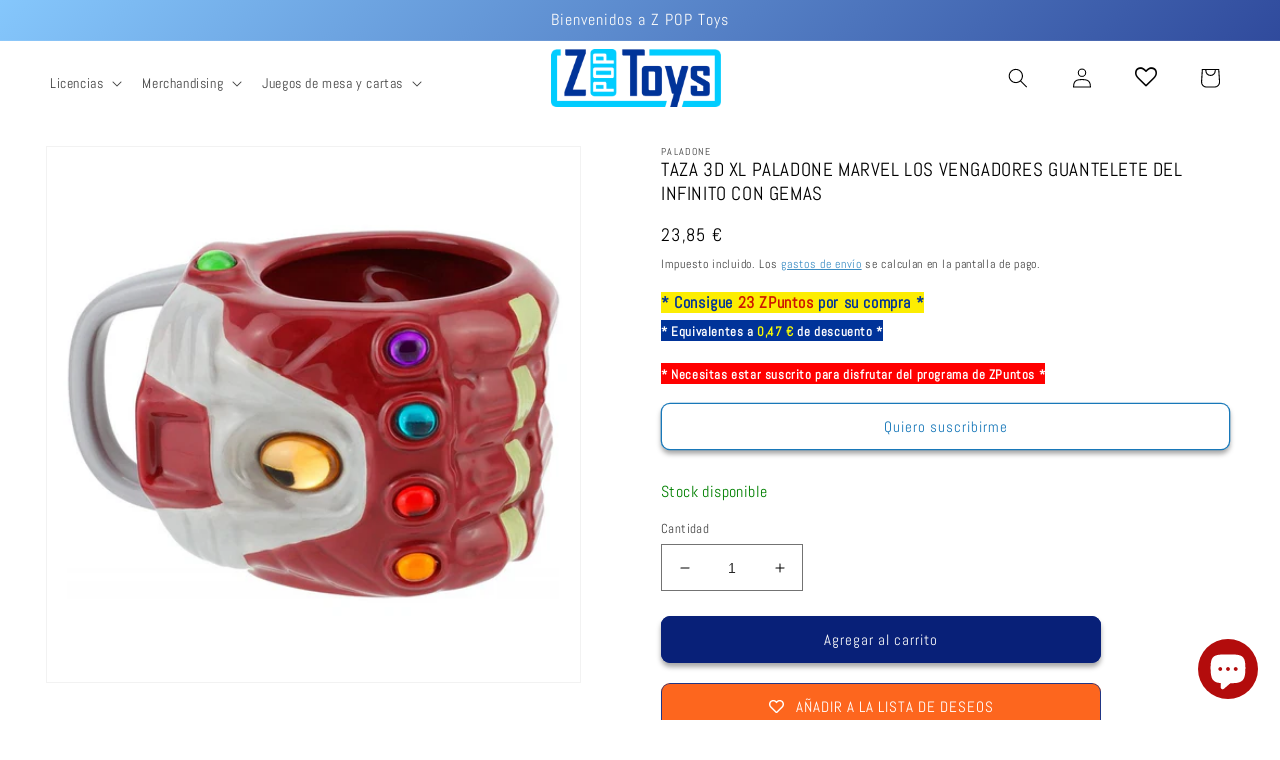

--- FILE ---
content_type: text/html; charset=utf-8
request_url: https://zpoptoys.com/products/taza-d-xl-paladone-marvel-los-vengadores-guantelete-del-infinito-con-gemas
body_size: 59041
content:
<!doctype html>
<html class="no-js" lang="es">
  <head>
    <!-- Google Tag Manager -->
    <script>(function(w,d,s,l,i){w[l]=w[l]||[];w[l].push({'gtm.start':
    new Date().getTime(),event:'gtm.js'});var f=d.getElementsByTagName(s)[0],
    j=d.createElement(s),dl=l!='dataLayer'?'&l='+l:'';j.async=true;j.src=
    'https://www.googletagmanager.com/gtm.js?id='+i+dl;f.parentNode.insertBefore(j,f);
    })(window,document,'script','dataLayer','GTM-WLW2XPLJ');</script>
    <!-- End Google Tag Manager -->

    <!-- Google Ads (gtag.js) - SOLO UNA VEZ -->
    <script async src="https://www.googletagmanager.com/gtag/js?id=AW-11226435506"></script>
    <script>
      window.dataLayer = window.dataLayer || [];
      function gtag(){dataLayer.push(arguments);}
      gtag('js', new Date());
      gtag('config', 'AW-11226435506');
    </script>

<!-- Start of Booster Apps Seo-0.1--><title>TAZA 3D XL PALADONE MARVEL LOS VENGADORES GUANTELETE DEL INFINITO CON </title><meta name="description" content="¿Quieres sentir el poder de las gemas del infinito?Comprate entonces esta taza espectacular de PALADONE y experimenta lo que significa ser uno de los seres más poderosos del universo.CARACTERÍSTICASCapacidad: 350 mlImportante: No es recomendable meterla en el microondas ni lavarla en el lavavajillas para conservarla en" />
<!-- end of Booster Apps SEO -->


    
	

  <!-- Added by AUTOKETING SEO APP -->

  
  
    
      
    
    
      
    
    
      
    
    
      
    
    
      
    
    
      
    
    
      
    
  
  
  
  
  
  <!-- /Added by AUTOKETING SEO APP -->
  




    <meta charset="utf-8">
    <meta http-equiv="X-UA-Compatible" content="IE=edge">
    <meta name="viewport" content="width=device-width,initial-scale=1">
    <meta name="theme-color" content="">
    <link rel="canonical" href="https://zpoptoys.com/products/taza-d-xl-paladone-marvel-los-vengadores-guantelete-del-infinito-con-gemas">
    <link rel="preconnect" href="https://cdn.shopify.com" crossorigin><link rel="icon" type="image/png" href="//zpoptoys.com/cdn/shop/files/Z_Pop_favicon.png?crop=center&height=32&v=1664283340&width=32"><link rel="preconnect" href="https://fonts.shopifycdn.com" crossorigin>

<!-- Avada Boost Sales Script -->

      


          
          
          
          
          
          
          
          
          
          <script>
            const AVADA_ENHANCEMENTS = {};
            AVADA_ENHANCEMENTS.contentProtection = false;
            AVADA_ENHANCEMENTS.hideCheckoutButon = false;
            AVADA_ENHANCEMENTS.cartSticky = false;
            AVADA_ENHANCEMENTS.multiplePixelStatus = false;
            AVADA_ENHANCEMENTS.inactiveStatus = false;
            AVADA_ENHANCEMENTS.cartButtonAnimationStatus = false;
            AVADA_ENHANCEMENTS.whatsappStatus = false;
            AVADA_ENHANCEMENTS.messengerStatus = false;
            AVADA_ENHANCEMENTS.livechatStatus = false;
          </script>






















      <script>
        const AVADA_CDT = {};
        AVADA_CDT.template = "product";
        AVADA_CDT.collections = [];
        
          AVADA_CDT.collections.push("412054946019");
        
          AVADA_CDT.collections.push("615803158859");
        
          AVADA_CDT.collections.push("678288392523");
        
          AVADA_CDT.collections.push("411121680611");
        
          AVADA_CDT.collections.push("609279607115");
        
          AVADA_CDT.collections.push("676043555147");
        
          AVADA_CDT.collections.push("615372489035");
        

        const AVADA_INVQTY = {};
        
          AVADA_INVQTY[53166134001995] = 54;
        

        AVADA_CDT.cartitem = 0;
        AVADA_CDT.moneyformat = `{{amount_with_comma_separator}} €`;
        AVADA_CDT.cartTotalPrice = 0;
        
        AVADA_CDT.selected_variant_id = 53166134001995;
        AVADA_CDT.product = {"id": 10803340607819,"title": "TAZA 3D XL PALADONE MARVEL LOS VENGADORES GUANTELETE DEL INFINITO CON GEMAS","handle": "taza-d-xl-paladone-marvel-los-vengadores-guantelete-del-infinito-con-gemas","vendor": "PALADONE",
            "type": "","tags": ["con","d","del","gemas","guantelete","infinito","los","marvel","MGSR12ENE26","paladone","Taza","vengadores","xl"],"price": 2385,"price_min": 2385,"price_max": 2385,
            "available": true,"price_varies": false,"compare_at_price": null,
            "compare_at_price_min": 0,"compare_at_price_max": 0,
            "compare_at_price_varies": false,"variants": [{"id":53166134001995,"title":"Default Title","option1":"Default Title","option2":null,"option3":null,"sku":null,"requires_shipping":true,"taxable":true,"featured_image":null,"available":true,"name":"TAZA 3D XL PALADONE MARVEL LOS VENGADORES GUANTELETE DEL INFINITO CON GEMAS","public_title":null,"options":["Default Title"],"price":2385,"weight":400,"compare_at_price":null,"inventory_management":"shopify","barcode":"5055964742331","requires_selling_plan":false,"selling_plan_allocations":[]}],"featured_image": "\/\/zpoptoys.com\/cdn\/shop\/files\/MGS0000004046-0_25cd6384-ba2d-477f-8116-42985ab52612.jpg?v=1768208696","images": ["\/\/zpoptoys.com\/cdn\/shop\/files\/MGS0000004046-0_25cd6384-ba2d-477f-8116-42985ab52612.jpg?v=1768208696"]
            };
        

        window.AVADA_BADGES = window.AVADA_BADGES || {};
        window.AVADA_BADGES = [{"name":"Footer","homePageInlinePosition":"after","badgeCustomSize":40,"inlinePosition":"after","badgeBorderRadius":3,"badgesSmartSelector":false,"badgeSize":"custom","collectionPageInlinePosition":"after","position":"","headerText":"","cartInlinePosition":"after","showHeaderText":true,"headingColor":"#232323","priority":"0","badgeEffect":"","showBadges":true,"shopId":"rERn8s0xY7YpeACOdvh1","customWidthSize":450,"removeBranding":false,"createdAt":"2022-10-10T15:39:33.930Z","description":"Win customers' trust from every pages by showing various trust badges at website's footer.","selectedPreset":"Payment 1","status":true,"font":"default","homePagePosition":"","badgeWidth":"full-width","badgePageType":"footer","badgeBorderColor":"#e1e1e1","collectionPagePosition":"","badgeList":["https:\/\/cdn1.avada.io\/boost-sales\/visa.svg","https:\/\/cdn1.avada.io\/boost-sales\/mastercard.svg","https:\/\/cdn1.avada.io\/boost-sales\/americanexpress.svg","https:\/\/cdn1.avada.io\/boost-sales\/discover.svg","https:\/\/cdn1.avada.io\/boost-sales\/paypal.svg","https:\/\/cdn1.avada.io\/boost-sales\/applepay.svg","https:\/\/cdn1.avada.io\/boost-sales\/googlepay.svg"],"cartPosition":"","shopDomain":"eddd42.myshopify.com","headingSize":16,"badgeStyle":"color","showBadgeBorder":false,"textAlign":"avada-align-center","id":"zigefXmDo4ttvU8F5zpj"}];

        window.AVADA_GENERAL_SETTINGS = window.AVADA_GENERAL_SETTINGS || {};
        window.AVADA_GENERAL_SETTINGS = null;

        window.AVADA_COUNDOWNS = window.AVADA_COUNDOWNS || {};
        window.AVADA_COUNDOWNS = [{},{},{"id":"tTiAdgQtiOT1jM9x0w4V","categoryNumbHeight":30,"collectionPageInlinePosition":"after","stockType":"real_stock","categoryUseDefaultSize":true,"description":"Increase urgency and boost conversions for each product page.","stockTextColor":"#122234","productIds":[],"headingSize":30,"textAlign":"text-center","categoryTxtDateSize":8,"removeBranding":false,"headingColor":"#0985C5","name":"Product Pages","displayLayout":"square-countdown","showCountdownTimer":true,"shopId":"rERn8s0xY7YpeACOdvh1","inlinePosition":"after","saleDateType":"date-custom","txtDateSize":16,"minutesText":"Minutes","categoryNumberSize":14,"displayType":"ALL_PRODUCT","showInventoryCountdown":true,"numbBgColor":"#ffffff","manualDisplayPosition":"form[action='\/cart\/add']","useDefaultSize":true,"status":true,"categoryNumbWidth":30,"createdAt":"2022-10-10T15:39:34.131Z","saleCustomHours":"00","linkText":"Hurry! sale ends in","saleCustomDays":"00","secondsText":"Seconds","productExcludeIds":[],"daysText":"Days","saleCustomSeconds":"59","numbColor":"#122234","priority":"0","numbWidth":60,"position":"form[action='\/cart\/add']","timeUnits":"unit-dhms","numbBorderRadius":0,"numbBorderWidth":1,"countdownTextBottom":"","categoryTxtDatePos":"txt_outside_box","conditions":{"conditions":[{"value":"","operation":"CONTAINS","type":"TITLE"}],"type":"ALL"},"txtDateColor":"#122234","hoursText":"Hours","countdownSmartSelector":false,"txtDatePos":"txt_outside_box","shopDomain":"eddd42.myshopify.com","collectionPagePosition":"","countdownEndAction":"HIDE_COUNTDOWN","saleCustomMinutes":"10","stockTextSize":16,"numbBorderColor":"#cccccc","numbHeight":60,"manualDisplayPlacement":"after","stockTextBefore":"Only {{stock_qty}} left in stock. Hurry up 🔥"}];

        window.AVADA_INACTIVE_TAB = window.AVADA_INACTIVE_TAB || {};
        window.AVADA_INACTIVE_TAB = null;

        window.AVADA_LIVECHAT = window.AVADA_LIVECHAT || {};
        window.AVADA_LIVECHAT = null;

        window.AVADA_STICKY_ATC = window.AVADA_STICKY_ATC || {};
        window.AVADA_STICKY_ATC = null;

        window.AVADA_ATC_ANIMATION = window.AVADA_ATC_ANIMATION || {};
        window.AVADA_ATC_ANIMATION = null;

        window.AVADA_SP = window.AVADA_SP || {};
        window.AVADA_SP = {"shop":"rERn8s0xY7YpeACOdvh1","configuration":{"position":"bottom-left","hide_time_ago":false,"smart_hide":false,"smart_hide_time":3,"smart_hide_unit":"days","truncate_product_name":true,"display_duration":5,"first_delay":10,"pops_interval":10,"max_pops_display":20,"show_mobile":true,"mobile_position":"bottom","animation":"fadeInUp","out_animation":"fadeOutDown","with_sound":false,"display_order":"order","only_product_viewing":false,"notice_continuously":false,"custom_css":"","replay":true,"included_urls":"","excluded_urls":"","excluded_product_type":"","countries_all":true,"countries":[],"allow_show":"all","hide_close":true,"close_time":1,"close_time_unit":"days","support_rtl":false},"notifications":{"Ks2Giu3DPeg0RIyXf0Pl":{"settings":{"heading_text":"{{first_name}} in {{city}}, {{country}}","heading_font_weight":500,"heading_font_size":12,"content_text":"Purchased {{product_name}}","content_font_weight":800,"content_font_size":13,"background_image":"","background_color":"#FFF","heading_color":"#111","text_color":"#142A47","time_color":"#234342","with_border":false,"border_color":"#333333","border_width":1,"border_radius":20,"image_border_radius":20,"heading_decoration":null,"hover_product_decoration":null,"hover_product_color":"#122234","with_box_shadow":true,"font":"Raleway","language_code":"en","with_static_map":false,"use_dynamic_names":false,"dynamic_names":"","use_flag":false,"popup_custom_link":"","popup_custom_image":"","display_type":"popup","use_counter":false,"counter_color":"#0b4697","counter_unit_color":"#0b4697","counter_unit_plural":"views","counter_unit_single":"view","truncate_product_name":false,"allow_show":"all","included_urls":"","excluded_urls":""},"type":"order","items":[{"shipping_city":"Palomares del Río","shipping_first_name":"José Luis","first_name":"José Luis","product_link":"https:\/\/eddd42.myshopify.com\/products\/porunga-dende-luminous-dragon-ball-set-come-forth-genuine-shenron-fig-42-cm-dragon-ball-z-sh-figuarts","product_id":7898887454947,"product_image":"https:\/\/cdn.shopify.com\/s\/files\/1\/0662\/9723\/3635\/products\/item_0000014087_Epl09wYO_01.jpg?v=1665389643","date":"2022-10-10T14:24:01+02:00","product_handle":"porunga-dende-luminous-dragon-ball-set-come-forth-genuine-shenron-fig-42-cm-dragon-ball-z-sh-figuarts","city":"Palomares del Río","shipping_country":"Spain","country":"Spain","product_name":"PORUNGA \u0026 DENDE LUMINOUS DRAGON BALL SET COME FORTH, GENUINE SHENRON FIG 42 CM DRAGON BALL Z SH FIGUARTS","map_url":"https:\/\/storage.googleapis.com\/avada-boost-sales.appspot.com\/maps\/Palomares del Río.png","relativeDate":"3 hours ago","smart_hide":false,"flag_url":"https:\/\/cdn1.avada.io\/proofo\/flags\/044-spain.svg"},{"map_url":"https:\/\/storage.googleapis.com\/avada-boost-sales.appspot.com\/maps\/Palomares del Río.png","product_id":7898887454947,"shipping_first_name":"José Luis","country":"Spain","product_image":"https:\/\/cdn.shopify.com\/s\/files\/1\/0662\/9723\/3635\/products\/item_0000014087_Epl09wYO_01.jpg?v=1665389643","date":"2022-10-10T13:51:38+02:00","product_name":"PORUNGA \u0026 DENDE LUMINOUS DRAGON BALL SET COME FORTH, GENUINE SHENRON FIG 42 CM DRAGON BALL Z SH FIGUARTS","product_handle":"porunga-dende-luminous-dragon-ball-set-come-forth-genuine-shenron-fig-42-cm-dragon-ball-z-sh-figuarts","shipping_city":"Palomares del Río","city":"Palomares del Río","product_link":"https:\/\/eddd42.myshopify.com\/products\/porunga-dende-luminous-dragon-ball-set-come-forth-genuine-shenron-fig-42-cm-dragon-ball-z-sh-figuarts","shipping_country":"Spain","first_name":"José Luis","relativeDate":"4 hours ago","smart_hide":false,"flag_url":"https:\/\/cdn1.avada.io\/proofo\/flags\/044-spain.svg"},{"map_url":"https:\/\/storage.googleapis.com\/avada-boost-sales.appspot.com\/maps\/Palomares del Río.png","product_link":"https:\/\/eddd42.myshopify.com\/products\/porunga-dende-luminous-dragon-ball-set-come-forth-genuine-shenron-fig-42-cm-dragon-ball-z-sh-figuarts","shipping_country":"Spain","shipping_city":"Palomares del Río","country":"Spain","product_image":"https:\/\/cdn.shopify.com\/s\/files\/1\/0662\/9723\/3635\/products\/item_0000014087_Epl09wYO_01.jpg?v=1665389643","product_id":7898887454947,"shipping_first_name":"José Luis","product_name":"PORUNGA \u0026 DENDE LUMINOUS DRAGON BALL SET COME FORTH, GENUINE SHENRON FIG 42 CM DRAGON BALL Z SH FIGUARTS","product_handle":"porunga-dende-luminous-dragon-ball-set-come-forth-genuine-shenron-fig-42-cm-dragon-ball-z-sh-figuarts","first_name":"José Luis","city":"Palomares del Río","date":"2022-10-10T11:09:00+02:00","relativeDate":"7 hours ago","smart_hide":false,"flag_url":"https:\/\/cdn1.avada.io\/proofo\/flags\/044-spain.svg"},{"shipping_city":"Palomares del Río","map_url":"https:\/\/storage.googleapis.com\/avada-boost-sales.appspot.com\/maps\/Palomares del Río.png","product_link":"https:\/\/eddd42.myshopify.com\/products\/porunga-dende-luminous-dragon-ball-set-come-forth-genuine-shenron-fig-42-cm-dragon-ball-z-sh-figuarts","first_name":"José Luis","product_image":"https:\/\/cdn.shopify.com\/s\/files\/1\/0662\/9723\/3635\/products\/item_0000014087_Epl09wYO_01.jpg?v=1665389643","product_id":7898887454947,"product_name":"PORUNGA \u0026 DENDE LUMINOUS DRAGON BALL SET COME FORTH, GENUINE SHENRON FIG 42 CM DRAGON BALL Z SH FIGUARTS","shipping_first_name":"José Luis","city":"Palomares del Río","shipping_country":"Spain","date":"2022-10-10T10:56:04+02:00","product_handle":"porunga-dende-luminous-dragon-ball-set-come-forth-genuine-shenron-fig-42-cm-dragon-ball-z-sh-figuarts","country":"Spain","relativeDate":"7 hours ago","smart_hide":false,"flag_url":"https:\/\/cdn1.avada.io\/proofo\/flags\/044-spain.svg"},{"product_name":"Carnotaurus","product_handle":"producto6","first_name":"José Luis","product_id":7875961323747,"shipping_country":"Spain","country":"Spain","map_url":"https:\/\/storage.googleapis.com\/avada-boost-sales.appspot.com\/maps\/Palomares del Río.png","shipping_first_name":"José Luis","product_image":"https:\/\/cdn.shopify.com\/s\/files\/1\/0662\/9723\/3635\/products\/dinosaur6.jpg?v=1663849010","product_link":"https:\/\/eddd42.myshopify.com\/products\/producto6","date":"2022-10-06T13:37:29+02:00","shipping_city":"Palomares del Río","city":"Palomares del Río","relativeDate":"4 days ago","smart_hide":true,"flag_url":"https:\/\/cdn1.avada.io\/proofo\/flags\/044-spain.svg"},{"shipping_first_name":"José Luis","product_name":"Velocirraptor","city":"Palomares del Río","product_image":"https:\/\/cdn.shopify.com\/s\/files\/1\/0662\/9723\/3635\/products\/dinosaur3.jpg?v=1663848933","shipping_city":"Palomares del Río","product_id":7875960045795,"date":"2022-10-06T12:44:35+02:00","country":"Spain","shipping_country":"Spain","product_handle":"producto3","first_name":"José Luis","product_link":"https:\/\/eddd42.myshopify.com\/products\/producto3","map_url":"https:\/\/storage.googleapis.com\/avada-boost-sales.appspot.com\/maps\/Palomares del Río.png","relativeDate":"4 days ago","smart_hide":true,"flag_url":"https:\/\/cdn1.avada.io\/proofo\/flags\/044-spain.svg"}],"source":"shopify\/order"}}};

        window.AVADA_BS_EMBED = window.AVADA_BS_EMBED || {};
        window.AVADA_BS_EMBED.isSupportThemeOS = true

        window.AVADA_BS_FSB = window.AVADA_BS_FSB || {};
        window.AVADA_BS_FSB = {
          bars: [],
          cart: 0,
          compatible: {
            langify: ''
          }
        };
      </script>
<!-- /Avada Boost Sales Script -->



    

    

<meta property="og:site_name" content="Z POP Toys">
<meta property="og:url" content="https://zpoptoys.com/products/taza-d-xl-paladone-marvel-los-vengadores-guantelete-del-infinito-con-gemas">
<meta property="og:title" content="TAZA 3D XL PALADONE MARVEL LOS VENGADORES GUANTELETE DEL INFINITO CON ">
<meta property="og:type" content="product">
<meta property="og:description" content="¿Quieres sentir el poder de las gemas del infinito?Comprate entonces esta taza espectacular de PALADONE y experimenta lo que significa ser uno de los seres más poderosos del universo.CARACTERÍSTICASCapacidad: 350 mlImportante: No es recomendable meterla en el microondas ni lavarla en el lavavajillas para conservarla en"><meta property="og:image" content="http://zpoptoys.com/cdn/shop/files/MGS0000004046-0_25cd6384-ba2d-477f-8116-42985ab52612.jpg?v=1768208696">
  <meta property="og:image:secure_url" content="https://zpoptoys.com/cdn/shop/files/MGS0000004046-0_25cd6384-ba2d-477f-8116-42985ab52612.jpg?v=1768208696">
  <meta property="og:image:width" content="1134">
  <meta property="og:image:height" content="1134"><meta property="og:price:amount" content="23,85">
  <meta property="og:price:currency" content="EUR"><meta name="twitter:site" content="@zpoptoys"><meta name="twitter:card" content="summary_large_image">
<meta name="twitter:title" content="TAZA 3D XL PALADONE MARVEL LOS VENGADORES GUANTELETE DEL INFINITO CON ">
<meta name="twitter:description" content="¿Quieres sentir el poder de las gemas del infinito?Comprate entonces esta taza espectacular de PALADONE y experimenta lo que significa ser uno de los seres más poderosos del universo.CARACTERÍSTICASCapacidad: 350 mlImportante: No es recomendable meterla en el microondas ni lavarla en el lavavajillas para conservarla en">


    <script src="//zpoptoys.com/cdn/shop/t/32/assets/global.js?v=179942548772027991401768244536" defer="defer"></script>
    <script>window.performance && window.performance.mark && window.performance.mark('shopify.content_for_header.start');</script><meta name="google-site-verification" content="oRq9BcHw6DRggn_F4wlrrACOmm0P1lQuyrTxH0IvCQo">
<meta name="facebook-domain-verification" content="dkzlj1jt04fu43am4mmhxoa0zschq2">
<meta id="shopify-digital-wallet" name="shopify-digital-wallet" content="/66297233635/digital_wallets/dialog">
<meta name="shopify-checkout-api-token" content="9e1bd556f2e89d08825e9c410e1ec4d2">
<meta id="in-context-paypal-metadata" data-shop-id="66297233635" data-venmo-supported="false" data-environment="production" data-locale="es_ES" data-paypal-v4="true" data-currency="EUR">
<link rel="alternate" type="application/json+oembed" href="https://zpoptoys.com/products/taza-d-xl-paladone-marvel-los-vengadores-guantelete-del-infinito-con-gemas.oembed">
<script async="async" src="/checkouts/internal/preloads.js?locale=es-ES"></script>
<script id="shopify-features" type="application/json">{"accessToken":"9e1bd556f2e89d08825e9c410e1ec4d2","betas":["rich-media-storefront-analytics"],"domain":"zpoptoys.com","predictiveSearch":true,"shopId":66297233635,"locale":"es"}</script>
<script>var Shopify = Shopify || {};
Shopify.shop = "eddd42.myshopify.com";
Shopify.locale = "es";
Shopify.currency = {"active":"EUR","rate":"1.0"};
Shopify.country = "ES";
Shopify.theme = {"name":"Copia de Copia de Black Friday ZPOP Toys - 18\/1...","id":194372370763,"schema_name":"Dawn","schema_version":"7.0.0","theme_store_id":null,"role":"main"};
Shopify.theme.handle = "null";
Shopify.theme.style = {"id":null,"handle":null};
Shopify.cdnHost = "zpoptoys.com/cdn";
Shopify.routes = Shopify.routes || {};
Shopify.routes.root = "/";</script>
<script type="module">!function(o){(o.Shopify=o.Shopify||{}).modules=!0}(window);</script>
<script>!function(o){function n(){var o=[];function n(){o.push(Array.prototype.slice.apply(arguments))}return n.q=o,n}var t=o.Shopify=o.Shopify||{};t.loadFeatures=n(),t.autoloadFeatures=n()}(window);</script>
<script id="shop-js-analytics" type="application/json">{"pageType":"product"}</script>
<script defer="defer" async type="module" src="//zpoptoys.com/cdn/shopifycloud/shop-js/modules/v2/client.init-shop-cart-sync_CvZOh8Af.es.esm.js"></script>
<script defer="defer" async type="module" src="//zpoptoys.com/cdn/shopifycloud/shop-js/modules/v2/chunk.common_3Rxs6Qxh.esm.js"></script>
<script type="module">
  await import("//zpoptoys.com/cdn/shopifycloud/shop-js/modules/v2/client.init-shop-cart-sync_CvZOh8Af.es.esm.js");
await import("//zpoptoys.com/cdn/shopifycloud/shop-js/modules/v2/chunk.common_3Rxs6Qxh.esm.js");

  window.Shopify.SignInWithShop?.initShopCartSync?.({"fedCMEnabled":true,"windoidEnabled":true});

</script>
<script>(function() {
  var isLoaded = false;
  function asyncLoad() {
    if (isLoaded) return;
    isLoaded = true;
    var urls = ["https:\/\/wishlisthero-assets.revampco.com\/store-front\/bundle2.js?shop=eddd42.myshopify.com","https:\/\/wishlisthero-assets.revampco.com\/store-front\/bundle2.js?shop=eddd42.myshopify.com","https:\/\/wishlisthero-assets.revampco.com\/store-front\/bundle2.js?shop=eddd42.myshopify.com","https:\/\/wishlisthero-assets.revampco.com\/store-front\/bundle2.js?shop=eddd42.myshopify.com","https:\/\/wishlisthero-assets.revampco.com\/store-front\/bundle2.js?shop=eddd42.myshopify.com"];
    for (var i = 0; i < urls.length; i++) {
      var s = document.createElement('script');
      s.type = 'text/javascript';
      s.async = true;
      s.src = urls[i];
      var x = document.getElementsByTagName('script')[0];
      x.parentNode.insertBefore(s, x);
    }
  };
  if(window.attachEvent) {
    window.attachEvent('onload', asyncLoad);
  } else {
    window.addEventListener('load', asyncLoad, false);
  }
})();</script>
<script id="__st">var __st={"a":66297233635,"offset":3600,"reqid":"744676e6-7680-47b4-958f-266e933b69cd-1768790623","pageurl":"zpoptoys.com\/products\/taza-d-xl-paladone-marvel-los-vengadores-guantelete-del-infinito-con-gemas","u":"de31c557d308","p":"product","rtyp":"product","rid":10803340607819};</script>
<script>window.ShopifyPaypalV4VisibilityTracking = true;</script>
<script id="captcha-bootstrap">!function(){'use strict';const t='contact',e='account',n='new_comment',o=[[t,t],['blogs',n],['comments',n],[t,'customer']],c=[[e,'customer_login'],[e,'guest_login'],[e,'recover_customer_password'],[e,'create_customer']],r=t=>t.map((([t,e])=>`form[action*='/${t}']:not([data-nocaptcha='true']) input[name='form_type'][value='${e}']`)).join(','),a=t=>()=>t?[...document.querySelectorAll(t)].map((t=>t.form)):[];function s(){const t=[...o],e=r(t);return a(e)}const i='password',u='form_key',d=['recaptcha-v3-token','g-recaptcha-response','h-captcha-response',i],f=()=>{try{return window.sessionStorage}catch{return}},m='__shopify_v',_=t=>t.elements[u];function p(t,e,n=!1){try{const o=window.sessionStorage,c=JSON.parse(o.getItem(e)),{data:r}=function(t){const{data:e,action:n}=t;return t[m]||n?{data:e,action:n}:{data:t,action:n}}(c);for(const[e,n]of Object.entries(r))t.elements[e]&&(t.elements[e].value=n);n&&o.removeItem(e)}catch(o){console.error('form repopulation failed',{error:o})}}const l='form_type',E='cptcha';function T(t){t.dataset[E]=!0}const w=window,h=w.document,L='Shopify',v='ce_forms',y='captcha';let A=!1;((t,e)=>{const n=(g='f06e6c50-85a8-45c8-87d0-21a2b65856fe',I='https://cdn.shopify.com/shopifycloud/storefront-forms-hcaptcha/ce_storefront_forms_captcha_hcaptcha.v1.5.2.iife.js',D={infoText:'Protegido por hCaptcha',privacyText:'Privacidad',termsText:'Términos'},(t,e,n)=>{const o=w[L][v],c=o.bindForm;if(c)return c(t,g,e,D).then(n);var r;o.q.push([[t,g,e,D],n]),r=I,A||(h.body.append(Object.assign(h.createElement('script'),{id:'captcha-provider',async:!0,src:r})),A=!0)});var g,I,D;w[L]=w[L]||{},w[L][v]=w[L][v]||{},w[L][v].q=[],w[L][y]=w[L][y]||{},w[L][y].protect=function(t,e){n(t,void 0,e),T(t)},Object.freeze(w[L][y]),function(t,e,n,w,h,L){const[v,y,A,g]=function(t,e,n){const i=e?o:[],u=t?c:[],d=[...i,...u],f=r(d),m=r(i),_=r(d.filter((([t,e])=>n.includes(e))));return[a(f),a(m),a(_),s()]}(w,h,L),I=t=>{const e=t.target;return e instanceof HTMLFormElement?e:e&&e.form},D=t=>v().includes(t);t.addEventListener('submit',(t=>{const e=I(t);if(!e)return;const n=D(e)&&!e.dataset.hcaptchaBound&&!e.dataset.recaptchaBound,o=_(e),c=g().includes(e)&&(!o||!o.value);(n||c)&&t.preventDefault(),c&&!n&&(function(t){try{if(!f())return;!function(t){const e=f();if(!e)return;const n=_(t);if(!n)return;const o=n.value;o&&e.removeItem(o)}(t);const e=Array.from(Array(32),(()=>Math.random().toString(36)[2])).join('');!function(t,e){_(t)||t.append(Object.assign(document.createElement('input'),{type:'hidden',name:u})),t.elements[u].value=e}(t,e),function(t,e){const n=f();if(!n)return;const o=[...t.querySelectorAll(`input[type='${i}']`)].map((({name:t})=>t)),c=[...d,...o],r={};for(const[a,s]of new FormData(t).entries())c.includes(a)||(r[a]=s);n.setItem(e,JSON.stringify({[m]:1,action:t.action,data:r}))}(t,e)}catch(e){console.error('failed to persist form',e)}}(e),e.submit())}));const S=(t,e)=>{t&&!t.dataset[E]&&(n(t,e.some((e=>e===t))),T(t))};for(const o of['focusin','change'])t.addEventListener(o,(t=>{const e=I(t);D(e)&&S(e,y())}));const B=e.get('form_key'),M=e.get(l),P=B&&M;t.addEventListener('DOMContentLoaded',(()=>{const t=y();if(P)for(const e of t)e.elements[l].value===M&&p(e,B);[...new Set([...A(),...v().filter((t=>'true'===t.dataset.shopifyCaptcha))])].forEach((e=>S(e,t)))}))}(h,new URLSearchParams(w.location.search),n,t,e,['guest_login'])})(!0,!0)}();</script>
<script integrity="sha256-4kQ18oKyAcykRKYeNunJcIwy7WH5gtpwJnB7kiuLZ1E=" data-source-attribution="shopify.loadfeatures" defer="defer" src="//zpoptoys.com/cdn/shopifycloud/storefront/assets/storefront/load_feature-a0a9edcb.js" crossorigin="anonymous"></script>
<script data-source-attribution="shopify.dynamic_checkout.dynamic.init">var Shopify=Shopify||{};Shopify.PaymentButton=Shopify.PaymentButton||{isStorefrontPortableWallets:!0,init:function(){window.Shopify.PaymentButton.init=function(){};var t=document.createElement("script");t.src="https://zpoptoys.com/cdn/shopifycloud/portable-wallets/latest/portable-wallets.es.js",t.type="module",document.head.appendChild(t)}};
</script>
<script data-source-attribution="shopify.dynamic_checkout.buyer_consent">
  function portableWalletsHideBuyerConsent(e){var t=document.getElementById("shopify-buyer-consent"),n=document.getElementById("shopify-subscription-policy-button");t&&n&&(t.classList.add("hidden"),t.setAttribute("aria-hidden","true"),n.removeEventListener("click",e))}function portableWalletsShowBuyerConsent(e){var t=document.getElementById("shopify-buyer-consent"),n=document.getElementById("shopify-subscription-policy-button");t&&n&&(t.classList.remove("hidden"),t.removeAttribute("aria-hidden"),n.addEventListener("click",e))}window.Shopify?.PaymentButton&&(window.Shopify.PaymentButton.hideBuyerConsent=portableWalletsHideBuyerConsent,window.Shopify.PaymentButton.showBuyerConsent=portableWalletsShowBuyerConsent);
</script>
<script data-source-attribution="shopify.dynamic_checkout.cart.bootstrap">document.addEventListener("DOMContentLoaded",(function(){function t(){return document.querySelector("shopify-accelerated-checkout-cart, shopify-accelerated-checkout")}if(t())Shopify.PaymentButton.init();else{new MutationObserver((function(e,n){t()&&(Shopify.PaymentButton.init(),n.disconnect())})).observe(document.body,{childList:!0,subtree:!0})}}));
</script>
<script id='scb4127' type='text/javascript' async='' src='https://zpoptoys.com/cdn/shopifycloud/privacy-banner/storefront-banner.js'></script><link id="shopify-accelerated-checkout-styles" rel="stylesheet" media="screen" href="https://zpoptoys.com/cdn/shopifycloud/portable-wallets/latest/accelerated-checkout-backwards-compat.css" crossorigin="anonymous">
<style id="shopify-accelerated-checkout-cart">
        #shopify-buyer-consent {
  margin-top: 1em;
  display: inline-block;
  width: 100%;
}

#shopify-buyer-consent.hidden {
  display: none;
}

#shopify-subscription-policy-button {
  background: none;
  border: none;
  padding: 0;
  text-decoration: underline;
  font-size: inherit;
  cursor: pointer;
}

#shopify-subscription-policy-button::before {
  box-shadow: none;
}

      </style>
<script id="sections-script" data-sections="header,footer" defer="defer" src="//zpoptoys.com/cdn/shop/t/32/compiled_assets/scripts.js?5063"></script>
<script>window.performance && window.performance.mark && window.performance.mark('shopify.content_for_header.end');</script>


    <style data-shopify>
      @font-face {
  font-family: Abel;
  font-weight: 400;
  font-style: normal;
  font-display: swap;
  src: url("//zpoptoys.com/cdn/fonts/abel/abel_n4.0254805ccf79872a96d53996a984f2b9039f9995.woff2") format("woff2"),
       url("//zpoptoys.com/cdn/fonts/abel/abel_n4.635ebaebd760542724b79271de73bae7c2091173.woff") format("woff");
}

      
      
      
      @font-face {
  font-family: Abel;
  font-weight: 400;
  font-style: normal;
  font-display: swap;
  src: url("//zpoptoys.com/cdn/fonts/abel/abel_n4.0254805ccf79872a96d53996a984f2b9039f9995.woff2") format("woff2"),
       url("//zpoptoys.com/cdn/fonts/abel/abel_n4.635ebaebd760542724b79271de73bae7c2091173.woff") format("woff");
}


      :root {
        --font-body-family: Abel, sans-serif;
        --font-body-style: normal;
        --font-body-weight: 400;
        --font-body-weight-bold: 700;

        --font-heading-family: Abel, sans-serif;
        --font-heading-style: normal;
        --font-heading-weight: 400;

        --font-body-scale: 1.0;
        --font-heading-scale: 1.0;

        --color-base-text: 0, 0, 0;
        --color-shadow: 0, 0, 0;
        --color-base-background-1: 255, 255, 255;
        --color-base-background-2: 255, 255, 255;
        --color-base-solid-button-labels: 250, 250, 250;
        --color-base-outline-button-labels: 24, 120, 185;
        --color-base-accent-1: 8, 32, 120;
        --color-base-accent-2: 8, 32, 120;
        --payment-terms-background-color: #fff;

        --gradient-base-background-1: #fff;
        --gradient-base-background-2: linear-gradient(136deg, rgba(39, 249, 10, 1), rgba(16, 57, 1, 1) 100%);
        --gradient-base-accent-1: linear-gradient(136deg, rgba(255, 169, 49, 1), rgba(249, 32, 32, 1) 100%);
        --gradient-base-accent-2: linear-gradient(136deg, rgba(133, 199, 252, 1), rgba(4, 10, 107, 1) 99%);

        --media-padding: px;
        --media-border-opacity: 0.05;
        --media-border-width: 1px;
        --media-radius: 0px;
        --media-shadow-opacity: 0.0;
        --media-shadow-horizontal-offset: 0px;
        --media-shadow-vertical-offset: 4px;
        --media-shadow-blur-radius: 5px;
        --media-shadow-visible: 0;

        --page-width: 160rem;
        --page-width-margin: 0rem;

        --product-card-image-padding: 0.0rem;
        --product-card-corner-radius: 0.0rem;
        --product-card-text-alignment: left;
        --product-card-border-width: 0.0rem;
        --product-card-border-opacity: 0.1;
        --product-card-shadow-opacity: 0.0;
        --product-card-shadow-visible: 0;
        --product-card-shadow-horizontal-offset: 0.0rem;
        --product-card-shadow-vertical-offset: 0.4rem;
        --product-card-shadow-blur-radius: 0.5rem;

        --collection-card-image-padding: 0.0rem;
        --collection-card-corner-radius: 0.0rem;
        --collection-card-text-alignment: left;
        --collection-card-border-width: 0.0rem;
        --collection-card-border-opacity: 0.1;
        --collection-card-shadow-opacity: 0.0;
        --collection-card-shadow-visible: 0;
        --collection-card-shadow-horizontal-offset: 0.0rem;
        --collection-card-shadow-vertical-offset: 0.4rem;
        --collection-card-shadow-blur-radius: 0.5rem;

        --blog-card-image-padding: 0.0rem;
        --blog-card-corner-radius: 0.0rem;
        --blog-card-text-alignment: left;
        --blog-card-border-width: 0.0rem;
        --blog-card-border-opacity: 0.1;
        --blog-card-shadow-opacity: 0.0;
        --blog-card-shadow-visible: 0;
        --blog-card-shadow-horizontal-offset: 0.0rem;
        --blog-card-shadow-vertical-offset: 0.4rem;
        --blog-card-shadow-blur-radius: 0.5rem;

        --badge-corner-radius: 4.0rem;

        --popup-border-width: 1px;
        --popup-border-opacity: 0.1;
        --popup-corner-radius: 0px;
        --popup-shadow-opacity: 0.0;
        --popup-shadow-horizontal-offset: 0px;
        --popup-shadow-vertical-offset: 4px;
        --popup-shadow-blur-radius: 5px;

        --drawer-border-width: 1px;
        --drawer-border-opacity: 0.1;
        --drawer-shadow-opacity: 0.0;
        --drawer-shadow-horizontal-offset: 0px;
        --drawer-shadow-vertical-offset: 4px;
        --drawer-shadow-blur-radius: 5px;

        --spacing-sections-desktop: 0px;
        --spacing-sections-mobile: 0px;

        --grid-desktop-vertical-spacing: 8px;
        --grid-desktop-horizontal-spacing: 8px;
        --grid-mobile-vertical-spacing: 4px;
        --grid-mobile-horizontal-spacing: 4px;

        --text-boxes-border-opacity: 0.1;
        --text-boxes-border-width: 0px;
        --text-boxes-radius: 0px;
        --text-boxes-shadow-opacity: 0.0;
        --text-boxes-shadow-visible: 0;
        --text-boxes-shadow-horizontal-offset: 0px;
        --text-boxes-shadow-vertical-offset: 4px;
        --text-boxes-shadow-blur-radius: 5px;

        --buttons-radius: 8px;
        --buttons-radius-outset: 9px;
        --buttons-border-width: 1px;
        --buttons-border-opacity: 1.0;
        --buttons-shadow-opacity: 0.35;
        --buttons-shadow-visible: 1;
        --buttons-shadow-horizontal-offset: 0px;
        --buttons-shadow-vertical-offset: 4px;
        --buttons-shadow-blur-radius: 5px;
        --buttons-border-offset: 0.3px;

        --inputs-radius: 0px;
        --inputs-border-width: 1px;
        --inputs-border-opacity: 0.55;
        --inputs-shadow-opacity: 0.0;
        --inputs-shadow-horizontal-offset: 0px;
        --inputs-margin-offset: 0px;
        --inputs-shadow-vertical-offset: 4px;
        --inputs-shadow-blur-radius: 5px;
        --inputs-radius-outset: 0px;

        --variant-pills-radius: 40px;
        --variant-pills-border-width: 1px;
        --variant-pills-border-opacity: 0.55;
        --variant-pills-shadow-opacity: 0.0;
        --variant-pills-shadow-horizontal-offset: 0px;
        --variant-pills-shadow-vertical-offset: 4px;
        --variant-pills-shadow-blur-radius: 5px;
      }

      *,
      *::before,
      *::after {
        box-sizing: inherit;
      }

      html {
        box-sizing: border-box;
        font-size: calc(var(--font-body-scale) * 62.5%);
        height: 100%;
      }

      body {
        display: grid;
        grid-template-rows: auto auto 1fr auto;
        grid-template-columns: 100%;
        min-height: 100%;
        margin: 0;
        font-size: 1.5rem;
        letter-spacing: 0.06rem;
        line-height: calc(1 + 0.8 / var(--font-body-scale));
        font-family: var(--font-body-family);
        font-style: var(--font-body-style);
        font-weight: var(--font-body-weight);
      }

      @media screen and (min-width: 750px) {
        body {
          font-size: 1.6rem;
        }
      }
    </style>

    <link href="//zpoptoys.com/cdn/shop/t/32/assets/base.css?v=166449495345125122171768244536" rel="stylesheet" type="text/css" media="all" />
<link rel="preload" as="font" href="//zpoptoys.com/cdn/fonts/abel/abel_n4.0254805ccf79872a96d53996a984f2b9039f9995.woff2" type="font/woff2" crossorigin><link rel="preload" as="font" href="//zpoptoys.com/cdn/fonts/abel/abel_n4.0254805ccf79872a96d53996a984f2b9039f9995.woff2" type="font/woff2" crossorigin><link rel="stylesheet" href="//zpoptoys.com/cdn/shop/t/32/assets/component-predictive-search.css?v=60402676857677037421768244536" media="print" onload="this.media='all'"><script>document.documentElement.className = document.documentElement.className.replace('no-js', 'js');
    if (Shopify.designMode) {
      document.documentElement.classList.add('shopify-design-mode');
    }
    </script>
  
<!-- Font icon for header icons -->
<link href="https://wishlisthero-assets.revampco.com/safe-icons/css/wishlisthero-icons.css" rel="stylesheet"/>
<!-- Style for floating buttons and others -->
<style type="text/css">
    .wishlisthero-floating {
        position: absolute;
      z-index: 1!important;
          left: auto;
        right: 10px !important; 
        top: 5px;
        z-index: 2;
        border-radius: 100%;
    }
.MuiLink-underlineHover .MuiCardMedia-root{
display:block;

}
#wishlist-hero-add-notification .MuiCardContent-root div{
display:block;
}

 @media(min-width:1300px){
   .product-item__link.product-item__image--margins .wishlisthero-floating{
         left: 50% !important; margin-left: -295px;  
 }
}
    .wishlisthero-floating:hover {
        background-color: rgba(0, 0, 0, 0.05);
    }

    .wishlisthero-floating button {
        font-size: 20px !important;
        width: 40px !important;
        padding: 0.125em 0 0 !important;
      
    }
  /*
.MuiTypography-body2 ,.MuiTypography-body1 ,.MuiTypography-caption ,.MuiTypography-button ,.MuiTypography-h1 ,.MuiTypography-h2 ,.MuiTypography-h3 ,.MuiTypography-h4 ,.MuiTypography-h5 ,.MuiTypography-h6 ,.MuiTypography-subtitle1 ,.MuiTypography-subtitle2 ,.MuiTypography-overline , MuiButton-root{
     font-family: inherit !important; /*Roboto, Helvetica, Arial, sans-serif;*/
}
  /*
.MuiTypography-h1 , .MuiTypography-h2 , .MuiTypography-h3 , .MuiTypography-h4 , .MuiTypography-h5 , .MuiTypography-h6 , .MuiButton-root, .MuiCardHeader-title a{
     font-family: ,  !important;
}

    /****************************************************************************************/
    /* For some theme shared view need some spacing */
    /*
    #wishlist-hero-shared-list-view {
  margin-top: 15px;
  margin-bottom: 15px;
}
#wishlist-hero-shared-list-view h1 {
  padding-left: 5px;
}
*/

#wishlisthero-product-page-button-container {
  padding-top: 10px;
}
    /****************************************************************************************/
    /* #wishlisthero-product-page-button-container button {
  padding-left: 1px !important;
} */
    /****************************************************************************************/
    /* Customize the indicator when wishlist has items AND the normal indicator not working */
    .site-header__icon span.wishlist-hero-items-count {
  position: absolute;


  width: 1.7rem;
  height: 1.7rem;
}
    .site-header__icon span.wishlist-hero-items-count.wishlist-hero-items-count-exists {
  display: flex !important;
}
.wishlist-hero-header-icon i.wlh-Icon{
   padding-bottom:inherit !important; 
}/*@media screen and (max-width: 749px) {
.site-header__icon span.wishlist-hero-items-count {

right: -2px;
top: -4.5px;
}
}*/
</style>
<script>window.wishlisthero_cartDotClasses=['wishlist-hero-items-count-text-plain','cart-count-bubble'];</script>
<script>window.wishlisthero_buttonProdPageClasses=['btn product__form--add-to-cart', 'btn','btn--secondary-accent', 'button button--full-width product-form__buttons'];</script>
<script>window.wishlisthero_buttonProdPageFontSize='auto';</script> <script type='text/javascript'>try{
   window.WishListHero_setting = {"ButtonColor":"rgba(253, 85, 5, 1)","IconColor":"rgba(255, 255, 255, 1)","IconType":"Heart","ButtonTextBeforeAdding":"AÑADIR A LA LISTA DE DESEOS","ButtonTextAfterAdding":"AÑADIDO A LA LISTA DE DESEOS","AnimationAfterAddition":"Shake up and down","ButtonTextAddToCart":"Añadir al carrito","ButtonTextOutOfStock":"SIN STOCK","ButtonTextAddAllToCart":"Añadir todos al carrito","ButtonTextRemoveAllToCart":"QUITAR TODO DE LA LISTA DE DESEOS","AddedProductNotificationText":"Producto añadido a la lista de deseos correctamente","AddedProductToCartNotificationText":"Producto añadido al carrito correctamente","ViewCartLinkText":"Ver carrito","SharePopup_TitleText":"Compartir mi lista de deseos","SharePopup_shareBtnText":"Compartir","SharePopup_shareHederText":"Compartir en redes sociales","SharePopup_shareCopyText":"O copiar enlace para compartir mi lista de deseos","SharePopup_shareCancelBtnText":"Cancelar","SharePopup_shareCopyBtnText":"Copiar","SendEMailPopup_BtnText":"Enviar por correo","SendEMailPopup_FromText":"De","SendEMailPopup_ToText":"Para","SendEMailPopup_BodyText":"Cuerpo del mensaje","SendEMailPopup_SendBtnText":"Enviar","SendEMailPopup_TitleText":"Enviar mi lista de deseos por e-mail","AddProductMessageText":"¿Quieres añadir todos los artículos al carrito?","RemoveProductMessageText":"¿Quieres quitar este artículo de tu lista de deseos?","RemoveAllProductMessageText":"¿Quieres quitar todos los artículos de tu lista de deseos?","RemovedProductNotificationText":"Producto quitado de la lista de deseos correctamente","AddAllOutOfStockProductNotificationText":"Hubo un problema al agregar el articulo al carrito, por favor inténtelo de nuevo más tarde","RemovePopupOkText":"Ok","RemovePopup_HeaderText":"CONFIRMACIÓN","ViewWishlistText":"Ver lista de deseos","EmptyWishlistText":"No tienes nada en tu lista de deseos","BuyNowButtonText":"Comprar ahora","BuyNowButtonColor":"rgb(144, 86, 162)","BuyNowTextButtonColor":"rgb(255, 255, 255)","Wishlist_Title":"Lista de deseos","WishlistHeaderTitleAlignment":"Center","WishlistProductImageSize":"Normal","PriceColor":"rgb(0, 122, 206)","HeaderFontSize":"30","PriceFontSize":"18","ProductNameFontSize":"16","LaunchPointType":"header_menu","DisplayWishlistAs":"popup_window","DisplayButtonAs":"button_with_icon","PopupSize":"xl","HideAddToCartButton":false,"NoRedirectAfterAddToCart":true,"DisableGuestCustomer":true,"LoginPopupContent":"Inicie sesión para guardar su lista de deseos en todos los dispositivos.","LoginPopupLoginBtnText":"Iniciar sesión","LoginPopupContentFontSize":"20","NotificationPopupPosition":"right","WishlistButtonTextColor":"rgba(255, 255, 255, 1)","EnableRemoveFromWishlistAfterAddButtonText":"QUITAR DE LA LISTA DE DESEOS","_id":"633b026ca65c5c21fc392266","EnableCollection":true,"EnableShare":true,"RemovePowerBy":false,"EnableFBPixel":false,"DisapleApp":false,"FloatPointPossition":"bottom_right","HeartStateToggle":true,"HeaderMenuItemsIndicator":true,"EnableRemoveFromWishlistAfterAdd":true,"Shop":"eddd42.myshopify.com","shop":"eddd42.myshopify.com","Status":"Active","Plan":"FREE"};  
  }catch(e){ console.error('Error loading config',e); } </script>   

	

  <!-- Added by AUTOKETING SEO APP END HEAD -->

  <!-- /Added by AUTOKETING SEO APP END HEAD -->
  




    <!-- Google tag (gtag.js) -->

  <script>
  document.addEventListener("DOMContentLoaded", function () {
    const today = new Date();
    const isStarWarsDay = today.getMonth() === 4 && today.getDate() === 4;

    if (isStarWarsDay) {
      const cursors = [
        "https://cdn.shopify.com/s/files/1/0662/9723/3635/files/Sable-azul.png?v=1746269869",
        "https://cdn.shopify.com/s/files/1/0662/9723/3635/files/Sable-rojo.png?v=1746269868",
        "https://cdn.shopify.com/s/files/1/0662/9723/3635/files/Sable-verde.png?v=1746269868",
        "https://cdn.shopify.com/s/files/1/0662/9723/3635/files/millenium-falcon.png?v=1746269868"
      ];

      const randomCursor = cursors[Math.floor(Math.random() * cursors.length)];

      // Aplica el cursor al body
      document.body.style.cursor = `url(${randomCursor}), auto`;

      // Espera un momento para asegurar que el cursor del body se haya aplicado antes de forzar los otros elementos
      setTimeout(() => {
        const style = document.createElement('style');
        
       style.innerHTML = `
  html, body, * {
    cursor: url(${randomCursor}), auto !important;
  }
`;


        document.head.appendChild(style);
      }, 50); // 50ms es suficiente en la mayoría de los casos
    }
  });
</script>

<!-- BEGIN app block: shopify://apps/wishlist-hero/blocks/app-embed/a9a5079b-59e8-47cb-b659-ecf1c60b9b72 -->


  <script type="application/json" id="WH-ProductJson-product-template">
    {"id":10803340607819,"title":"TAZA 3D XL PALADONE MARVEL LOS VENGADORES GUANTELETE DEL INFINITO CON GEMAS","handle":"taza-d-xl-paladone-marvel-los-vengadores-guantelete-del-infinito-con-gemas","description":"¿Quieres sentir el poder de las gemas del infinito?\u003cbr\u003e\u003cbr\u003eComprate entonces esta taza espectacular de PALADONE y experimenta lo que significa ser uno de los seres más poderosos del universo.\u003cbr\u003e\u003cbr\u003eCARACTERÍSTICAS\u003cbr\u003e\u003cbr\u003eCapacidad: 350 ml\u003cbr\u003eImportante: No es recomendable meterla en el microondas ni lavarla en el lavavajillas para conservarla en un estado perfecto.\u003cbr\u003eRecomendaciones: Lavar a mano.\u003cbr\u003e","published_at":"2025-08-12T19:15:06+02:00","created_at":"2025-08-12T19:15:06+02:00","vendor":"PALADONE","type":"","tags":["con","d","del","gemas","guantelete","infinito","los","marvel","MGSR12ENE26","paladone","Taza","vengadores","xl"],"price":2385,"price_min":2385,"price_max":2385,"available":true,"price_varies":false,"compare_at_price":null,"compare_at_price_min":0,"compare_at_price_max":0,"compare_at_price_varies":false,"variants":[{"id":53166134001995,"title":"Default Title","option1":"Default Title","option2":null,"option3":null,"sku":null,"requires_shipping":true,"taxable":true,"featured_image":null,"available":true,"name":"TAZA 3D XL PALADONE MARVEL LOS VENGADORES GUANTELETE DEL INFINITO CON GEMAS","public_title":null,"options":["Default Title"],"price":2385,"weight":400,"compare_at_price":null,"inventory_management":"shopify","barcode":"5055964742331","requires_selling_plan":false,"selling_plan_allocations":[]}],"images":["\/\/zpoptoys.com\/cdn\/shop\/files\/MGS0000004046-0_25cd6384-ba2d-477f-8116-42985ab52612.jpg?v=1768208696"],"featured_image":"\/\/zpoptoys.com\/cdn\/shop\/files\/MGS0000004046-0_25cd6384-ba2d-477f-8116-42985ab52612.jpg?v=1768208696","options":["Title"],"media":[{"alt":null,"id":69816626250059,"position":1,"preview_image":{"aspect_ratio":1.0,"height":1134,"width":1134,"src":"\/\/zpoptoys.com\/cdn\/shop\/files\/MGS0000004046-0_25cd6384-ba2d-477f-8116-42985ab52612.jpg?v=1768208696"},"aspect_ratio":1.0,"height":1134,"media_type":"image","src":"\/\/zpoptoys.com\/cdn\/shop\/files\/MGS0000004046-0_25cd6384-ba2d-477f-8116-42985ab52612.jpg?v=1768208696","width":1134}],"requires_selling_plan":false,"selling_plan_groups":[],"content":"¿Quieres sentir el poder de las gemas del infinito?\u003cbr\u003e\u003cbr\u003eComprate entonces esta taza espectacular de PALADONE y experimenta lo que significa ser uno de los seres más poderosos del universo.\u003cbr\u003e\u003cbr\u003eCARACTERÍSTICAS\u003cbr\u003e\u003cbr\u003eCapacidad: 350 ml\u003cbr\u003eImportante: No es recomendable meterla en el microondas ni lavarla en el lavavajillas para conservarla en un estado perfecto.\u003cbr\u003eRecomendaciones: Lavar a mano.\u003cbr\u003e"}
  </script>

<script type="text/javascript">
  
    window.wishlisthero_buttonProdPageClasses = [];
  
  
    window.wishlisthero_cartDotClasses = [];
  
</script>
<!-- BEGIN app snippet: extraStyles -->

<style>
  .wishlisthero-floating {
    position: absolute;
    top: 5px;
    z-index: 21;
    border-radius: 100%;
    width: fit-content;
    right: 5px;
    left: auto;
    &.wlh-left-btn {
      left: 5px !important;
      right: auto !important;
    }
    &.wlh-right-btn {
      right: 5px !important;
      left: auto !important;
    }
    
  }
  @media(min-width:1300px) {
    .product-item__link.product-item__image--margins .wishlisthero-floating, {
      
        left: 50% !important;
        margin-left: -295px;
      
    }
  }
  .MuiTypography-h1,.MuiTypography-h2,.MuiTypography-h3,.MuiTypography-h4,.MuiTypography-h5,.MuiTypography-h6,.MuiButton-root,.MuiCardHeader-title a {
    font-family: ,  !important;
  }
</style>






<!-- END app snippet -->
<!-- BEGIN app snippet: renderAssets -->

  <link rel="preload" href="https://cdn.shopify.com/extensions/019badc7-12fe-783e-9dfe-907190f91114/wishlist-hero-81/assets/default.css" as="style" onload="this.onload=null;this.rel='stylesheet'">
  <noscript><link href="//cdn.shopify.com/extensions/019badc7-12fe-783e-9dfe-907190f91114/wishlist-hero-81/assets/default.css" rel="stylesheet" type="text/css" media="all" /></noscript>
  <script defer src="https://cdn.shopify.com/extensions/019badc7-12fe-783e-9dfe-907190f91114/wishlist-hero-81/assets/default.js"></script>
<!-- END app snippet -->


<script type="text/javascript">
  try{
  
    var scr_bdl_path = "https://cdn.shopify.com/extensions/019badc7-12fe-783e-9dfe-907190f91114/wishlist-hero-81/assets/bundle2.js";
    window._wh_asset_path = scr_bdl_path.substring(0,scr_bdl_path.lastIndexOf("/")) + "/";
  

  }catch(e){ console.log(e)}
  try{

  
    window.WishListHero_setting = {"ButtonColor":"rgba(253, 85, 5, 1)","IconColor":"rgba(255, 255, 255, 1)","IconType":"Heart","ButtonTextBeforeAdding":"AÑADIR A LA LISTA DE DESEOS","ButtonTextAfterAdding":"AÑADIDO A LA LISTA DE DESEOS","AnimationAfterAddition":"Shake up and down","ButtonTextAddToCart":"Añadir al carrito","ButtonTextOutOfStock":"SIN STOCK","ButtonTextAddAllToCart":"Añadir todos al carrito","ButtonTextRemoveAllToCart":"QUITAR TODO DE LA LISTA DE DESEOS","AddedProductNotificationText":"Producto añadido a la lista de deseos correctamente","AddedProductToCartNotificationText":"Producto añadido al carrito correctamente","ViewCartLinkText":"Ver carrito","SharePopup_TitleText":"Compartir mi lista de deseos","SharePopup_shareBtnText":"Compartir","SharePopup_shareHederText":"Compartir en redes sociales","SharePopup_shareCopyText":"O copiar enlace para compartir mi lista de deseos","SharePopup_shareCancelBtnText":"Cancelar","SharePopup_shareCopyBtnText":"Copiar","SendEMailPopup_BtnText":"Enviar por correo","SendEMailPopup_FromText":"De","SendEMailPopup_ToText":"Para","SendEMailPopup_BodyText":"Cuerpo del mensaje","SendEMailPopup_SendBtnText":"Enviar","SendEMailPopup_TitleText":"Enviar mi lista de deseos por e-mail","AddProductMessageText":"¿Quieres añadir todos los artículos al carrito?","RemoveProductMessageText":"¿Quieres quitar este artículo de tu lista de deseos?","RemoveAllProductMessageText":"¿Quieres quitar todos los artículos de tu lista de deseos?","RemovedProductNotificationText":"Producto quitado de la lista de deseos correctamente","AddAllOutOfStockProductNotificationText":"Hubo un problema al agregar el articulo al carrito, por favor inténtelo de nuevo más tarde","RemovePopupOkText":"Ok","RemovePopup_HeaderText":"CONFIRMACIÓN","ViewWishlistText":"Ver lista de deseos","EmptyWishlistText":"No tienes nada en tu lista de deseos","BuyNowButtonText":"Comprar ahora","BuyNowButtonColor":"rgb(144, 86, 162)","BuyNowTextButtonColor":"rgb(255, 255, 255)","Wishlist_Title":"Lista de deseos","WishlistHeaderTitleAlignment":"Center","WishlistProductImageSize":"Normal","PriceColor":"rgb(0, 122, 206)","HeaderFontSize":"30","PriceFontSize":"18","ProductNameFontSize":"16","LaunchPointType":"header_menu","DisplayWishlistAs":"popup_window","DisplayButtonAs":"button_with_icon","PopupSize":"xl","HideAddToCartButton":false,"NoRedirectAfterAddToCart":true,"DisableGuestCustomer":true,"LoginPopupContent":"Inicie sesión para guardar su lista de deseos en todos los dispositivos.","LoginPopupLoginBtnText":"Iniciar sesión","LoginPopupContentFontSize":"20","NotificationPopupPosition":"right","WishlistButtonTextColor":"rgba(255, 255, 255, 1)","EnableRemoveFromWishlistAfterAddButtonText":"QUITAR DE LA LISTA DE DESEOS","_id":"633b026ca65c5c21fc392266","EnableCollection":true,"EnableShare":true,"RemovePowerBy":false,"EnableFBPixel":false,"DisapleApp":false,"FloatPointPossition":"bottom_right","HeartStateToggle":true,"HeaderMenuItemsIndicator":true,"EnableRemoveFromWishlistAfterAdd":true,"Shop":"eddd42.myshopify.com","shop":"eddd42.myshopify.com","Status":"Active","Plan":"FREE"};
    if(typeof(window.WishListHero_setting_theme_override) != "undefined"){
                                                                                window.WishListHero_setting = {
                                                                                    ...window.WishListHero_setting,
                                                                                    ...window.WishListHero_setting_theme_override
                                                                                };
                                                                            }
                                                                            // Done

  

  }catch(e){ console.error('Error loading config',e); }
</script>


  <script src="https://cdn.shopify.com/extensions/019badc7-12fe-783e-9dfe-907190f91114/wishlist-hero-81/assets/bundle2.js" defer></script>



<script type="text/javascript">
  if (!window.__wishlistHeroArriveScriptLoaded) {
    window.__wishlistHeroArriveScriptLoaded = true;
    function wh_loadScript(scriptUrl) {
      const script = document.createElement('script'); script.src = scriptUrl;
      document.body.appendChild(script);
      return new Promise((res, rej) => { script.onload = function () { res(); }; script.onerror = function () { rej(); } });
    }
  }
  document.addEventListener("DOMContentLoaded", () => {
      wh_loadScript('https://cdn.shopify.com/extensions/019badc7-12fe-783e-9dfe-907190f91114/wishlist-hero-81/assets/arrive.min.js').then(function () {
          document.arrive('.wishlist-hero-custom-button', function (wishlistButton) {
              var ev = new
                  CustomEvent('wishlist-hero-add-to-custom-element', { detail: wishlistButton }); document.dispatchEvent(ev);
          });
      });
  });
</script>


<!-- BEGIN app snippet: TransArray -->
<script>
  window.WLH_reload_translations = function() {
    let _wlh_res = {};
    if (window.WishListHero_setting && window.WishListHero_setting['ThrdParty_Trans_active']) {

      
        

        window.WishListHero_setting["ButtonTextBeforeAdding"] = "";
        _wlh_res["ButtonTextBeforeAdding"] = "";
        

        window.WishListHero_setting["ButtonTextAfterAdding"] = "";
        _wlh_res["ButtonTextAfterAdding"] = "";
        

        window.WishListHero_setting["ButtonTextAddToCart"] = "";
        _wlh_res["ButtonTextAddToCart"] = "";
        

        window.WishListHero_setting["ButtonTextOutOfStock"] = "";
        _wlh_res["ButtonTextOutOfStock"] = "";
        

        window.WishListHero_setting["ButtonTextAddAllToCart"] = "";
        _wlh_res["ButtonTextAddAllToCart"] = "";
        

        window.WishListHero_setting["ButtonTextRemoveAllToCart"] = "";
        _wlh_res["ButtonTextRemoveAllToCart"] = "";
        

        window.WishListHero_setting["AddedProductNotificationText"] = "";
        _wlh_res["AddedProductNotificationText"] = "";
        

        window.WishListHero_setting["AddedProductToCartNotificationText"] = "";
        _wlh_res["AddedProductToCartNotificationText"] = "";
        

        window.WishListHero_setting["ViewCartLinkText"] = "";
        _wlh_res["ViewCartLinkText"] = "";
        

        window.WishListHero_setting["SharePopup_TitleText"] = "";
        _wlh_res["SharePopup_TitleText"] = "";
        

        window.WishListHero_setting["SharePopup_shareBtnText"] = "";
        _wlh_res["SharePopup_shareBtnText"] = "";
        

        window.WishListHero_setting["SharePopup_shareHederText"] = "";
        _wlh_res["SharePopup_shareHederText"] = "";
        

        window.WishListHero_setting["SharePopup_shareCopyText"] = "";
        _wlh_res["SharePopup_shareCopyText"] = "";
        

        window.WishListHero_setting["SharePopup_shareCancelBtnText"] = "";
        _wlh_res["SharePopup_shareCancelBtnText"] = "";
        

        window.WishListHero_setting["SharePopup_shareCopyBtnText"] = "";
        _wlh_res["SharePopup_shareCopyBtnText"] = "";
        

        window.WishListHero_setting["SendEMailPopup_BtnText"] = "";
        _wlh_res["SendEMailPopup_BtnText"] = "";
        

        window.WishListHero_setting["SendEMailPopup_FromText"] = "";
        _wlh_res["SendEMailPopup_FromText"] = "";
        

        window.WishListHero_setting["SendEMailPopup_ToText"] = "";
        _wlh_res["SendEMailPopup_ToText"] = "";
        

        window.WishListHero_setting["SendEMailPopup_BodyText"] = "";
        _wlh_res["SendEMailPopup_BodyText"] = "";
        

        window.WishListHero_setting["SendEMailPopup_SendBtnText"] = "";
        _wlh_res["SendEMailPopup_SendBtnText"] = "";
        

        window.WishListHero_setting["SendEMailPopup_SendNotificationText"] = "";
        _wlh_res["SendEMailPopup_SendNotificationText"] = "";
        

        window.WishListHero_setting["SendEMailPopup_TitleText"] = "";
        _wlh_res["SendEMailPopup_TitleText"] = "";
        

        window.WishListHero_setting["AddProductMessageText"] = "";
        _wlh_res["AddProductMessageText"] = "";
        

        window.WishListHero_setting["RemoveProductMessageText"] = "";
        _wlh_res["RemoveProductMessageText"] = "";
        

        window.WishListHero_setting["RemoveAllProductMessageText"] = "";
        _wlh_res["RemoveAllProductMessageText"] = "";
        

        window.WishListHero_setting["RemovedProductNotificationText"] = "";
        _wlh_res["RemovedProductNotificationText"] = "";
        

        window.WishListHero_setting["AddAllOutOfStockProductNotificationText"] = "";
        _wlh_res["AddAllOutOfStockProductNotificationText"] = "";
        

        window.WishListHero_setting["RemovePopupOkText"] = "";
        _wlh_res["RemovePopupOkText"] = "";
        

        window.WishListHero_setting["RemovePopup_HeaderText"] = "";
        _wlh_res["RemovePopup_HeaderText"] = "";
        

        window.WishListHero_setting["ViewWishlistText"] = "";
        _wlh_res["ViewWishlistText"] = "";
        

        window.WishListHero_setting["EmptyWishlistText"] = "";
        _wlh_res["EmptyWishlistText"] = "";
        

        window.WishListHero_setting["BuyNowButtonText"] = "";
        _wlh_res["BuyNowButtonText"] = "";
        

        window.WishListHero_setting["Wishlist_Title"] = "";
        _wlh_res["Wishlist_Title"] = "";
        

        window.WishListHero_setting["LoginPopupContent"] = "";
        _wlh_res["LoginPopupContent"] = "";
        

        window.WishListHero_setting["LoginPopupLoginBtnText"] = "";
        _wlh_res["LoginPopupLoginBtnText"] = "";
        

        window.WishListHero_setting["EnableRemoveFromWishlistAfterAddButtonText"] = "";
        _wlh_res["EnableRemoveFromWishlistAfterAddButtonText"] = "";
        

        window.WishListHero_setting["LowStockEmailSubject"] = "";
        _wlh_res["LowStockEmailSubject"] = "";
        

        window.WishListHero_setting["OnSaleEmailSubject"] = "";
        _wlh_res["OnSaleEmailSubject"] = "";
        

        window.WishListHero_setting["SharePopup_shareCopiedText"] = "";
        _wlh_res["SharePopup_shareCopiedText"] = "";
    }
    return _wlh_res;
  }
  window.WLH_reload_translations();
</script><!-- END app snippet -->

<!-- END app block --><script src="https://cdn.shopify.com/extensions/7bc9bb47-adfa-4267-963e-cadee5096caf/inbox-1252/assets/inbox-chat-loader.js" type="text/javascript" defer="defer"></script>
<link href="https://monorail-edge.shopifysvc.com" rel="dns-prefetch">
<script>(function(){if ("sendBeacon" in navigator && "performance" in window) {try {var session_token_from_headers = performance.getEntriesByType('navigation')[0].serverTiming.find(x => x.name == '_s').description;} catch {var session_token_from_headers = undefined;}var session_cookie_matches = document.cookie.match(/_shopify_s=([^;]*)/);var session_token_from_cookie = session_cookie_matches && session_cookie_matches.length === 2 ? session_cookie_matches[1] : "";var session_token = session_token_from_headers || session_token_from_cookie || "";function handle_abandonment_event(e) {var entries = performance.getEntries().filter(function(entry) {return /monorail-edge.shopifysvc.com/.test(entry.name);});if (!window.abandonment_tracked && entries.length === 0) {window.abandonment_tracked = true;var currentMs = Date.now();var navigation_start = performance.timing.navigationStart;var payload = {shop_id: 66297233635,url: window.location.href,navigation_start,duration: currentMs - navigation_start,session_token,page_type: "product"};window.navigator.sendBeacon("https://monorail-edge.shopifysvc.com/v1/produce", JSON.stringify({schema_id: "online_store_buyer_site_abandonment/1.1",payload: payload,metadata: {event_created_at_ms: currentMs,event_sent_at_ms: currentMs}}));}}window.addEventListener('pagehide', handle_abandonment_event);}}());</script>
<script id="web-pixels-manager-setup">(function e(e,d,r,n,o){if(void 0===o&&(o={}),!Boolean(null===(a=null===(i=window.Shopify)||void 0===i?void 0:i.analytics)||void 0===a?void 0:a.replayQueue)){var i,a;window.Shopify=window.Shopify||{};var t=window.Shopify;t.analytics=t.analytics||{};var s=t.analytics;s.replayQueue=[],s.publish=function(e,d,r){return s.replayQueue.push([e,d,r]),!0};try{self.performance.mark("wpm:start")}catch(e){}var l=function(){var e={modern:/Edge?\/(1{2}[4-9]|1[2-9]\d|[2-9]\d{2}|\d{4,})\.\d+(\.\d+|)|Firefox\/(1{2}[4-9]|1[2-9]\d|[2-9]\d{2}|\d{4,})\.\d+(\.\d+|)|Chrom(ium|e)\/(9{2}|\d{3,})\.\d+(\.\d+|)|(Maci|X1{2}).+ Version\/(15\.\d+|(1[6-9]|[2-9]\d|\d{3,})\.\d+)([,.]\d+|)( \(\w+\)|)( Mobile\/\w+|) Safari\/|Chrome.+OPR\/(9{2}|\d{3,})\.\d+\.\d+|(CPU[ +]OS|iPhone[ +]OS|CPU[ +]iPhone|CPU IPhone OS|CPU iPad OS)[ +]+(15[._]\d+|(1[6-9]|[2-9]\d|\d{3,})[._]\d+)([._]\d+|)|Android:?[ /-](13[3-9]|1[4-9]\d|[2-9]\d{2}|\d{4,})(\.\d+|)(\.\d+|)|Android.+Firefox\/(13[5-9]|1[4-9]\d|[2-9]\d{2}|\d{4,})\.\d+(\.\d+|)|Android.+Chrom(ium|e)\/(13[3-9]|1[4-9]\d|[2-9]\d{2}|\d{4,})\.\d+(\.\d+|)|SamsungBrowser\/([2-9]\d|\d{3,})\.\d+/,legacy:/Edge?\/(1[6-9]|[2-9]\d|\d{3,})\.\d+(\.\d+|)|Firefox\/(5[4-9]|[6-9]\d|\d{3,})\.\d+(\.\d+|)|Chrom(ium|e)\/(5[1-9]|[6-9]\d|\d{3,})\.\d+(\.\d+|)([\d.]+$|.*Safari\/(?![\d.]+ Edge\/[\d.]+$))|(Maci|X1{2}).+ Version\/(10\.\d+|(1[1-9]|[2-9]\d|\d{3,})\.\d+)([,.]\d+|)( \(\w+\)|)( Mobile\/\w+|) Safari\/|Chrome.+OPR\/(3[89]|[4-9]\d|\d{3,})\.\d+\.\d+|(CPU[ +]OS|iPhone[ +]OS|CPU[ +]iPhone|CPU IPhone OS|CPU iPad OS)[ +]+(10[._]\d+|(1[1-9]|[2-9]\d|\d{3,})[._]\d+)([._]\d+|)|Android:?[ /-](13[3-9]|1[4-9]\d|[2-9]\d{2}|\d{4,})(\.\d+|)(\.\d+|)|Mobile Safari.+OPR\/([89]\d|\d{3,})\.\d+\.\d+|Android.+Firefox\/(13[5-9]|1[4-9]\d|[2-9]\d{2}|\d{4,})\.\d+(\.\d+|)|Android.+Chrom(ium|e)\/(13[3-9]|1[4-9]\d|[2-9]\d{2}|\d{4,})\.\d+(\.\d+|)|Android.+(UC? ?Browser|UCWEB|U3)[ /]?(15\.([5-9]|\d{2,})|(1[6-9]|[2-9]\d|\d{3,})\.\d+)\.\d+|SamsungBrowser\/(5\.\d+|([6-9]|\d{2,})\.\d+)|Android.+MQ{2}Browser\/(14(\.(9|\d{2,})|)|(1[5-9]|[2-9]\d|\d{3,})(\.\d+|))(\.\d+|)|K[Aa][Ii]OS\/(3\.\d+|([4-9]|\d{2,})\.\d+)(\.\d+|)/},d=e.modern,r=e.legacy,n=navigator.userAgent;return n.match(d)?"modern":n.match(r)?"legacy":"unknown"}(),u="modern"===l?"modern":"legacy",c=(null!=n?n:{modern:"",legacy:""})[u],f=function(e){return[e.baseUrl,"/wpm","/b",e.hashVersion,"modern"===e.buildTarget?"m":"l",".js"].join("")}({baseUrl:d,hashVersion:r,buildTarget:u}),m=function(e){var d=e.version,r=e.bundleTarget,n=e.surface,o=e.pageUrl,i=e.monorailEndpoint;return{emit:function(e){var a=e.status,t=e.errorMsg,s=(new Date).getTime(),l=JSON.stringify({metadata:{event_sent_at_ms:s},events:[{schema_id:"web_pixels_manager_load/3.1",payload:{version:d,bundle_target:r,page_url:o,status:a,surface:n,error_msg:t},metadata:{event_created_at_ms:s}}]});if(!i)return console&&console.warn&&console.warn("[Web Pixels Manager] No Monorail endpoint provided, skipping logging."),!1;try{return self.navigator.sendBeacon.bind(self.navigator)(i,l)}catch(e){}var u=new XMLHttpRequest;try{return u.open("POST",i,!0),u.setRequestHeader("Content-Type","text/plain"),u.send(l),!0}catch(e){return console&&console.warn&&console.warn("[Web Pixels Manager] Got an unhandled error while logging to Monorail."),!1}}}}({version:r,bundleTarget:l,surface:e.surface,pageUrl:self.location.href,monorailEndpoint:e.monorailEndpoint});try{o.browserTarget=l,function(e){var d=e.src,r=e.async,n=void 0===r||r,o=e.onload,i=e.onerror,a=e.sri,t=e.scriptDataAttributes,s=void 0===t?{}:t,l=document.createElement("script"),u=document.querySelector("head"),c=document.querySelector("body");if(l.async=n,l.src=d,a&&(l.integrity=a,l.crossOrigin="anonymous"),s)for(var f in s)if(Object.prototype.hasOwnProperty.call(s,f))try{l.dataset[f]=s[f]}catch(e){}if(o&&l.addEventListener("load",o),i&&l.addEventListener("error",i),u)u.appendChild(l);else{if(!c)throw new Error("Did not find a head or body element to append the script");c.appendChild(l)}}({src:f,async:!0,onload:function(){if(!function(){var e,d;return Boolean(null===(d=null===(e=window.Shopify)||void 0===e?void 0:e.analytics)||void 0===d?void 0:d.initialized)}()){var d=window.webPixelsManager.init(e)||void 0;if(d){var r=window.Shopify.analytics;r.replayQueue.forEach((function(e){var r=e[0],n=e[1],o=e[2];d.publishCustomEvent(r,n,o)})),r.replayQueue=[],r.publish=d.publishCustomEvent,r.visitor=d.visitor,r.initialized=!0}}},onerror:function(){return m.emit({status:"failed",errorMsg:"".concat(f," has failed to load")})},sri:function(e){var d=/^sha384-[A-Za-z0-9+/=]+$/;return"string"==typeof e&&d.test(e)}(c)?c:"",scriptDataAttributes:o}),m.emit({status:"loading"})}catch(e){m.emit({status:"failed",errorMsg:(null==e?void 0:e.message)||"Unknown error"})}}})({shopId: 66297233635,storefrontBaseUrl: "https://zpoptoys.com",extensionsBaseUrl: "https://extensions.shopifycdn.com/cdn/shopifycloud/web-pixels-manager",monorailEndpoint: "https://monorail-edge.shopifysvc.com/unstable/produce_batch",surface: "storefront-renderer",enabledBetaFlags: ["2dca8a86"],webPixelsConfigList: [{"id":"989856075","configuration":"{\"config\":\"{\\\"google_tag_ids\\\":[\\\"G-5FFG9Z2NP4\\\",\\\"AW-11226435506\\\",\\\"GT-T5NB622\\\"],\\\"target_country\\\":\\\"ES\\\",\\\"gtag_events\\\":[{\\\"type\\\":\\\"begin_checkout\\\",\\\"action_label\\\":[\\\"G-5FFG9Z2NP4\\\",\\\"AW-11226435506\\\/k2j2COG5t6IaELKfl-kp\\\"]},{\\\"type\\\":\\\"search\\\",\\\"action_label\\\":[\\\"G-5FFG9Z2NP4\\\",\\\"AW-11226435506\\\/4BnSCNu5t6IaELKfl-kp\\\"]},{\\\"type\\\":\\\"view_item\\\",\\\"action_label\\\":[\\\"G-5FFG9Z2NP4\\\",\\\"AW-11226435506\\\/xAZ3CNi5t6IaELKfl-kp\\\",\\\"MC-F1TP3SV5GL\\\"]},{\\\"type\\\":\\\"purchase\\\",\\\"action_label\\\":[\\\"G-5FFG9Z2NP4\\\",\\\"AW-11226435506\\\/V8buCOC8sqAbELKfl-kp\\\",\\\"MC-F1TP3SV5GL\\\"]},{\\\"type\\\":\\\"page_view\\\",\\\"action_label\\\":[\\\"G-5FFG9Z2NP4\\\",\\\"AW-11226435506\\\/NFe6CNW5t6IaELKfl-kp\\\",\\\"MC-F1TP3SV5GL\\\",\\\"AW-11226435506\\\/NBHHCKfzq7UaELKfl-kp\\\",\\\"AW-11226435506\\\/Lmk9CKrzq7UaELKfl-kp\\\",\\\"AW-11226435506\\\/F62lCK3zq7UaELKfl-kp\\\"]},{\\\"type\\\":\\\"add_payment_info\\\",\\\"action_label\\\":[\\\"G-5FFG9Z2NP4\\\",\\\"AW-11226435506\\\/NBltCOS5t6IaELKfl-kp\\\"]},{\\\"type\\\":\\\"add_to_cart\\\",\\\"action_label\\\":[\\\"G-5FFG9Z2NP4\\\",\\\"AW-11226435506\\\/XitaCN65t6IaELKfl-kp\\\"]}],\\\"enable_monitoring_mode\\\":false}\"}","eventPayloadVersion":"v1","runtimeContext":"OPEN","scriptVersion":"b2a88bafab3e21179ed38636efcd8a93","type":"APP","apiClientId":1780363,"privacyPurposes":[],"dataSharingAdjustments":{"protectedCustomerApprovalScopes":["read_customer_address","read_customer_email","read_customer_name","read_customer_personal_data","read_customer_phone"]}},{"id":"793968971","configuration":"{\"pixelCode\":\"CNK35CJC77UCGSV0NPD0\"}","eventPayloadVersion":"v1","runtimeContext":"STRICT","scriptVersion":"22e92c2ad45662f435e4801458fb78cc","type":"APP","apiClientId":4383523,"privacyPurposes":["ANALYTICS","MARKETING","SALE_OF_DATA"],"dataSharingAdjustments":{"protectedCustomerApprovalScopes":["read_customer_address","read_customer_email","read_customer_name","read_customer_personal_data","read_customer_phone"]}},{"id":"396394827","configuration":"{\"pixel_id\":\"678930370156318\",\"pixel_type\":\"facebook_pixel\",\"metaapp_system_user_token\":\"-\"}","eventPayloadVersion":"v1","runtimeContext":"OPEN","scriptVersion":"ca16bc87fe92b6042fbaa3acc2fbdaa6","type":"APP","apiClientId":2329312,"privacyPurposes":["ANALYTICS","MARKETING","SALE_OF_DATA"],"dataSharingAdjustments":{"protectedCustomerApprovalScopes":["read_customer_address","read_customer_email","read_customer_name","read_customer_personal_data","read_customer_phone"]}},{"id":"271843659","eventPayloadVersion":"1","runtimeContext":"LAX","scriptVersion":"4","type":"CUSTOM","privacyPurposes":["ANALYTICS","MARKETING","SALE_OF_DATA"],"name":"Compras"},{"id":"shopify-app-pixel","configuration":"{}","eventPayloadVersion":"v1","runtimeContext":"STRICT","scriptVersion":"0450","apiClientId":"shopify-pixel","type":"APP","privacyPurposes":["ANALYTICS","MARKETING"]},{"id":"shopify-custom-pixel","eventPayloadVersion":"v1","runtimeContext":"LAX","scriptVersion":"0450","apiClientId":"shopify-pixel","type":"CUSTOM","privacyPurposes":["ANALYTICS","MARKETING"]}],isMerchantRequest: false,initData: {"shop":{"name":"Z POP Toys","paymentSettings":{"currencyCode":"EUR"},"myshopifyDomain":"eddd42.myshopify.com","countryCode":"ES","storefrontUrl":"https:\/\/zpoptoys.com"},"customer":null,"cart":null,"checkout":null,"productVariants":[{"price":{"amount":23.85,"currencyCode":"EUR"},"product":{"title":"TAZA 3D XL PALADONE MARVEL LOS VENGADORES GUANTELETE DEL INFINITO CON GEMAS","vendor":"PALADONE","id":"10803340607819","untranslatedTitle":"TAZA 3D XL PALADONE MARVEL LOS VENGADORES GUANTELETE DEL INFINITO CON GEMAS","url":"\/products\/taza-d-xl-paladone-marvel-los-vengadores-guantelete-del-infinito-con-gemas","type":""},"id":"53166134001995","image":{"src":"\/\/zpoptoys.com\/cdn\/shop\/files\/MGS0000004046-0_25cd6384-ba2d-477f-8116-42985ab52612.jpg?v=1768208696"},"sku":null,"title":"Default Title","untranslatedTitle":"Default Title"}],"purchasingCompany":null},},"https://zpoptoys.com/cdn","fcfee988w5aeb613cpc8e4bc33m6693e112",{"modern":"","legacy":""},{"shopId":"66297233635","storefrontBaseUrl":"https:\/\/zpoptoys.com","extensionBaseUrl":"https:\/\/extensions.shopifycdn.com\/cdn\/shopifycloud\/web-pixels-manager","surface":"storefront-renderer","enabledBetaFlags":"[\"2dca8a86\"]","isMerchantRequest":"false","hashVersion":"fcfee988w5aeb613cpc8e4bc33m6693e112","publish":"custom","events":"[[\"page_viewed\",{}],[\"product_viewed\",{\"productVariant\":{\"price\":{\"amount\":23.85,\"currencyCode\":\"EUR\"},\"product\":{\"title\":\"TAZA 3D XL PALADONE MARVEL LOS VENGADORES GUANTELETE DEL INFINITO CON GEMAS\",\"vendor\":\"PALADONE\",\"id\":\"10803340607819\",\"untranslatedTitle\":\"TAZA 3D XL PALADONE MARVEL LOS VENGADORES GUANTELETE DEL INFINITO CON GEMAS\",\"url\":\"\/products\/taza-d-xl-paladone-marvel-los-vengadores-guantelete-del-infinito-con-gemas\",\"type\":\"\"},\"id\":\"53166134001995\",\"image\":{\"src\":\"\/\/zpoptoys.com\/cdn\/shop\/files\/MGS0000004046-0_25cd6384-ba2d-477f-8116-42985ab52612.jpg?v=1768208696\"},\"sku\":null,\"title\":\"Default Title\",\"untranslatedTitle\":\"Default Title\"}}]]"});</script><script>
  window.ShopifyAnalytics = window.ShopifyAnalytics || {};
  window.ShopifyAnalytics.meta = window.ShopifyAnalytics.meta || {};
  window.ShopifyAnalytics.meta.currency = 'EUR';
  var meta = {"product":{"id":10803340607819,"gid":"gid:\/\/shopify\/Product\/10803340607819","vendor":"PALADONE","type":"","handle":"taza-d-xl-paladone-marvel-los-vengadores-guantelete-del-infinito-con-gemas","variants":[{"id":53166134001995,"price":2385,"name":"TAZA 3D XL PALADONE MARVEL LOS VENGADORES GUANTELETE DEL INFINITO CON GEMAS","public_title":null,"sku":null}],"remote":false},"page":{"pageType":"product","resourceType":"product","resourceId":10803340607819,"requestId":"744676e6-7680-47b4-958f-266e933b69cd-1768790623"}};
  for (var attr in meta) {
    window.ShopifyAnalytics.meta[attr] = meta[attr];
  }
</script>
<script class="analytics">
  (function () {
    var customDocumentWrite = function(content) {
      var jquery = null;

      if (window.jQuery) {
        jquery = window.jQuery;
      } else if (window.Checkout && window.Checkout.$) {
        jquery = window.Checkout.$;
      }

      if (jquery) {
        jquery('body').append(content);
      }
    };

    var hasLoggedConversion = function(token) {
      if (token) {
        return document.cookie.indexOf('loggedConversion=' + token) !== -1;
      }
      return false;
    }

    var setCookieIfConversion = function(token) {
      if (token) {
        var twoMonthsFromNow = new Date(Date.now());
        twoMonthsFromNow.setMonth(twoMonthsFromNow.getMonth() + 2);

        document.cookie = 'loggedConversion=' + token + '; expires=' + twoMonthsFromNow;
      }
    }

    var trekkie = window.ShopifyAnalytics.lib = window.trekkie = window.trekkie || [];
    if (trekkie.integrations) {
      return;
    }
    trekkie.methods = [
      'identify',
      'page',
      'ready',
      'track',
      'trackForm',
      'trackLink'
    ];
    trekkie.factory = function(method) {
      return function() {
        var args = Array.prototype.slice.call(arguments);
        args.unshift(method);
        trekkie.push(args);
        return trekkie;
      };
    };
    for (var i = 0; i < trekkie.methods.length; i++) {
      var key = trekkie.methods[i];
      trekkie[key] = trekkie.factory(key);
    }
    trekkie.load = function(config) {
      trekkie.config = config || {};
      trekkie.config.initialDocumentCookie = document.cookie;
      var first = document.getElementsByTagName('script')[0];
      var script = document.createElement('script');
      script.type = 'text/javascript';
      script.onerror = function(e) {
        var scriptFallback = document.createElement('script');
        scriptFallback.type = 'text/javascript';
        scriptFallback.onerror = function(error) {
                var Monorail = {
      produce: function produce(monorailDomain, schemaId, payload) {
        var currentMs = new Date().getTime();
        var event = {
          schema_id: schemaId,
          payload: payload,
          metadata: {
            event_created_at_ms: currentMs,
            event_sent_at_ms: currentMs
          }
        };
        return Monorail.sendRequest("https://" + monorailDomain + "/v1/produce", JSON.stringify(event));
      },
      sendRequest: function sendRequest(endpointUrl, payload) {
        // Try the sendBeacon API
        if (window && window.navigator && typeof window.navigator.sendBeacon === 'function' && typeof window.Blob === 'function' && !Monorail.isIos12()) {
          var blobData = new window.Blob([payload], {
            type: 'text/plain'
          });

          if (window.navigator.sendBeacon(endpointUrl, blobData)) {
            return true;
          } // sendBeacon was not successful

        } // XHR beacon

        var xhr = new XMLHttpRequest();

        try {
          xhr.open('POST', endpointUrl);
          xhr.setRequestHeader('Content-Type', 'text/plain');
          xhr.send(payload);
        } catch (e) {
          console.log(e);
        }

        return false;
      },
      isIos12: function isIos12() {
        return window.navigator.userAgent.lastIndexOf('iPhone; CPU iPhone OS 12_') !== -1 || window.navigator.userAgent.lastIndexOf('iPad; CPU OS 12_') !== -1;
      }
    };
    Monorail.produce('monorail-edge.shopifysvc.com',
      'trekkie_storefront_load_errors/1.1',
      {shop_id: 66297233635,
      theme_id: 194372370763,
      app_name: "storefront",
      context_url: window.location.href,
      source_url: "//zpoptoys.com/cdn/s/trekkie.storefront.cd680fe47e6c39ca5d5df5f0a32d569bc48c0f27.min.js"});

        };
        scriptFallback.async = true;
        scriptFallback.src = '//zpoptoys.com/cdn/s/trekkie.storefront.cd680fe47e6c39ca5d5df5f0a32d569bc48c0f27.min.js';
        first.parentNode.insertBefore(scriptFallback, first);
      };
      script.async = true;
      script.src = '//zpoptoys.com/cdn/s/trekkie.storefront.cd680fe47e6c39ca5d5df5f0a32d569bc48c0f27.min.js';
      first.parentNode.insertBefore(script, first);
    };
    trekkie.load(
      {"Trekkie":{"appName":"storefront","development":false,"defaultAttributes":{"shopId":66297233635,"isMerchantRequest":null,"themeId":194372370763,"themeCityHash":"2868876672263116848","contentLanguage":"es","currency":"EUR","eventMetadataId":"80de3e63-30f0-46f1-81b1-07fe8ec0da22"},"isServerSideCookieWritingEnabled":true,"monorailRegion":"shop_domain","enabledBetaFlags":["65f19447"]},"Session Attribution":{},"S2S":{"facebookCapiEnabled":true,"source":"trekkie-storefront-renderer","apiClientId":580111}}
    );

    var loaded = false;
    trekkie.ready(function() {
      if (loaded) return;
      loaded = true;

      window.ShopifyAnalytics.lib = window.trekkie;

      var originalDocumentWrite = document.write;
      document.write = customDocumentWrite;
      try { window.ShopifyAnalytics.merchantGoogleAnalytics.call(this); } catch(error) {};
      document.write = originalDocumentWrite;

      window.ShopifyAnalytics.lib.page(null,{"pageType":"product","resourceType":"product","resourceId":10803340607819,"requestId":"744676e6-7680-47b4-958f-266e933b69cd-1768790623","shopifyEmitted":true});

      var match = window.location.pathname.match(/checkouts\/(.+)\/(thank_you|post_purchase)/)
      var token = match? match[1]: undefined;
      if (!hasLoggedConversion(token)) {
        setCookieIfConversion(token);
        window.ShopifyAnalytics.lib.track("Viewed Product",{"currency":"EUR","variantId":53166134001995,"productId":10803340607819,"productGid":"gid:\/\/shopify\/Product\/10803340607819","name":"TAZA 3D XL PALADONE MARVEL LOS VENGADORES GUANTELETE DEL INFINITO CON GEMAS","price":"23.85","sku":null,"brand":"PALADONE","variant":null,"category":"","nonInteraction":true,"remote":false},undefined,undefined,{"shopifyEmitted":true});
      window.ShopifyAnalytics.lib.track("monorail:\/\/trekkie_storefront_viewed_product\/1.1",{"currency":"EUR","variantId":53166134001995,"productId":10803340607819,"productGid":"gid:\/\/shopify\/Product\/10803340607819","name":"TAZA 3D XL PALADONE MARVEL LOS VENGADORES GUANTELETE DEL INFINITO CON GEMAS","price":"23.85","sku":null,"brand":"PALADONE","variant":null,"category":"","nonInteraction":true,"remote":false,"referer":"https:\/\/zpoptoys.com\/products\/taza-d-xl-paladone-marvel-los-vengadores-guantelete-del-infinito-con-gemas"});
      }
    });


        var eventsListenerScript = document.createElement('script');
        eventsListenerScript.async = true;
        eventsListenerScript.src = "//zpoptoys.com/cdn/shopifycloud/storefront/assets/shop_events_listener-3da45d37.js";
        document.getElementsByTagName('head')[0].appendChild(eventsListenerScript);

})();</script>
<script
  defer
  src="https://zpoptoys.com/cdn/shopifycloud/perf-kit/shopify-perf-kit-3.0.4.min.js"
  data-application="storefront-renderer"
  data-shop-id="66297233635"
  data-render-region="gcp-us-east1"
  data-page-type="product"
  data-theme-instance-id="194372370763"
  data-theme-name="Dawn"
  data-theme-version="7.0.0"
  data-monorail-region="shop_domain"
  data-resource-timing-sampling-rate="10"
  data-shs="true"
  data-shs-beacon="true"
  data-shs-export-with-fetch="true"
  data-shs-logs-sample-rate="1"
  data-shs-beacon-endpoint="https://zpoptoys.com/api/collect"
></script>
</head>

  <body class="gradient">
    <!-- Google Tag Manager (noscript) -->
<noscript><iframe src="https://www.googletagmanager.com/ns.html?id=GTM-WLW2XPLJ"
height="0" width="0" style="display:none;visibility:hidden"></iframe></noscript>
<!-- End Google Tag Manager (noscript) -->
    <a class="skip-to-content-link button visually-hidden" href="#MainContent">
      Ir directamente al contenido
    </a><div id="shopify-section-announcement-bar" class="shopify-section"><div class="announcement-bar color-accent-2 gradient" role="region" aria-label="Anuncio" ><div class="page-width">
                <p class="announcement-bar__message center h5">
                  Bienvenidos a Z POP Toys
</p>
              </div></div>
</div>
    <div id="shopify-section-header" class="shopify-section section-header"><link rel="stylesheet" href="//zpoptoys.com/cdn/shop/t/32/assets/component-list-menu.css?v=151968516119678728991768244536" media="print" onload="this.media='all'">
<link rel="stylesheet" href="//zpoptoys.com/cdn/shop/t/32/assets/component-search.css?v=96455689198851321781768244536" media="print" onload="this.media='all'">
<link rel="stylesheet" href="//zpoptoys.com/cdn/shop/t/32/assets/component-menu-drawer.css?v=182311192829367774911768244536" media="print" onload="this.media='all'">
<link rel="stylesheet" href="//zpoptoys.com/cdn/shop/t/32/assets/component-cart-notification.css?v=183358051719344305851768244536" media="print" onload="this.media='all'">
<link rel="stylesheet" href="//zpoptoys.com/cdn/shop/t/32/assets/component-cart-items.css?v=23917223812499722491768244536" media="print" onload="this.media='all'"><link rel="stylesheet" href="//zpoptoys.com/cdn/shop/t/32/assets/component-price.css?v=65402837579211014041768244536" media="print" onload="this.media='all'">
  <link rel="stylesheet" href="//zpoptoys.com/cdn/shop/t/32/assets/component-loading-overlay.css?v=167310470843593579841768244536" media="print" onload="this.media='all'"><link rel="stylesheet" href="//zpoptoys.com/cdn/shop/t/32/assets/component-mega-menu.css?v=57673751641814997011768244536" media="print" onload="this.media='all'">
  <noscript><link href="//zpoptoys.com/cdn/shop/t/32/assets/component-mega-menu.css?v=57673751641814997011768244536" rel="stylesheet" type="text/css" media="all" /></noscript><noscript><link href="//zpoptoys.com/cdn/shop/t/32/assets/component-list-menu.css?v=151968516119678728991768244536" rel="stylesheet" type="text/css" media="all" /></noscript>
<noscript><link href="//zpoptoys.com/cdn/shop/t/32/assets/component-search.css?v=96455689198851321781768244536" rel="stylesheet" type="text/css" media="all" /></noscript>
<noscript><link href="//zpoptoys.com/cdn/shop/t/32/assets/component-menu-drawer.css?v=182311192829367774911768244536" rel="stylesheet" type="text/css" media="all" /></noscript>
<noscript><link href="//zpoptoys.com/cdn/shop/t/32/assets/component-cart-notification.css?v=183358051719344305851768244536" rel="stylesheet" type="text/css" media="all" /></noscript>
<noscript><link href="//zpoptoys.com/cdn/shop/t/32/assets/component-cart-items.css?v=23917223812499722491768244536" rel="stylesheet" type="text/css" media="all" /></noscript>

<style>
  header-drawer {
    justify-self: start;
    margin-left: -1.2rem;
  }

  .header__heading-logo {
    max-width: 170px;
  }

  @media screen and (min-width: 990px) {
    header-drawer {
      display: none;
    }
  }

  .menu-drawer-container {
    display: flex;
  }

  .list-menu {
    list-style: none;
    padding: 0;
    margin: 0;
  }

  .list-menu--inline {
    display: inline-flex;
    flex-wrap: wrap;
  }

  summary.list-menu__item {
    padding-right: 2.7rem;
  }

  .list-menu__item {
    display: flex;
    align-items: center;
    line-height: calc(1 + 0.3 / var(--font-body-scale));
  }

  .list-menu__item--link {
    text-decoration: none;
    padding-bottom: 1rem;
    padding-top: 1rem;
    line-height: calc(1 + 0.8 / var(--font-body-scale));
  }

  @media screen and (min-width: 750px) {
    .list-menu__item--link {
      padding-bottom: 0.5rem;
      padding-top: 0.5rem;
    }
  }
</style><style data-shopify>.header {
    padding-top: 0px;
    padding-bottom: 0px;
  }

  .section-header {
    margin-bottom: 0px;
  }

  @media screen and (min-width: 750px) {
    .section-header {
      margin-bottom: 0px;
    }
  }

  @media screen and (min-width: 990px) {
    .header {
      padding-top: 0px;
      padding-bottom: 0px;
    }
  }</style><script src="//zpoptoys.com/cdn/shop/t/32/assets/details-disclosure.js?v=153497636716254413831768244536" defer="defer"></script>
<script src="//zpoptoys.com/cdn/shop/t/32/assets/details-modal.js?v=4511761896672669691768244536" defer="defer"></script>
<script src="//zpoptoys.com/cdn/shop/t/32/assets/cart-notification.js?v=160453272920806432391768244536" defer="defer"></script><svg xmlns="http://www.w3.org/2000/svg" class="hidden">
  <symbol id="icon-search" viewbox="0 0 18 19" fill="none">
    <path fill-rule="evenodd" clip-rule="evenodd" d="M11.03 11.68A5.784 5.784 0 112.85 3.5a5.784 5.784 0 018.18 8.18zm.26 1.12a6.78 6.78 0 11.72-.7l5.4 5.4a.5.5 0 11-.71.7l-5.41-5.4z" fill="currentColor"/>
  </symbol>

  <symbol id="icon-close" class="icon icon-close" fill="none" viewBox="0 0 180 170">
    <path d="M.865 15.978a.5.5 0 00.707.707l7.433-7.431 7.579 7.282a.501.501 0 00.846-.37.5.5 0 00-.153-.351L9.712 8.546l7.417-7.416a.5.5 0 10-.707-.708L8.991 7.853 1.413.573a.5.5 0 10-.693.72l7.563 7.268-7.418 7.417z" fill="currentColor">
  </symbol>
</svg>
<div class="header-wrapper color-background-1 gradient">
  <header class="header header--middle-center header--mobile-center page-width header--has-menu"><header-drawer data-breakpoint="tablet">
        <details id="Details-menu-drawer-container" class="menu-drawer-container">
          <summary class="header__icon header__icon--menu header__icon--summary link focus-inset" aria-label="Menú">
            <span>
              <svg xmlns="http://www.w3.org/2000/svg" aria-hidden="true" focusable="false" role="presentation" class="icon icon-hamburger" fill="none" viewBox="0 0 18 16">
  <path d="M1 .5a.5.5 0 100 1h15.71a.5.5 0 000-1H1zM.5 8a.5.5 0 01.5-.5h15.71a.5.5 0 010 1H1A.5.5 0 01.5 8zm0 7a.5.5 0 01.5-.5h15.71a.5.5 0 010 1H1a.5.5 0 01-.5-.5z" fill="currentColor">
</svg>

              <svg xmlns="http://www.w3.org/2000/svg" aria-hidden="true" focusable="false" role="presentation" class="icon icon-close" fill="none" viewBox="0 0 18 17">
  <path d="M.865 15.978a.5.5 0 00.707.707l7.433-7.431 7.579 7.282a.501.501 0 00.846-.37.5.5 0 00-.153-.351L9.712 8.546l7.417-7.416a.5.5 0 10-.707-.708L8.991 7.853 1.413.573a.5.5 0 10-.693.72l7.563 7.268-7.418 7.417z" fill="currentColor">
</svg>

            </span>
          </summary>
          <div id="menu-drawer" class="gradient menu-drawer motion-reduce" tabindex="-1">
            <div class="menu-drawer__inner-container">
              <div class="menu-drawer__navigation-container">
                <nav class="menu-drawer__navigation">
                  <ul class="menu-drawer__menu has-submenu list-menu" role="list"><li><details id="Details-menu-drawer-menu-item-1">
                            <summary class="menu-drawer__menu-item list-menu__item link link--text focus-inset">
                              Licencias
                              <svg viewBox="0 0 14 10" fill="none" aria-hidden="true" focusable="false" role="presentation" class="icon icon-arrow" xmlns="http://www.w3.org/2000/svg">
  <path fill-rule="evenodd" clip-rule="evenodd" d="M8.537.808a.5.5 0 01.817-.162l4 4a.5.5 0 010 .708l-4 4a.5.5 0 11-.708-.708L11.793 5.5H1a.5.5 0 010-1h10.793L8.646 1.354a.5.5 0 01-.109-.546z" fill="currentColor">
</svg>

                              <svg aria-hidden="true" focusable="false" role="presentation" class="icon icon-caret" viewBox="0 0 10 6">
  <path fill-rule="evenodd" clip-rule="evenodd" d="M9.354.646a.5.5 0 00-.708 0L5 4.293 1.354.646a.5.5 0 00-.708.708l4 4a.5.5 0 00.708 0l4-4a.5.5 0 000-.708z" fill="currentColor">
</svg>

                            </summary>
                            <div id="link-licencias" class="menu-drawer__submenu has-submenu gradient motion-reduce" tabindex="-1">
                              <div class="menu-drawer__inner-submenu">
                                <button class="menu-drawer__close-button link link--text focus-inset" aria-expanded="true">
                                  <svg viewBox="0 0 14 10" fill="none" aria-hidden="true" focusable="false" role="presentation" class="icon icon-arrow" xmlns="http://www.w3.org/2000/svg">
  <path fill-rule="evenodd" clip-rule="evenodd" d="M8.537.808a.5.5 0 01.817-.162l4 4a.5.5 0 010 .708l-4 4a.5.5 0 11-.708-.708L11.793 5.5H1a.5.5 0 010-1h10.793L8.646 1.354a.5.5 0 01-.109-.546z" fill="currentColor">
</svg>

                                  Licencias
                                </button>
                                <ul class="menu-drawer__menu list-menu" role="list" tabindex="-1"><li><details id="Details-menu-drawer-submenu-1">
                                          <summary class="menu-drawer__menu-item link link--text list-menu__item focus-inset">
                                            Dragon Ball
                                            <svg viewBox="0 0 14 10" fill="none" aria-hidden="true" focusable="false" role="presentation" class="icon icon-arrow" xmlns="http://www.w3.org/2000/svg">
  <path fill-rule="evenodd" clip-rule="evenodd" d="M8.537.808a.5.5 0 01.817-.162l4 4a.5.5 0 010 .708l-4 4a.5.5 0 11-.708-.708L11.793 5.5H1a.5.5 0 010-1h10.793L8.646 1.354a.5.5 0 01-.109-.546z" fill="currentColor">
</svg>

                                            <svg aria-hidden="true" focusable="false" role="presentation" class="icon icon-caret" viewBox="0 0 10 6">
  <path fill-rule="evenodd" clip-rule="evenodd" d="M9.354.646a.5.5 0 00-.708 0L5 4.293 1.354.646a.5.5 0 00-.708.708l4 4a.5.5 0 00.708 0l4-4a.5.5 0 000-.708z" fill="currentColor">
</svg>

                                          </summary>
                                          <div id="childlink-dragon-ball" class="menu-drawer__submenu has-submenu gradient motion-reduce">
                                            <button class="menu-drawer__close-button link link--text focus-inset" aria-expanded="true">
                                              <svg viewBox="0 0 14 10" fill="none" aria-hidden="true" focusable="false" role="presentation" class="icon icon-arrow" xmlns="http://www.w3.org/2000/svg">
  <path fill-rule="evenodd" clip-rule="evenodd" d="M8.537.808a.5.5 0 01.817-.162l4 4a.5.5 0 010 .708l-4 4a.5.5 0 11-.708-.708L11.793 5.5H1a.5.5 0 010-1h10.793L8.646 1.354a.5.5 0 01-.109-.546z" fill="currentColor">
</svg>

                                              Dragon Ball
                                            </button>
                                            <ul class="menu-drawer__menu list-menu" role="list" tabindex="-1"><li>
                                                  <a href="/collections/bandai-hobby/Dragon+Ball" class="menu-drawer__menu-item link link--text list-menu__item focus-inset">
                                                    Bandai Hobby
                                                  </a>
                                                </li><li>
                                                  <a href="/collections/banpresto-dragon-ball/Dragon+Ball" class="menu-drawer__menu-item link link--text list-menu__item focus-inset">
                                                    Banpresto
                                                  </a>
                                                </li><li>
                                                  <a href="/collections/plastoy-dragon-ball/Dragon+Ball" class="menu-drawer__menu-item link link--text list-menu__item focus-inset">
                                                    Plastoy
                                                  </a>
                                                </li><li>
                                                  <a href="/collections/s-h-figuarts-dragon-ball" class="menu-drawer__menu-item link link--text list-menu__item focus-inset">
                                                    Tamashii Nations
                                                  </a>
                                                </li></ul>
                                          </div>
                                        </details></li><li><details id="Details-menu-drawer-submenu-2">
                                          <summary class="menu-drawer__menu-item link link--text list-menu__item focus-inset">
                                            Kimetsu no Yaiba
                                            <svg viewBox="0 0 14 10" fill="none" aria-hidden="true" focusable="false" role="presentation" class="icon icon-arrow" xmlns="http://www.w3.org/2000/svg">
  <path fill-rule="evenodd" clip-rule="evenodd" d="M8.537.808a.5.5 0 01.817-.162l4 4a.5.5 0 010 .708l-4 4a.5.5 0 11-.708-.708L11.793 5.5H1a.5.5 0 010-1h10.793L8.646 1.354a.5.5 0 01-.109-.546z" fill="currentColor">
</svg>

                                            <svg aria-hidden="true" focusable="false" role="presentation" class="icon icon-caret" viewBox="0 0 10 6">
  <path fill-rule="evenodd" clip-rule="evenodd" d="M9.354.646a.5.5 0 00-.708 0L5 4.293 1.354.646a.5.5 0 00-.708.708l4 4a.5.5 0 00.708 0l4-4a.5.5 0 000-.708z" fill="currentColor">
</svg>

                                          </summary>
                                          <div id="childlink-kimetsu-no-yaiba" class="menu-drawer__submenu has-submenu gradient motion-reduce">
                                            <button class="menu-drawer__close-button link link--text focus-inset" aria-expanded="true">
                                              <svg viewBox="0 0 14 10" fill="none" aria-hidden="true" focusable="false" role="presentation" class="icon icon-arrow" xmlns="http://www.w3.org/2000/svg">
  <path fill-rule="evenodd" clip-rule="evenodd" d="M8.537.808a.5.5 0 01.817-.162l4 4a.5.5 0 010 .708l-4 4a.5.5 0 11-.708-.708L11.793 5.5H1a.5.5 0 010-1h10.793L8.646 1.354a.5.5 0 01-.109-.546z" fill="currentColor">
</svg>

                                              Kimetsu no Yaiba
                                            </button>
                                            <ul class="menu-drawer__menu list-menu" role="list" tabindex="-1"><li>
                                                  <a href="/collections/aniplex/Kimetsu+slayer" class="menu-drawer__menu-item link link--text list-menu__item focus-inset">
                                                    Aniplex
                                                  </a>
                                                </li><li>
                                                  <a href="/collections/bandai-hobby/Kimetsu+slayer" class="menu-drawer__menu-item link link--text list-menu__item focus-inset">
                                                    Bandai Hobby
                                                  </a>
                                                </li><li>
                                                  <a href="/collections/banpresto/Kimetsu+slayer" class="menu-drawer__menu-item link link--text list-menu__item focus-inset">
                                                    Banpresto
                                                  </a>
                                                </li><li>
                                                  <a href="/collections/good-smile-company/Kimetsu+slayer" class="menu-drawer__menu-item link link--text list-menu__item focus-inset">
                                                    Good Smile Company
                                                  </a>
                                                </li><li>
                                                  <a href="/collections/funko-pop/Kimetsu+slayer" class="menu-drawer__menu-item link link--text list-menu__item focus-inset">
                                                    Ichibansho
                                                  </a>
                                                </li><li>
                                                  <a href="/collections/kotobukiya-1/Kimetsu+slayer" class="menu-drawer__menu-item link link--text list-menu__item focus-inset">
                                                    Kotobukiya
                                                  </a>
                                                </li><li>
                                                  <a href="/collections/megahouse-1/Kimetsu+slayer" class="menu-drawer__menu-item link link--text list-menu__item focus-inset">
                                                    Megahouse
                                                  </a>
                                                </li><li>
                                                  <a href="/collections/s-h-figuarts/Kimetsu+slayer" class="menu-drawer__menu-item link link--text list-menu__item focus-inset">
                                                    Tamashii Nations
                                                  </a>
                                                </li></ul>
                                          </div>
                                        </details></li><li><details id="Details-menu-drawer-submenu-3">
                                          <summary class="menu-drawer__menu-item link link--text list-menu__item focus-inset">
                                            Jujutsu Kaisen
                                            <svg viewBox="0 0 14 10" fill="none" aria-hidden="true" focusable="false" role="presentation" class="icon icon-arrow" xmlns="http://www.w3.org/2000/svg">
  <path fill-rule="evenodd" clip-rule="evenodd" d="M8.537.808a.5.5 0 01.817-.162l4 4a.5.5 0 010 .708l-4 4a.5.5 0 11-.708-.708L11.793 5.5H1a.5.5 0 010-1h10.793L8.646 1.354a.5.5 0 01-.109-.546z" fill="currentColor">
</svg>

                                            <svg aria-hidden="true" focusable="false" role="presentation" class="icon icon-caret" viewBox="0 0 10 6">
  <path fill-rule="evenodd" clip-rule="evenodd" d="M9.354.646a.5.5 0 00-.708 0L5 4.293 1.354.646a.5.5 0 00-.708.708l4 4a.5.5 0 00.708 0l4-4a.5.5 0 000-.708z" fill="currentColor">
</svg>

                                          </summary>
                                          <div id="childlink-jujutsu-kaisen" class="menu-drawer__submenu has-submenu gradient motion-reduce">
                                            <button class="menu-drawer__close-button link link--text focus-inset" aria-expanded="true">
                                              <svg viewBox="0 0 14 10" fill="none" aria-hidden="true" focusable="false" role="presentation" class="icon icon-arrow" xmlns="http://www.w3.org/2000/svg">
  <path fill-rule="evenodd" clip-rule="evenodd" d="M8.537.808a.5.5 0 01.817-.162l4 4a.5.5 0 010 .708l-4 4a.5.5 0 11-.708-.708L11.793 5.5H1a.5.5 0 010-1h10.793L8.646 1.354a.5.5 0 01-.109-.546z" fill="currentColor">
</svg>

                                              Jujutsu Kaisen
                                            </button>
                                            <ul class="menu-drawer__menu list-menu" role="list" tabindex="-1"><li>
                                                  <a href="/collections/banpresto/Jujutsu" class="menu-drawer__menu-item link link--text list-menu__item focus-inset">
                                                    Banpresto
                                                  </a>
                                                </li><li>
                                                  <a href="/collections/kotobukiya-1/Jujutsu" class="menu-drawer__menu-item link link--text list-menu__item focus-inset">
                                                    Kotobukiya
                                                  </a>
                                                </li><li>
                                                  <a href="/collections/megahouse-1/Jujutsu" class="menu-drawer__menu-item link link--text list-menu__item focus-inset">
                                                    Megahouse
                                                  </a>
                                                </li><li>
                                                  <a href="/collections/s-h-figuarts/Jujutsu" class="menu-drawer__menu-item link link--text list-menu__item focus-inset">
                                                    S.H. Figuarts
                                                  </a>
                                                </li></ul>
                                          </div>
                                        </details></li><li><details id="Details-menu-drawer-submenu-4">
                                          <summary class="menu-drawer__menu-item link link--text list-menu__item focus-inset">
                                            Naruto
                                            <svg viewBox="0 0 14 10" fill="none" aria-hidden="true" focusable="false" role="presentation" class="icon icon-arrow" xmlns="http://www.w3.org/2000/svg">
  <path fill-rule="evenodd" clip-rule="evenodd" d="M8.537.808a.5.5 0 01.817-.162l4 4a.5.5 0 010 .708l-4 4a.5.5 0 11-.708-.708L11.793 5.5H1a.5.5 0 010-1h10.793L8.646 1.354a.5.5 0 01-.109-.546z" fill="currentColor">
</svg>

                                            <svg aria-hidden="true" focusable="false" role="presentation" class="icon icon-caret" viewBox="0 0 10 6">
  <path fill-rule="evenodd" clip-rule="evenodd" d="M9.354.646a.5.5 0 00-.708 0L5 4.293 1.354.646a.5.5 0 00-.708.708l4 4a.5.5 0 00.708 0l4-4a.5.5 0 000-.708z" fill="currentColor">
</svg>

                                          </summary>
                                          <div id="childlink-naruto" class="menu-drawer__submenu has-submenu gradient motion-reduce">
                                            <button class="menu-drawer__close-button link link--text focus-inset" aria-expanded="true">
                                              <svg viewBox="0 0 14 10" fill="none" aria-hidden="true" focusable="false" role="presentation" class="icon icon-arrow" xmlns="http://www.w3.org/2000/svg">
  <path fill-rule="evenodd" clip-rule="evenodd" d="M8.537.808a.5.5 0 01.817-.162l4 4a.5.5 0 010 .708l-4 4a.5.5 0 11-.708-.708L11.793 5.5H1a.5.5 0 010-1h10.793L8.646 1.354a.5.5 0 01-.109-.546z" fill="currentColor">
</svg>

                                              Naruto
                                            </button>
                                            <ul class="menu-drawer__menu list-menu" role="list" tabindex="-1"><li>
                                                  <a href="/collections/abysse/naruto" class="menu-drawer__menu-item link link--text list-menu__item focus-inset">
                                                    Abysse
                                                  </a>
                                                </li><li>
                                                  <a href="/collections/banpresto/naruto" class="menu-drawer__menu-item link link--text list-menu__item focus-inset">
                                                    Banpresto
                                                  </a>
                                                </li><li>
                                                  <a href="/collections/funko-pop-1/naruto" class="menu-drawer__menu-item link link--text list-menu__item focus-inset">
                                                    Funko POP
                                                  </a>
                                                </li><li>
                                                  <a href="/collections/megahouse-1/naruto" class="menu-drawer__menu-item link link--text list-menu__item focus-inset">
                                                    Megahouse
                                                  </a>
                                                </li><li>
                                                  <a href="/collections/s-h-figuarts/naruto" class="menu-drawer__menu-item link link--text list-menu__item focus-inset">
                                                    Tamashii Nations
                                                  </a>
                                                </li></ul>
                                          </div>
                                        </details></li><li><details id="Details-menu-drawer-submenu-5">
                                          <summary class="menu-drawer__menu-item link link--text list-menu__item focus-inset">
                                            One Piece
                                            <svg viewBox="0 0 14 10" fill="none" aria-hidden="true" focusable="false" role="presentation" class="icon icon-arrow" xmlns="http://www.w3.org/2000/svg">
  <path fill-rule="evenodd" clip-rule="evenodd" d="M8.537.808a.5.5 0 01.817-.162l4 4a.5.5 0 010 .708l-4 4a.5.5 0 11-.708-.708L11.793 5.5H1a.5.5 0 010-1h10.793L8.646 1.354a.5.5 0 01-.109-.546z" fill="currentColor">
</svg>

                                            <svg aria-hidden="true" focusable="false" role="presentation" class="icon icon-caret" viewBox="0 0 10 6">
  <path fill-rule="evenodd" clip-rule="evenodd" d="M9.354.646a.5.5 0 00-.708 0L5 4.293 1.354.646a.5.5 0 00-.708.708l4 4a.5.5 0 00.708 0l4-4a.5.5 0 000-.708z" fill="currentColor">
</svg>

                                          </summary>
                                          <div id="childlink-one-piece" class="menu-drawer__submenu has-submenu gradient motion-reduce">
                                            <button class="menu-drawer__close-button link link--text focus-inset" aria-expanded="true">
                                              <svg viewBox="0 0 14 10" fill="none" aria-hidden="true" focusable="false" role="presentation" class="icon icon-arrow" xmlns="http://www.w3.org/2000/svg">
  <path fill-rule="evenodd" clip-rule="evenodd" d="M8.537.808a.5.5 0 01.817-.162l4 4a.5.5 0 010 .708l-4 4a.5.5 0 11-.708-.708L11.793 5.5H1a.5.5 0 010-1h10.793L8.646 1.354a.5.5 0 01-.109-.546z" fill="currentColor">
</svg>

                                              One Piece
                                            </button>
                                            <ul class="menu-drawer__menu list-menu" role="list" tabindex="-1"><li>
                                                  <a href="/collections/abysse/One+Piece" class="menu-drawer__menu-item link link--text list-menu__item focus-inset">
                                                    Abysse
                                                  </a>
                                                </li><li>
                                                  <a href="/collections/funko-pop/One+Piece" class="menu-drawer__menu-item link link--text list-menu__item focus-inset">
                                                    Ichibansho
                                                  </a>
                                                </li><li>
                                                  <a href="/collections/megahouse-1/One+Piece" class="menu-drawer__menu-item link link--text list-menu__item focus-inset">
                                                    Megahouse
                                                  </a>
                                                </li><li>
                                                  <a href="/collections/s-h-figuarts/One+Piece" class="menu-drawer__menu-item link link--text list-menu__item focus-inset">
                                                    Tamashii Nations
                                                  </a>
                                                </li></ul>
                                          </div>
                                        </details></li><li><details id="Details-menu-drawer-submenu-6">
                                          <summary class="menu-drawer__menu-item link link--text list-menu__item focus-inset">
                                            My Hero Academia
                                            <svg viewBox="0 0 14 10" fill="none" aria-hidden="true" focusable="false" role="presentation" class="icon icon-arrow" xmlns="http://www.w3.org/2000/svg">
  <path fill-rule="evenodd" clip-rule="evenodd" d="M8.537.808a.5.5 0 01.817-.162l4 4a.5.5 0 010 .708l-4 4a.5.5 0 11-.708-.708L11.793 5.5H1a.5.5 0 010-1h10.793L8.646 1.354a.5.5 0 01-.109-.546z" fill="currentColor">
</svg>

                                            <svg aria-hidden="true" focusable="false" role="presentation" class="icon icon-caret" viewBox="0 0 10 6">
  <path fill-rule="evenodd" clip-rule="evenodd" d="M9.354.646a.5.5 0 00-.708 0L5 4.293 1.354.646a.5.5 0 00-.708.708l4 4a.5.5 0 00.708 0l4-4a.5.5 0 000-.708z" fill="currentColor">
</svg>

                                          </summary>
                                          <div id="childlink-my-hero-academia" class="menu-drawer__submenu has-submenu gradient motion-reduce">
                                            <button class="menu-drawer__close-button link link--text focus-inset" aria-expanded="true">
                                              <svg viewBox="0 0 14 10" fill="none" aria-hidden="true" focusable="false" role="presentation" class="icon icon-arrow" xmlns="http://www.w3.org/2000/svg">
  <path fill-rule="evenodd" clip-rule="evenodd" d="M8.537.808a.5.5 0 01.817-.162l4 4a.5.5 0 010 .708l-4 4a.5.5 0 11-.708-.708L11.793 5.5H1a.5.5 0 010-1h10.793L8.646 1.354a.5.5 0 01-.109-.546z" fill="currentColor">
</svg>

                                              My Hero Academia
                                            </button>
                                            <ul class="menu-drawer__menu list-menu" role="list" tabindex="-1"><li>
                                                  <a href="/collections/abysse/Hero+Academia" class="menu-drawer__menu-item link link--text list-menu__item focus-inset">
                                                    Abysse
                                                  </a>
                                                </li><li>
                                                  <a href="/collections/kotobukiya-1/Hero+Academia" class="menu-drawer__menu-item link link--text list-menu__item focus-inset">
                                                    Kotobukiya
                                                  </a>
                                                </li><li>
                                                  <a href="/collections/s-h-figuarts-my-hero-academia" class="menu-drawer__menu-item link link--text list-menu__item focus-inset">
                                                    Tamashii Nations
                                                  </a>
                                                </li></ul>
                                          </div>
                                        </details></li><li><details id="Details-menu-drawer-submenu-7">
                                          <summary class="menu-drawer__menu-item link link--text list-menu__item focus-inset">
                                            Pokémon
                                            <svg viewBox="0 0 14 10" fill="none" aria-hidden="true" focusable="false" role="presentation" class="icon icon-arrow" xmlns="http://www.w3.org/2000/svg">
  <path fill-rule="evenodd" clip-rule="evenodd" d="M8.537.808a.5.5 0 01.817-.162l4 4a.5.5 0 010 .708l-4 4a.5.5 0 11-.708-.708L11.793 5.5H1a.5.5 0 010-1h10.793L8.646 1.354a.5.5 0 01-.109-.546z" fill="currentColor">
</svg>

                                            <svg aria-hidden="true" focusable="false" role="presentation" class="icon icon-caret" viewBox="0 0 10 6">
  <path fill-rule="evenodd" clip-rule="evenodd" d="M9.354.646a.5.5 0 00-.708 0L5 4.293 1.354.646a.5.5 0 00-.708.708l4 4a.5.5 0 00.708 0l4-4a.5.5 0 000-.708z" fill="currentColor">
</svg>

                                          </summary>
                                          <div id="childlink-pokemon" class="menu-drawer__submenu has-submenu gradient motion-reduce">
                                            <button class="menu-drawer__close-button link link--text focus-inset" aria-expanded="true">
                                              <svg viewBox="0 0 14 10" fill="none" aria-hidden="true" focusable="false" role="presentation" class="icon icon-arrow" xmlns="http://www.w3.org/2000/svg">
  <path fill-rule="evenodd" clip-rule="evenodd" d="M8.537.808a.5.5 0 01.817-.162l4 4a.5.5 0 010 .708l-4 4a.5.5 0 11-.708-.708L11.793 5.5H1a.5.5 0 010-1h10.793L8.646 1.354a.5.5 0 01-.109-.546z" fill="currentColor">
</svg>

                                              Pokémon
                                            </button>
                                            <ul class="menu-drawer__menu list-menu" role="list" tabindex="-1"><li>
                                                  <a href="/collections/jazwares/Pokemon+Pok%C3%A9mon" class="menu-drawer__menu-item link link--text list-menu__item focus-inset">
                                                    Jazwares
                                                  </a>
                                                </li><li>
                                                  <a href="/collections/wand-company/Pokemon+Pok%C3%A9mon" class="menu-drawer__menu-item link link--text list-menu__item focus-inset">
                                                    Wand Company
                                                  </a>
                                                </li></ul>
                                          </div>
                                        </details></li><li><details id="Details-menu-drawer-submenu-8">
                                          <summary class="menu-drawer__menu-item link link--text list-menu__item focus-inset">
                                            Saint Seiya
                                            <svg viewBox="0 0 14 10" fill="none" aria-hidden="true" focusable="false" role="presentation" class="icon icon-arrow" xmlns="http://www.w3.org/2000/svg">
  <path fill-rule="evenodd" clip-rule="evenodd" d="M8.537.808a.5.5 0 01.817-.162l4 4a.5.5 0 010 .708l-4 4a.5.5 0 11-.708-.708L11.793 5.5H1a.5.5 0 010-1h10.793L8.646 1.354a.5.5 0 01-.109-.546z" fill="currentColor">
</svg>

                                            <svg aria-hidden="true" focusable="false" role="presentation" class="icon icon-caret" viewBox="0 0 10 6">
  <path fill-rule="evenodd" clip-rule="evenodd" d="M9.354.646a.5.5 0 00-.708 0L5 4.293 1.354.646a.5.5 0 00-.708.708l4 4a.5.5 0 00.708 0l4-4a.5.5 0 000-.708z" fill="currentColor">
</svg>

                                          </summary>
                                          <div id="childlink-saint-seiya" class="menu-drawer__submenu has-submenu gradient motion-reduce">
                                            <button class="menu-drawer__close-button link link--text focus-inset" aria-expanded="true">
                                              <svg viewBox="0 0 14 10" fill="none" aria-hidden="true" focusable="false" role="presentation" class="icon icon-arrow" xmlns="http://www.w3.org/2000/svg">
  <path fill-rule="evenodd" clip-rule="evenodd" d="M8.537.808a.5.5 0 01.817-.162l4 4a.5.5 0 010 .708l-4 4a.5.5 0 11-.708-.708L11.793 5.5H1a.5.5 0 010-1h10.793L8.646 1.354a.5.5 0 01-.109-.546z" fill="currentColor">
</svg>

                                              Saint Seiya
                                            </button>
                                            <ul class="menu-drawer__menu list-menu" role="list" tabindex="-1"><li>
                                                  <a href="/collections/banpresto/Seiya" class="menu-drawer__menu-item link link--text list-menu__item focus-inset">
                                                    Banpresto
                                                  </a>
                                                </li><li>
                                                  <a href="/collections/funko-pop-1/Seiya" class="menu-drawer__menu-item link link--text list-menu__item focus-inset">
                                                    Funko POP
                                                  </a>
                                                </li><li>
                                                  <a href="/collections/s-h-figuarts/Seiya" class="menu-drawer__menu-item link link--text list-menu__item focus-inset">
                                                    Tamashii Nations
                                                  </a>
                                                </li></ul>
                                          </div>
                                        </details></li><li><details id="Details-menu-drawer-submenu-9">
                                          <summary class="menu-drawer__menu-item link link--text list-menu__item focus-inset">
                                            Tortugas Ninja
                                            <svg viewBox="0 0 14 10" fill="none" aria-hidden="true" focusable="false" role="presentation" class="icon icon-arrow" xmlns="http://www.w3.org/2000/svg">
  <path fill-rule="evenodd" clip-rule="evenodd" d="M8.537.808a.5.5 0 01.817-.162l4 4a.5.5 0 010 .708l-4 4a.5.5 0 11-.708-.708L11.793 5.5H1a.5.5 0 010-1h10.793L8.646 1.354a.5.5 0 01-.109-.546z" fill="currentColor">
</svg>

                                            <svg aria-hidden="true" focusable="false" role="presentation" class="icon icon-caret" viewBox="0 0 10 6">
  <path fill-rule="evenodd" clip-rule="evenodd" d="M9.354.646a.5.5 0 00-.708 0L5 4.293 1.354.646a.5.5 0 00-.708.708l4 4a.5.5 0 00.708 0l4-4a.5.5 0 000-.708z" fill="currentColor">
</svg>

                                          </summary>
                                          <div id="childlink-tortugas-ninja" class="menu-drawer__submenu has-submenu gradient motion-reduce">
                                            <button class="menu-drawer__close-button link link--text focus-inset" aria-expanded="true">
                                              <svg viewBox="0 0 14 10" fill="none" aria-hidden="true" focusable="false" role="presentation" class="icon icon-arrow" xmlns="http://www.w3.org/2000/svg">
  <path fill-rule="evenodd" clip-rule="evenodd" d="M8.537.808a.5.5 0 01.817-.162l4 4a.5.5 0 010 .708l-4 4a.5.5 0 11-.708-.708L11.793 5.5H1a.5.5 0 010-1h10.793L8.646 1.354a.5.5 0 01-.109-.546z" fill="currentColor">
</svg>

                                              Tortugas Ninja
                                            </button>
                                            <ul class="menu-drawer__menu list-menu" role="list" tabindex="-1"><li>
                                                  <a href="/collections/neca/Tortugas+Ninja" class="menu-drawer__menu-item link link--text list-menu__item focus-inset">
                                                    NECA
                                                  </a>
                                                </li><li>
                                                  <a href="/collections/quantum-mechanix/Tortugas+Ninja" class="menu-drawer__menu-item link link--text list-menu__item focus-inset">
                                                    Quantum Mechanix
                                                  </a>
                                                </li><li>
                                                  <a href="/collections/the-loyal-subjects/Tortugas+Ninja" class="menu-drawer__menu-item link link--text list-menu__item focus-inset">
                                                    The Loyal Subjects
                                                  </a>
                                                </li></ul>
                                          </div>
                                        </details></li><li><details id="Details-menu-drawer-submenu-10">
                                          <summary class="menu-drawer__menu-item link link--text list-menu__item focus-inset">
                                            Star Wars
                                            <svg viewBox="0 0 14 10" fill="none" aria-hidden="true" focusable="false" role="presentation" class="icon icon-arrow" xmlns="http://www.w3.org/2000/svg">
  <path fill-rule="evenodd" clip-rule="evenodd" d="M8.537.808a.5.5 0 01.817-.162l4 4a.5.5 0 010 .708l-4 4a.5.5 0 11-.708-.708L11.793 5.5H1a.5.5 0 010-1h10.793L8.646 1.354a.5.5 0 01-.109-.546z" fill="currentColor">
</svg>

                                            <svg aria-hidden="true" focusable="false" role="presentation" class="icon icon-caret" viewBox="0 0 10 6">
  <path fill-rule="evenodd" clip-rule="evenodd" d="M9.354.646a.5.5 0 00-.708 0L5 4.293 1.354.646a.5.5 0 00-.708.708l4 4a.5.5 0 00.708 0l4-4a.5.5 0 000-.708z" fill="currentColor">
</svg>

                                          </summary>
                                          <div id="childlink-star-wars" class="menu-drawer__submenu has-submenu gradient motion-reduce">
                                            <button class="menu-drawer__close-button link link--text focus-inset" aria-expanded="true">
                                              <svg viewBox="0 0 14 10" fill="none" aria-hidden="true" focusable="false" role="presentation" class="icon icon-arrow" xmlns="http://www.w3.org/2000/svg">
  <path fill-rule="evenodd" clip-rule="evenodd" d="M8.537.808a.5.5 0 01.817-.162l4 4a.5.5 0 010 .708l-4 4a.5.5 0 11-.708-.708L11.793 5.5H1a.5.5 0 010-1h10.793L8.646 1.354a.5.5 0 01-.109-.546z" fill="currentColor">
</svg>

                                              Star Wars
                                            </button>
                                            <ul class="menu-drawer__menu list-menu" role="list" tabindex="-1"><li>
                                                  <a href="/collections/diamond-star-wars" class="menu-drawer__menu-item link link--text list-menu__item focus-inset">
                                                    Diamond Select Toys
                                                  </a>
                                                </li><li>
                                                  <a href="/collections/funko-star-wars" class="menu-drawer__menu-item link link--text list-menu__item focus-inset">
                                                    Funko POP
                                                  </a>
                                                </li><li>
                                                  <a href="/collections/hasbro-star-wars" class="menu-drawer__menu-item link link--text list-menu__item focus-inset">
                                                    Hasbro
                                                  </a>
                                                </li><li>
                                                  <a href="/collections/hot-toys-star-wars" class="menu-drawer__menu-item link link--text list-menu__item focus-inset">
                                                    Hot Toys
                                                  </a>
                                                </li><li>
                                                  <a href="/collections/kotobukiya-star-wars" class="menu-drawer__menu-item link link--text list-menu__item focus-inset">
                                                    Kotobukiya
                                                  </a>
                                                </li><li>
                                                  <a href="/collections/tamashii-nations-star-wars" class="menu-drawer__menu-item link link--text list-menu__item focus-inset">
                                                    Tamashii Nations
                                                  </a>
                                                </li></ul>
                                          </div>
                                        </details></li><li><details id="Details-menu-drawer-submenu-11">
                                          <summary class="menu-drawer__menu-item link link--text list-menu__item focus-inset">
                                            Marvel
                                            <svg viewBox="0 0 14 10" fill="none" aria-hidden="true" focusable="false" role="presentation" class="icon icon-arrow" xmlns="http://www.w3.org/2000/svg">
  <path fill-rule="evenodd" clip-rule="evenodd" d="M8.537.808a.5.5 0 01.817-.162l4 4a.5.5 0 010 .708l-4 4a.5.5 0 11-.708-.708L11.793 5.5H1a.5.5 0 010-1h10.793L8.646 1.354a.5.5 0 01-.109-.546z" fill="currentColor">
</svg>

                                            <svg aria-hidden="true" focusable="false" role="presentation" class="icon icon-caret" viewBox="0 0 10 6">
  <path fill-rule="evenodd" clip-rule="evenodd" d="M9.354.646a.5.5 0 00-.708 0L5 4.293 1.354.646a.5.5 0 00-.708.708l4 4a.5.5 0 00.708 0l4-4a.5.5 0 000-.708z" fill="currentColor">
</svg>

                                          </summary>
                                          <div id="childlink-marvel" class="menu-drawer__submenu has-submenu gradient motion-reduce">
                                            <button class="menu-drawer__close-button link link--text focus-inset" aria-expanded="true">
                                              <svg viewBox="0 0 14 10" fill="none" aria-hidden="true" focusable="false" role="presentation" class="icon icon-arrow" xmlns="http://www.w3.org/2000/svg">
  <path fill-rule="evenodd" clip-rule="evenodd" d="M8.537.808a.5.5 0 01.817-.162l4 4a.5.5 0 010 .708l-4 4a.5.5 0 11-.708-.708L11.793 5.5H1a.5.5 0 010-1h10.793L8.646 1.354a.5.5 0 01-.109-.546z" fill="currentColor">
</svg>

                                              Marvel
                                            </button>
                                            <ul class="menu-drawer__menu list-menu" role="list" tabindex="-1"><li>
                                                  <a href="/collections/beast-kingdom/Marvel" class="menu-drawer__menu-item link link--text list-menu__item focus-inset">
                                                    Beast Kingdom
                                                  </a>
                                                </li><li>
                                                  <a href="/collections/diamond-select-toys/marvel" class="menu-drawer__menu-item link link--text list-menu__item focus-inset">
                                                    Diamond Select Toys
                                                  </a>
                                                </li><li>
                                                  <a href="/collections/funko-pop-1/Marvel" class="menu-drawer__menu-item link link--text list-menu__item focus-inset">
                                                    Funko POP
                                                  </a>
                                                </li><li>
                                                  <a href="/collections/hasbro/Marvel" class="menu-drawer__menu-item link link--text list-menu__item focus-inset">
                                                    Hasbro
                                                  </a>
                                                </li><li>
                                                  <a href="/collections/hot-toys/Marvel" class="menu-drawer__menu-item link link--text list-menu__item focus-inset">
                                                    Hot Toys
                                                  </a>
                                                </li><li>
                                                  <a href="/collections/quantum-mechanix/Marvel" class="menu-drawer__menu-item link link--text list-menu__item focus-inset">
                                                    Quantum Mechanix
                                                  </a>
                                                </li><li>
                                                  <a href="/collections/semic-studios/Marvel" class="menu-drawer__menu-item link link--text list-menu__item focus-inset">
                                                    Semic Studios
                                                  </a>
                                                </li><li>
                                                  <a href="/collections/s-h-figuarts/Marvel" class="menu-drawer__menu-item link link--text list-menu__item focus-inset">
                                                    Tamashii Nations
                                                  </a>
                                                </li><li>
                                                  <a href="/collections/wow-stuff/Marvel" class="menu-drawer__menu-item link link--text list-menu__item focus-inset">
                                                    Wow Stuff
                                                  </a>
                                                </li></ul>
                                          </div>
                                        </details></li><li><details id="Details-menu-drawer-submenu-12">
                                          <summary class="menu-drawer__menu-item link link--text list-menu__item focus-inset">
                                            DC
                                            <svg viewBox="0 0 14 10" fill="none" aria-hidden="true" focusable="false" role="presentation" class="icon icon-arrow" xmlns="http://www.w3.org/2000/svg">
  <path fill-rule="evenodd" clip-rule="evenodd" d="M8.537.808a.5.5 0 01.817-.162l4 4a.5.5 0 010 .708l-4 4a.5.5 0 11-.708-.708L11.793 5.5H1a.5.5 0 010-1h10.793L8.646 1.354a.5.5 0 01-.109-.546z" fill="currentColor">
</svg>

                                            <svg aria-hidden="true" focusable="false" role="presentation" class="icon icon-caret" viewBox="0 0 10 6">
  <path fill-rule="evenodd" clip-rule="evenodd" d="M9.354.646a.5.5 0 00-.708 0L5 4.293 1.354.646a.5.5 0 00-.708.708l4 4a.5.5 0 00.708 0l4-4a.5.5 0 000-.708z" fill="currentColor">
</svg>

                                          </summary>
                                          <div id="childlink-dc" class="menu-drawer__submenu has-submenu gradient motion-reduce">
                                            <button class="menu-drawer__close-button link link--text focus-inset" aria-expanded="true">
                                              <svg viewBox="0 0 14 10" fill="none" aria-hidden="true" focusable="false" role="presentation" class="icon icon-arrow" xmlns="http://www.w3.org/2000/svg">
  <path fill-rule="evenodd" clip-rule="evenodd" d="M8.537.808a.5.5 0 01.817-.162l4 4a.5.5 0 010 .708l-4 4a.5.5 0 11-.708-.708L11.793 5.5H1a.5.5 0 010-1h10.793L8.646 1.354a.5.5 0 01-.109-.546z" fill="currentColor">
</svg>

                                              DC
                                            </button>
                                            <ul class="menu-drawer__menu list-menu" role="list" tabindex="-1"><li>
                                                  <a href="/collections/beast-kingdom/DC" class="menu-drawer__menu-item link link--text list-menu__item focus-inset">
                                                    Beast Kingdom
                                                  </a>
                                                </li><li>
                                                  <a href="/collections/enesco/dc" class="menu-drawer__menu-item link link--text list-menu__item focus-inset">
                                                    Enesco
                                                  </a>
                                                </li><li>
                                                  <a href="/collections/noble-collection/dc" class="menu-drawer__menu-item link link--text list-menu__item focus-inset">
                                                    Noble Collection
                                                  </a>
                                                </li><li>
                                                  <a href="/collections/plastoy/DC" class="menu-drawer__menu-item link link--text list-menu__item focus-inset">
                                                    Plastoy
                                                  </a>
                                                </li><li>
                                                  <a href="/collections/quantum-mechanix/DC" class="menu-drawer__menu-item link link--text list-menu__item focus-inset">
                                                    Quantum Mechanix
                                                  </a>
                                                </li><li>
                                                  <a href="/collections/s-h-figuarts/dc" class="menu-drawer__menu-item link link--text list-menu__item focus-inset">
                                                    Tamashii Nations
                                                  </a>
                                                </li><li>
                                                  <a href="/collections/wow-stuff/dc" class="menu-drawer__menu-item link link--text list-menu__item focus-inset">
                                                    Wow Stuff
                                                  </a>
                                                </li></ul>
                                          </div>
                                        </details></li><li><details id="Details-menu-drawer-submenu-13">
                                          <summary class="menu-drawer__menu-item link link--text list-menu__item focus-inset">
                                            Disney
                                            <svg viewBox="0 0 14 10" fill="none" aria-hidden="true" focusable="false" role="presentation" class="icon icon-arrow" xmlns="http://www.w3.org/2000/svg">
  <path fill-rule="evenodd" clip-rule="evenodd" d="M8.537.808a.5.5 0 01.817-.162l4 4a.5.5 0 010 .708l-4 4a.5.5 0 11-.708-.708L11.793 5.5H1a.5.5 0 010-1h10.793L8.646 1.354a.5.5 0 01-.109-.546z" fill="currentColor">
</svg>

                                            <svg aria-hidden="true" focusable="false" role="presentation" class="icon icon-caret" viewBox="0 0 10 6">
  <path fill-rule="evenodd" clip-rule="evenodd" d="M9.354.646a.5.5 0 00-.708 0L5 4.293 1.354.646a.5.5 0 00-.708.708l4 4a.5.5 0 00.708 0l4-4a.5.5 0 000-.708z" fill="currentColor">
</svg>

                                          </summary>
                                          <div id="childlink-disney" class="menu-drawer__submenu has-submenu gradient motion-reduce">
                                            <button class="menu-drawer__close-button link link--text focus-inset" aria-expanded="true">
                                              <svg viewBox="0 0 14 10" fill="none" aria-hidden="true" focusable="false" role="presentation" class="icon icon-arrow" xmlns="http://www.w3.org/2000/svg">
  <path fill-rule="evenodd" clip-rule="evenodd" d="M8.537.808a.5.5 0 01.817-.162l4 4a.5.5 0 010 .708l-4 4a.5.5 0 11-.708-.708L11.793 5.5H1a.5.5 0 010-1h10.793L8.646 1.354a.5.5 0 01-.109-.546z" fill="currentColor">
</svg>

                                              Disney
                                            </button>
                                            <ul class="menu-drawer__menu list-menu" role="list" tabindex="-1"><li>
                                                  <a href="/collections/abysse/Disney" class="menu-drawer__menu-item link link--text list-menu__item focus-inset">
                                                    Abysse
                                                  </a>
                                                </li><li>
                                                  <a href="/collections/beast-kingdom/Disney" class="menu-drawer__menu-item link link--text list-menu__item focus-inset">
                                                    Beast Kingdom
                                                  </a>
                                                </li><li>
                                                  <a href="/collections/diamond-select-toys/Disney" class="menu-drawer__menu-item link link--text list-menu__item focus-inset">
                                                    Diamond Select Toys
                                                  </a>
                                                </li><li>
                                                  <a href="/collections/enesco/Disney" class="menu-drawer__menu-item link link--text list-menu__item focus-inset">
                                                    Enesco
                                                  </a>
                                                </li><li>
                                                  <a href="/collections/quantum-mechanix/Disney" class="menu-drawer__menu-item link link--text list-menu__item focus-inset">
                                                    Quantum Mechanix
                                                  </a>
                                                </li><li>
                                                  <a href="/collections/wow-stuff/Disney" class="menu-drawer__menu-item link link--text list-menu__item focus-inset">
                                                    Wow Stuff
                                                  </a>
                                                </li><li>
                                                  <a href="/collections/s-h-figuarts/Disney" class="menu-drawer__menu-item link link--text list-menu__item focus-inset">
                                                    Tamashii Nations
                                                  </a>
                                                </li></ul>
                                          </div>
                                        </details></li><li><details id="Details-menu-drawer-submenu-14">
                                          <summary class="menu-drawer__menu-item link link--text list-menu__item focus-inset">
                                            Harry Potter
                                            <svg viewBox="0 0 14 10" fill="none" aria-hidden="true" focusable="false" role="presentation" class="icon icon-arrow" xmlns="http://www.w3.org/2000/svg">
  <path fill-rule="evenodd" clip-rule="evenodd" d="M8.537.808a.5.5 0 01.817-.162l4 4a.5.5 0 010 .708l-4 4a.5.5 0 11-.708-.708L11.793 5.5H1a.5.5 0 010-1h10.793L8.646 1.354a.5.5 0 01-.109-.546z" fill="currentColor">
</svg>

                                            <svg aria-hidden="true" focusable="false" role="presentation" class="icon icon-caret" viewBox="0 0 10 6">
  <path fill-rule="evenodd" clip-rule="evenodd" d="M9.354.646a.5.5 0 00-.708 0L5 4.293 1.354.646a.5.5 0 00-.708.708l4 4a.5.5 0 00.708 0l4-4a.5.5 0 000-.708z" fill="currentColor">
</svg>

                                          </summary>
                                          <div id="childlink-harry-potter" class="menu-drawer__submenu has-submenu gradient motion-reduce">
                                            <button class="menu-drawer__close-button link link--text focus-inset" aria-expanded="true">
                                              <svg viewBox="0 0 14 10" fill="none" aria-hidden="true" focusable="false" role="presentation" class="icon icon-arrow" xmlns="http://www.w3.org/2000/svg">
  <path fill-rule="evenodd" clip-rule="evenodd" d="M8.537.808a.5.5 0 01.817-.162l4 4a.5.5 0 010 .708l-4 4a.5.5 0 11-.708-.708L11.793 5.5H1a.5.5 0 010-1h10.793L8.646 1.354a.5.5 0 01-.109-.546z" fill="currentColor">
</svg>

                                              Harry Potter
                                            </button>
                                            <ul class="menu-drawer__menu list-menu" role="list" tabindex="-1"><li>
                                                  <a href="/collections/banpresto/Harry+Potter" class="menu-drawer__menu-item link link--text list-menu__item focus-inset">
                                                    Banpresto
                                                  </a>
                                                </li><li>
                                                  <a href="/collections/beast-kingdom/Harry+Potter" class="menu-drawer__menu-item link link--text list-menu__item focus-inset">
                                                    Beast Kingdom
                                                  </a>
                                                </li><li>
                                                  <a href="/collections/enesco/Harry+Potter" class="menu-drawer__menu-item link link--text list-menu__item focus-inset">
                                                    Enesco
                                                  </a>
                                                </li><li>
                                                  <a href="/collections/funko-pop-1/Harry+Potter" class="menu-drawer__menu-item link link--text list-menu__item focus-inset">
                                                    Funko Pop
                                                  </a>
                                                </li><li>
                                                  <a href="/collections/noble-collection/Harry+Potter" class="menu-drawer__menu-item link link--text list-menu__item focus-inset">
                                                    Noble Collection
                                                  </a>
                                                </li><li>
                                                  <a href="/collections/plastoy/Harry+Potter" class="menu-drawer__menu-item link link--text list-menu__item focus-inset">
                                                    Plastoy
                                                  </a>
                                                </li><li>
                                                  <a href="/collections/quantum-mechanix/Harry+Potter" class="menu-drawer__menu-item link link--text list-menu__item focus-inset">
                                                    Quantum Mechanix
                                                  </a>
                                                </li><li>
                                                  <a href="/collections/sd-toys/Harry+Potter" class="menu-drawer__menu-item link link--text list-menu__item focus-inset">
                                                    SD Toys
                                                  </a>
                                                </li><li>
                                                  <a href="/collections/wow-stuff/Harry+Potter" class="menu-drawer__menu-item link link--text list-menu__item focus-inset">
                                                    Wow Stuff
                                                  </a>
                                                </li></ul>
                                          </div>
                                        </details></li><li><details id="Details-menu-drawer-submenu-15">
                                          <summary class="menu-drawer__menu-item link link--text list-menu__item focus-inset">
                                            Gremlins
                                            <svg viewBox="0 0 14 10" fill="none" aria-hidden="true" focusable="false" role="presentation" class="icon icon-arrow" xmlns="http://www.w3.org/2000/svg">
  <path fill-rule="evenodd" clip-rule="evenodd" d="M8.537.808a.5.5 0 01.817-.162l4 4a.5.5 0 010 .708l-4 4a.5.5 0 11-.708-.708L11.793 5.5H1a.5.5 0 010-1h10.793L8.646 1.354a.5.5 0 01-.109-.546z" fill="currentColor">
</svg>

                                            <svg aria-hidden="true" focusable="false" role="presentation" class="icon icon-caret" viewBox="0 0 10 6">
  <path fill-rule="evenodd" clip-rule="evenodd" d="M9.354.646a.5.5 0 00-.708 0L5 4.293 1.354.646a.5.5 0 00-.708.708l4 4a.5.5 0 00.708 0l4-4a.5.5 0 000-.708z" fill="currentColor">
</svg>

                                          </summary>
                                          <div id="childlink-gremlins" class="menu-drawer__submenu has-submenu gradient motion-reduce">
                                            <button class="menu-drawer__close-button link link--text focus-inset" aria-expanded="true">
                                              <svg viewBox="0 0 14 10" fill="none" aria-hidden="true" focusable="false" role="presentation" class="icon icon-arrow" xmlns="http://www.w3.org/2000/svg">
  <path fill-rule="evenodd" clip-rule="evenodd" d="M8.537.808a.5.5 0 01.817-.162l4 4a.5.5 0 010 .708l-4 4a.5.5 0 11-.708-.708L11.793 5.5H1a.5.5 0 010-1h10.793L8.646 1.354a.5.5 0 01-.109-.546z" fill="currentColor">
</svg>

                                              Gremlins
                                            </button>
                                            <ul class="menu-drawer__menu list-menu" role="list" tabindex="-1"><li>
                                                  <a href="/collections/noble-collection/Gremlins" class="menu-drawer__menu-item link link--text list-menu__item focus-inset">
                                                    Noble Collection
                                                  </a>
                                                </li><li>
                                                  <a href="/collections/neca/Gremlins" class="menu-drawer__menu-item link link--text list-menu__item focus-inset">
                                                    NECA
                                                  </a>
                                                </li><li>
                                                  <a href="/collections/weta-workshop/Gremlins" class="menu-drawer__menu-item link link--text list-menu__item focus-inset">
                                                    Weta Workshop
                                                  </a>
                                                </li><li>
                                                  <a href="/collections/the-loyal-subjects/Gremlins" class="menu-drawer__menu-item link link--text list-menu__item focus-inset">
                                                    The Loyal Subjects
                                                  </a>
                                                </li></ul>
                                          </div>
                                        </details></li><li><details id="Details-menu-drawer-submenu-16">
                                          <summary class="menu-drawer__menu-item link link--text list-menu__item focus-inset">
                                            Jurassic Park
                                            <svg viewBox="0 0 14 10" fill="none" aria-hidden="true" focusable="false" role="presentation" class="icon icon-arrow" xmlns="http://www.w3.org/2000/svg">
  <path fill-rule="evenodd" clip-rule="evenodd" d="M8.537.808a.5.5 0 01.817-.162l4 4a.5.5 0 010 .708l-4 4a.5.5 0 11-.708-.708L11.793 5.5H1a.5.5 0 010-1h10.793L8.646 1.354a.5.5 0 01-.109-.546z" fill="currentColor">
</svg>

                                            <svg aria-hidden="true" focusable="false" role="presentation" class="icon icon-caret" viewBox="0 0 10 6">
  <path fill-rule="evenodd" clip-rule="evenodd" d="M9.354.646a.5.5 0 00-.708 0L5 4.293 1.354.646a.5.5 0 00-.708.708l4 4a.5.5 0 00.708 0l4-4a.5.5 0 000-.708z" fill="currentColor">
</svg>

                                          </summary>
                                          <div id="childlink-jurassic-park" class="menu-drawer__submenu has-submenu gradient motion-reduce">
                                            <button class="menu-drawer__close-button link link--text focus-inset" aria-expanded="true">
                                              <svg viewBox="0 0 14 10" fill="none" aria-hidden="true" focusable="false" role="presentation" class="icon icon-arrow" xmlns="http://www.w3.org/2000/svg">
  <path fill-rule="evenodd" clip-rule="evenodd" d="M8.537.808a.5.5 0 01.817-.162l4 4a.5.5 0 010 .708l-4 4a.5.5 0 11-.708-.708L11.793 5.5H1a.5.5 0 010-1h10.793L8.646 1.354a.5.5 0 01-.109-.546z" fill="currentColor">
</svg>

                                              Jurassic Park
                                            </button>
                                            <ul class="menu-drawer__menu list-menu" role="list" tabindex="-1"><li>
                                                  <a href="/collections/noble-collection/Jurassic+world+park" class="menu-drawer__menu-item link link--text list-menu__item focus-inset">
                                                    Noble Collection
                                                  </a>
                                                </li><li>
                                                  <a href="/collections/wow-stuff/Jurassic+world+park" class="menu-drawer__menu-item link link--text list-menu__item focus-inset">
                                                    Wow Stuff
                                                  </a>
                                                </li><li>
                                                  <a href="/collections/funko-pop-1/Jurassic+world+park" class="menu-drawer__menu-item link link--text list-menu__item focus-inset">
                                                    Funko POP
                                                  </a>
                                                </li></ul>
                                          </div>
                                        </details></li></ul>
                              </div>
                            </div>
                          </details></li><li><details id="Details-menu-drawer-menu-item-2">
                            <summary class="menu-drawer__menu-item list-menu__item link link--text focus-inset">
                              Merchandising
                              <svg viewBox="0 0 14 10" fill="none" aria-hidden="true" focusable="false" role="presentation" class="icon icon-arrow" xmlns="http://www.w3.org/2000/svg">
  <path fill-rule="evenodd" clip-rule="evenodd" d="M8.537.808a.5.5 0 01.817-.162l4 4a.5.5 0 010 .708l-4 4a.5.5 0 11-.708-.708L11.793 5.5H1a.5.5 0 010-1h10.793L8.646 1.354a.5.5 0 01-.109-.546z" fill="currentColor">
</svg>

                              <svg aria-hidden="true" focusable="false" role="presentation" class="icon icon-caret" viewBox="0 0 10 6">
  <path fill-rule="evenodd" clip-rule="evenodd" d="M9.354.646a.5.5 0 00-.708 0L5 4.293 1.354.646a.5.5 0 00-.708.708l4 4a.5.5 0 00.708 0l4-4a.5.5 0 000-.708z" fill="currentColor">
</svg>

                            </summary>
                            <div id="link-merchandising" class="menu-drawer__submenu has-submenu gradient motion-reduce" tabindex="-1">
                              <div class="menu-drawer__inner-submenu">
                                <button class="menu-drawer__close-button link link--text focus-inset" aria-expanded="true">
                                  <svg viewBox="0 0 14 10" fill="none" aria-hidden="true" focusable="false" role="presentation" class="icon icon-arrow" xmlns="http://www.w3.org/2000/svg">
  <path fill-rule="evenodd" clip-rule="evenodd" d="M8.537.808a.5.5 0 01.817-.162l4 4a.5.5 0 010 .708l-4 4a.5.5 0 11-.708-.708L11.793 5.5H1a.5.5 0 010-1h10.793L8.646 1.354a.5.5 0 01-.109-.546z" fill="currentColor">
</svg>

                                  Merchandising
                                </button>
                                <ul class="menu-drawer__menu list-menu" role="list" tabindex="-1"><li><a href="/collections/felpudos" class="menu-drawer__menu-item link link--text list-menu__item focus-inset">
                                          Felpudos
                                        </a></li><li><a href="/collections/llaveros" class="menu-drawer__menu-item link link--text list-menu__item focus-inset">
                                          Llaveros
                                        </a></li><li><a href="/collections/peluches" class="menu-drawer__menu-item link link--text list-menu__item focus-inset">
                                          Peluches
                                        </a></li><li><a href="/collections/puzzles" class="menu-drawer__menu-item link link--text list-menu__item focus-inset">
                                          Puzzles
                                        </a></li><li><a href="/collections/tazas" class="menu-drawer__menu-item link link--text list-menu__item focus-inset">
                                          Tazas
                                        </a></li></ul>
                              </div>
                            </div>
                          </details></li><li><details id="Details-menu-drawer-menu-item-3">
                            <summary class="menu-drawer__menu-item list-menu__item link link--text focus-inset">
                              Juegos de mesa y cartas
                              <svg viewBox="0 0 14 10" fill="none" aria-hidden="true" focusable="false" role="presentation" class="icon icon-arrow" xmlns="http://www.w3.org/2000/svg">
  <path fill-rule="evenodd" clip-rule="evenodd" d="M8.537.808a.5.5 0 01.817-.162l4 4a.5.5 0 010 .708l-4 4a.5.5 0 11-.708-.708L11.793 5.5H1a.5.5 0 010-1h10.793L8.646 1.354a.5.5 0 01-.109-.546z" fill="currentColor">
</svg>

                              <svg aria-hidden="true" focusable="false" role="presentation" class="icon icon-caret" viewBox="0 0 10 6">
  <path fill-rule="evenodd" clip-rule="evenodd" d="M9.354.646a.5.5 0 00-.708 0L5 4.293 1.354.646a.5.5 0 00-.708.708l4 4a.5.5 0 00.708 0l4-4a.5.5 0 000-.708z" fill="currentColor">
</svg>

                            </summary>
                            <div id="link-juegos-de-mesa-y-cartas" class="menu-drawer__submenu has-submenu gradient motion-reduce" tabindex="-1">
                              <div class="menu-drawer__inner-submenu">
                                <button class="menu-drawer__close-button link link--text focus-inset" aria-expanded="true">
                                  <svg viewBox="0 0 14 10" fill="none" aria-hidden="true" focusable="false" role="presentation" class="icon icon-arrow" xmlns="http://www.w3.org/2000/svg">
  <path fill-rule="evenodd" clip-rule="evenodd" d="M8.537.808a.5.5 0 01.817-.162l4 4a.5.5 0 010 .708l-4 4a.5.5 0 11-.708-.708L11.793 5.5H1a.5.5 0 010-1h10.793L8.646 1.354a.5.5 0 01-.109-.546z" fill="currentColor">
</svg>

                                  Juegos de mesa y cartas
                                </button>
                                <ul class="menu-drawer__menu list-menu" role="list" tabindex="-1"><li><a href="/collections/juegos-de-mesa" class="menu-drawer__menu-item link link--text list-menu__item focus-inset">
                                          Juegos de mesa
                                        </a></li><li><details id="Details-menu-drawer-submenu-2">
                                          <summary class="menu-drawer__menu-item link link--text list-menu__item focus-inset">
                                            Trading Cards
                                            <svg viewBox="0 0 14 10" fill="none" aria-hidden="true" focusable="false" role="presentation" class="icon icon-arrow" xmlns="http://www.w3.org/2000/svg">
  <path fill-rule="evenodd" clip-rule="evenodd" d="M8.537.808a.5.5 0 01.817-.162l4 4a.5.5 0 010 .708l-4 4a.5.5 0 11-.708-.708L11.793 5.5H1a.5.5 0 010-1h10.793L8.646 1.354a.5.5 0 01-.109-.546z" fill="currentColor">
</svg>

                                            <svg aria-hidden="true" focusable="false" role="presentation" class="icon icon-caret" viewBox="0 0 10 6">
  <path fill-rule="evenodd" clip-rule="evenodd" d="M9.354.646a.5.5 0 00-.708 0L5 4.293 1.354.646a.5.5 0 00-.708.708l4 4a.5.5 0 00.708 0l4-4a.5.5 0 000-.708z" fill="currentColor">
</svg>

                                          </summary>
                                          <div id="childlink-trading-cards" class="menu-drawer__submenu has-submenu gradient motion-reduce">
                                            <button class="menu-drawer__close-button link link--text focus-inset" aria-expanded="true">
                                              <svg viewBox="0 0 14 10" fill="none" aria-hidden="true" focusable="false" role="presentation" class="icon icon-arrow" xmlns="http://www.w3.org/2000/svg">
  <path fill-rule="evenodd" clip-rule="evenodd" d="M8.537.808a.5.5 0 01.817-.162l4 4a.5.5 0 010 .708l-4 4a.5.5 0 11-.708-.708L11.793 5.5H1a.5.5 0 010-1h10.793L8.646 1.354a.5.5 0 01-.109-.546z" fill="currentColor">
</svg>

                                              Trading Cards
                                            </button>
                                            <ul class="menu-drawer__menu list-menu" role="list" tabindex="-1"><li>
                                                  <a href="/collections/dragon-ball-super-card-game" class="menu-drawer__menu-item link link--text list-menu__item focus-inset">
                                                    Dragon Ball
                                                  </a>
                                                </li><li>
                                                  <a href="/collections/disney-lorcana" class="menu-drawer__menu-item link link--text list-menu__item focus-inset">
                                                    Disney Lorcana
                                                  </a>
                                                </li><li>
                                                  <a href="/collections/star-wars-unlimited" class="menu-drawer__menu-item link link--text list-menu__item focus-inset">
                                                    Star Wars Unlimited
                                                  </a>
                                                </li></ul>
                                          </div>
                                        </details></li></ul>
                              </div>
                            </div>
                          </details></li></ul>
                </nav>
                <div class="menu-drawer__utility-links"><a href="https://account.zpoptoys.com?locale=es&region_country=ES" class="menu-drawer__account link focus-inset h5">
                      <svg xmlns="http://www.w3.org/2000/svg" aria-hidden="true" focusable="true" role="presentation" class="icon icon-account" fill="none" viewBox="0 0 18 19">
  <path fill-rule="evenodd" clip-rule="evenodd" d="M6 4.5a3 3 0 116 0 3 3 0 01-6 0zm3-4a4 4 0 100 8 4 4 0 000-8zm5.58 12.15c1.12.82 1.83 2.24 1.91 4.85H1.51c.08-2.6.79-4.03 1.9-4.85C4.66 11.75 6.5 11.5 9 11.5s4.35.26 5.58 1.15zM9 10.5c-2.5 0-4.65.24-6.17 1.35C1.27 12.98.5 14.93.5 18v.5h17V18c0-3.07-.77-5.02-2.33-6.15-1.52-1.1-3.67-1.35-6.17-1.35z" fill="currentColor">
</svg>

Iniciar sesión</a><ul class="list list-social list-unstyled" role="list"><li class="list-social__item">
                        <a href="https://twitter.com/zpoptoys" class="list-social__link link"><svg aria-hidden="true" focusable="false" role="presentation" class="icon icon-twitter" viewBox="0 0 18 15">
  <path fill="currentColor" d="M17.64 2.6a7.33 7.33 0 01-1.75 1.82c0 .05 0 .13.02.23l.02.23a9.97 9.97 0 01-1.69 5.54c-.57.85-1.24 1.62-2.02 2.28a9.09 9.09 0 01-2.82 1.6 10.23 10.23 0 01-8.9-.98c.34.02.61.04.83.04 1.64 0 3.1-.5 4.38-1.5a3.6 3.6 0 01-3.3-2.45A2.91 2.91 0 004 9.35a3.47 3.47 0 01-2.02-1.21 3.37 3.37 0 01-.8-2.22v-.03c.46.24.98.37 1.58.4a3.45 3.45 0 01-1.54-2.9c0-.61.14-1.2.45-1.79a9.68 9.68 0 003.2 2.6 10 10 0 004.08 1.07 3 3 0 01-.13-.8c0-.97.34-1.8 1.03-2.48A3.45 3.45 0 0112.4.96a3.49 3.49 0 012.54 1.1c.8-.15 1.54-.44 2.23-.85a3.4 3.4 0 01-1.54 1.94c.74-.1 1.4-.28 2.01-.54z">
</svg>
<span class="visually-hidden">Twitter</span>
                        </a>
                      </li><li class="list-social__item">
                        <a href="https://www.facebook.com/zpoptoys" class="list-social__link link"><svg aria-hidden="true" focusable="false" role="presentation" class="icon icon-facebook" viewBox="0 0 18 18">
  <path fill="currentColor" d="M16.42.61c.27 0 .5.1.69.28.19.2.28.42.28.7v15.44c0 .27-.1.5-.28.69a.94.94 0 01-.7.28h-4.39v-6.7h2.25l.31-2.65h-2.56v-1.7c0-.4.1-.72.28-.93.18-.2.5-.32 1-.32h1.37V3.35c-.6-.06-1.27-.1-2.01-.1-1.01 0-1.83.3-2.45.9-.62.6-.93 1.44-.93 2.53v1.97H7.04v2.65h2.24V18H.98c-.28 0-.5-.1-.7-.28a.94.94 0 01-.28-.7V1.59c0-.27.1-.5.28-.69a.94.94 0 01.7-.28h15.44z">
</svg>
<span class="visually-hidden">Facebook</span>
                        </a>
                      </li><li class="list-social__item">
                        <a href="https://instagram.com/zpoptoys" class="list-social__link link"><svg aria-hidden="true" focusable="false" role="presentation" class="icon icon-instagram" viewBox="0 0 18 18">
  <path fill="currentColor" d="M8.77 1.58c2.34 0 2.62.01 3.54.05.86.04 1.32.18 1.63.3.41.17.7.35 1.01.66.3.3.5.6.65 1 .12.32.27.78.3 1.64.05.92.06 1.2.06 3.54s-.01 2.62-.05 3.54a4.79 4.79 0 01-.3 1.63c-.17.41-.35.7-.66 1.01-.3.3-.6.5-1.01.66-.31.12-.77.26-1.63.3-.92.04-1.2.05-3.54.05s-2.62 0-3.55-.05a4.79 4.79 0 01-1.62-.3c-.42-.16-.7-.35-1.01-.66-.31-.3-.5-.6-.66-1a4.87 4.87 0 01-.3-1.64c-.04-.92-.05-1.2-.05-3.54s0-2.62.05-3.54c.04-.86.18-1.32.3-1.63.16-.41.35-.7.66-1.01.3-.3.6-.5 1-.65.32-.12.78-.27 1.63-.3.93-.05 1.2-.06 3.55-.06zm0-1.58C6.39 0 6.09.01 5.15.05c-.93.04-1.57.2-2.13.4-.57.23-1.06.54-1.55 1.02C1 1.96.7 2.45.46 3.02c-.22.56-.37 1.2-.4 2.13C0 6.1 0 6.4 0 8.77s.01 2.68.05 3.61c.04.94.2 1.57.4 2.13.23.58.54 1.07 1.02 1.56.49.48.98.78 1.55 1.01.56.22 1.2.37 2.13.4.94.05 1.24.06 3.62.06 2.39 0 2.68-.01 3.62-.05.93-.04 1.57-.2 2.13-.41a4.27 4.27 0 001.55-1.01c.49-.49.79-.98 1.01-1.56.22-.55.37-1.19.41-2.13.04-.93.05-1.23.05-3.61 0-2.39 0-2.68-.05-3.62a6.47 6.47 0 00-.4-2.13 4.27 4.27 0 00-1.02-1.55A4.35 4.35 0 0014.52.46a6.43 6.43 0 00-2.13-.41A69 69 0 008.77 0z"/>
  <path fill="currentColor" d="M8.8 4a4.5 4.5 0 100 9 4.5 4.5 0 000-9zm0 7.43a2.92 2.92 0 110-5.85 2.92 2.92 0 010 5.85zM13.43 5a1.05 1.05 0 100-2.1 1.05 1.05 0 000 2.1z">
</svg>
<span class="visually-hidden">Instagram</span>
                        </a>
                      </li><li class="list-social__item">
                        <a href="https://tiktok.com/@zpoptoys" class="list-social__link link"><svg aria-hidden="true" focusable="false" role="presentation" class="icon icon-tiktok" width="16" height="18" fill="none" xmlns="http://www.w3.org/2000/svg">
  <path d="M8.02 0H11s-.17 3.82 4.13 4.1v2.95s-2.3.14-4.13-1.26l.03 6.1a5.52 5.52 0 11-5.51-5.52h.77V9.4a2.5 2.5 0 101.76 2.4L8.02 0z" fill="currentColor">
</svg>
<span class="visually-hidden">TikTok</span>
                        </a>
                      </li><li class="list-social__item">
                        <a href="https://www.youtube.com/@zpoptoys" class="list-social__link link"><svg aria-hidden="true" focusable="false" role="presentation" class="icon icon-youtube" viewBox="0 0 100 70">
  <path d="M98 11c2 7.7 2 24 2 24s0 16.3-2 24a12.5 12.5 0 01-9 9c-7.7 2-39 2-39 2s-31.3 0-39-2a12.5 12.5 0 01-9-9c-2-7.7-2-24-2-24s0-16.3 2-24c1.2-4.4 4.6-7.8 9-9 7.7-2 39-2 39-2s31.3 0 39 2c4.4 1.2 7.8 4.6 9 9zM40 50l26-15-26-15v30z" fill="currentColor">
</svg>
<span class="visually-hidden">YouTube</span>
                        </a>
                      </li></ul>
                </div>
              </div>
            </div>
          </div>
        </details>
      </header-drawer><nav class="header__inline-menu">
          <ul class="list-menu list-menu--inline" role="list"><li><header-menu>
                    <details id="Details-HeaderMenu-1" class="mega-menu">
                      <summary class="header__menu-item list-menu__item link focus-inset">
                        <span>Licencias</span>
                        <svg aria-hidden="true" focusable="false" role="presentation" class="icon icon-caret" viewBox="0 0 10 6">
  <path fill-rule="evenodd" clip-rule="evenodd" d="M9.354.646a.5.5 0 00-.708 0L5 4.293 1.354.646a.5.5 0 00-.708.708l4 4a.5.5 0 00.708 0l4-4a.5.5 0 000-.708z" fill="currentColor">
</svg>

                      </summary>
                      <div id="MegaMenu-Content-1" class="mega-menu__content gradient motion-reduce global-settings-popup" tabindex="-1">
                        <ul class="mega-menu__list page-width" role="list"><li>
                              <a href="/collections/dragon-ball" class="mega-menu__link mega-menu__link--level-2 link">
                                Dragon Ball
                              </a><ul class="list-unstyled" role="list"><li>
                                      <a href="/collections/bandai-hobby/Dragon+Ball" class="mega-menu__link link">
                                        Bandai Hobby
                                      </a>
                                    </li><li>
                                      <a href="/collections/banpresto-dragon-ball/Dragon+Ball" class="mega-menu__link link">
                                        Banpresto
                                      </a>
                                    </li><li>
                                      <a href="/collections/plastoy-dragon-ball/Dragon+Ball" class="mega-menu__link link">
                                        Plastoy
                                      </a>
                                    </li><li>
                                      <a href="/collections/s-h-figuarts-dragon-ball" class="mega-menu__link link">
                                        Tamashii Nations
                                      </a>
                                    </li></ul></li><li>
                              <a href="/collections/kimetsu-no-yaiba" class="mega-menu__link mega-menu__link--level-2 link">
                                Kimetsu no Yaiba
                              </a><ul class="list-unstyled" role="list"><li>
                                      <a href="/collections/aniplex/Kimetsu+slayer" class="mega-menu__link link">
                                        Aniplex
                                      </a>
                                    </li><li>
                                      <a href="/collections/bandai-hobby/Kimetsu+slayer" class="mega-menu__link link">
                                        Bandai Hobby
                                      </a>
                                    </li><li>
                                      <a href="/collections/banpresto/Kimetsu+slayer" class="mega-menu__link link">
                                        Banpresto
                                      </a>
                                    </li><li>
                                      <a href="/collections/good-smile-company/Kimetsu+slayer" class="mega-menu__link link">
                                        Good Smile Company
                                      </a>
                                    </li><li>
                                      <a href="/collections/funko-pop/Kimetsu+slayer" class="mega-menu__link link">
                                        Ichibansho
                                      </a>
                                    </li><li>
                                      <a href="/collections/kotobukiya-1/Kimetsu+slayer" class="mega-menu__link link">
                                        Kotobukiya
                                      </a>
                                    </li><li>
                                      <a href="/collections/megahouse-1/Kimetsu+slayer" class="mega-menu__link link">
                                        Megahouse
                                      </a>
                                    </li><li>
                                      <a href="/collections/s-h-figuarts/Kimetsu+slayer" class="mega-menu__link link">
                                        Tamashii Nations
                                      </a>
                                    </li></ul></li><li>
                              <a href="/collections/jujutsu-kaisen" class="mega-menu__link mega-menu__link--level-2 link">
                                Jujutsu Kaisen
                              </a><ul class="list-unstyled" role="list"><li>
                                      <a href="/collections/banpresto/Jujutsu" class="mega-menu__link link">
                                        Banpresto
                                      </a>
                                    </li><li>
                                      <a href="/collections/kotobukiya-1/Jujutsu" class="mega-menu__link link">
                                        Kotobukiya
                                      </a>
                                    </li><li>
                                      <a href="/collections/megahouse-1/Jujutsu" class="mega-menu__link link">
                                        Megahouse
                                      </a>
                                    </li><li>
                                      <a href="/collections/s-h-figuarts/Jujutsu" class="mega-menu__link link">
                                        S.H. Figuarts
                                      </a>
                                    </li></ul></li><li>
                              <a href="/collections/naruto" class="mega-menu__link mega-menu__link--level-2 link">
                                Naruto
                              </a><ul class="list-unstyled" role="list"><li>
                                      <a href="/collections/abysse/naruto" class="mega-menu__link link">
                                        Abysse
                                      </a>
                                    </li><li>
                                      <a href="/collections/banpresto/naruto" class="mega-menu__link link">
                                        Banpresto
                                      </a>
                                    </li><li>
                                      <a href="/collections/funko-pop-1/naruto" class="mega-menu__link link">
                                        Funko POP
                                      </a>
                                    </li><li>
                                      <a href="/collections/megahouse-1/naruto" class="mega-menu__link link">
                                        Megahouse
                                      </a>
                                    </li><li>
                                      <a href="/collections/s-h-figuarts/naruto" class="mega-menu__link link">
                                        Tamashii Nations
                                      </a>
                                    </li></ul></li><li>
                              <a href="/collections/one-piece" class="mega-menu__link mega-menu__link--level-2 link">
                                One Piece
                              </a><ul class="list-unstyled" role="list"><li>
                                      <a href="/collections/abysse/One+Piece" class="mega-menu__link link">
                                        Abysse
                                      </a>
                                    </li><li>
                                      <a href="/collections/funko-pop/One+Piece" class="mega-menu__link link">
                                        Ichibansho
                                      </a>
                                    </li><li>
                                      <a href="/collections/megahouse-1/One+Piece" class="mega-menu__link link">
                                        Megahouse
                                      </a>
                                    </li><li>
                                      <a href="/collections/s-h-figuarts/One+Piece" class="mega-menu__link link">
                                        Tamashii Nations
                                      </a>
                                    </li></ul></li><li>
                              <a href="/collections/my-hero-academia" class="mega-menu__link mega-menu__link--level-2 link">
                                My Hero Academia
                              </a><ul class="list-unstyled" role="list"><li>
                                      <a href="/collections/abysse/Hero+Academia" class="mega-menu__link link">
                                        Abysse
                                      </a>
                                    </li><li>
                                      <a href="/collections/kotobukiya-1/Hero+Academia" class="mega-menu__link link">
                                        Kotobukiya
                                      </a>
                                    </li><li>
                                      <a href="/collections/s-h-figuarts-my-hero-academia" class="mega-menu__link link">
                                        Tamashii Nations
                                      </a>
                                    </li></ul></li><li>
                              <a href="/collections/pokemon" class="mega-menu__link mega-menu__link--level-2 link">
                                Pokémon
                              </a><ul class="list-unstyled" role="list"><li>
                                      <a href="/collections/jazwares/Pokemon+Pok%C3%A9mon" class="mega-menu__link link">
                                        Jazwares
                                      </a>
                                    </li><li>
                                      <a href="/collections/wand-company/Pokemon+Pok%C3%A9mon" class="mega-menu__link link">
                                        Wand Company
                                      </a>
                                    </li></ul></li><li>
                              <a href="/collections/saint-seiya" class="mega-menu__link mega-menu__link--level-2 link">
                                Saint Seiya
                              </a><ul class="list-unstyled" role="list"><li>
                                      <a href="/collections/banpresto/Seiya" class="mega-menu__link link">
                                        Banpresto
                                      </a>
                                    </li><li>
                                      <a href="/collections/funko-pop-1/Seiya" class="mega-menu__link link">
                                        Funko POP
                                      </a>
                                    </li><li>
                                      <a href="/collections/s-h-figuarts/Seiya" class="mega-menu__link link">
                                        Tamashii Nations
                                      </a>
                                    </li></ul></li><li>
                              <a href="/collections/tortugas-ninja" class="mega-menu__link mega-menu__link--level-2 link">
                                Tortugas Ninja
                              </a><ul class="list-unstyled" role="list"><li>
                                      <a href="/collections/neca/Tortugas+Ninja" class="mega-menu__link link">
                                        NECA
                                      </a>
                                    </li><li>
                                      <a href="/collections/quantum-mechanix/Tortugas+Ninja" class="mega-menu__link link">
                                        Quantum Mechanix
                                      </a>
                                    </li><li>
                                      <a href="/collections/the-loyal-subjects/Tortugas+Ninja" class="mega-menu__link link">
                                        The Loyal Subjects
                                      </a>
                                    </li></ul></li><li>
                              <a href="/collections/star-wars" class="mega-menu__link mega-menu__link--level-2 link">
                                Star Wars
                              </a><ul class="list-unstyled" role="list"><li>
                                      <a href="/collections/diamond-star-wars" class="mega-menu__link link">
                                        Diamond Select Toys
                                      </a>
                                    </li><li>
                                      <a href="/collections/funko-star-wars" class="mega-menu__link link">
                                        Funko POP
                                      </a>
                                    </li><li>
                                      <a href="/collections/hasbro-star-wars" class="mega-menu__link link">
                                        Hasbro
                                      </a>
                                    </li><li>
                                      <a href="/collections/hot-toys-star-wars" class="mega-menu__link link">
                                        Hot Toys
                                      </a>
                                    </li><li>
                                      <a href="/collections/kotobukiya-star-wars" class="mega-menu__link link">
                                        Kotobukiya
                                      </a>
                                    </li><li>
                                      <a href="/collections/tamashii-nations-star-wars" class="mega-menu__link link">
                                        Tamashii Nations
                                      </a>
                                    </li></ul></li><li>
                              <a href="/collections/marvel" class="mega-menu__link mega-menu__link--level-2 link">
                                Marvel
                              </a><ul class="list-unstyled" role="list"><li>
                                      <a href="/collections/beast-kingdom/Marvel" class="mega-menu__link link">
                                        Beast Kingdom
                                      </a>
                                    </li><li>
                                      <a href="/collections/diamond-select-toys/marvel" class="mega-menu__link link">
                                        Diamond Select Toys
                                      </a>
                                    </li><li>
                                      <a href="/collections/funko-pop-1/Marvel" class="mega-menu__link link">
                                        Funko POP
                                      </a>
                                    </li><li>
                                      <a href="/collections/hasbro/Marvel" class="mega-menu__link link">
                                        Hasbro
                                      </a>
                                    </li><li>
                                      <a href="/collections/hot-toys/Marvel" class="mega-menu__link link">
                                        Hot Toys
                                      </a>
                                    </li><li>
                                      <a href="/collections/quantum-mechanix/Marvel" class="mega-menu__link link">
                                        Quantum Mechanix
                                      </a>
                                    </li><li>
                                      <a href="/collections/semic-studios/Marvel" class="mega-menu__link link">
                                        Semic Studios
                                      </a>
                                    </li><li>
                                      <a href="/collections/s-h-figuarts/Marvel" class="mega-menu__link link">
                                        Tamashii Nations
                                      </a>
                                    </li><li>
                                      <a href="/collections/wow-stuff/Marvel" class="mega-menu__link link">
                                        Wow Stuff
                                      </a>
                                    </li></ul></li><li>
                              <a href="/collections/dc" class="mega-menu__link mega-menu__link--level-2 link">
                                DC
                              </a><ul class="list-unstyled" role="list"><li>
                                      <a href="/collections/beast-kingdom/DC" class="mega-menu__link link">
                                        Beast Kingdom
                                      </a>
                                    </li><li>
                                      <a href="/collections/enesco/dc" class="mega-menu__link link">
                                        Enesco
                                      </a>
                                    </li><li>
                                      <a href="/collections/noble-collection/dc" class="mega-menu__link link">
                                        Noble Collection
                                      </a>
                                    </li><li>
                                      <a href="/collections/plastoy/DC" class="mega-menu__link link">
                                        Plastoy
                                      </a>
                                    </li><li>
                                      <a href="/collections/quantum-mechanix/DC" class="mega-menu__link link">
                                        Quantum Mechanix
                                      </a>
                                    </li><li>
                                      <a href="/collections/s-h-figuarts/dc" class="mega-menu__link link">
                                        Tamashii Nations
                                      </a>
                                    </li><li>
                                      <a href="/collections/wow-stuff/dc" class="mega-menu__link link">
                                        Wow Stuff
                                      </a>
                                    </li></ul></li><li>
                              <a href="/collections/disney" class="mega-menu__link mega-menu__link--level-2 link">
                                Disney
                              </a><ul class="list-unstyled" role="list"><li>
                                      <a href="/collections/abysse/Disney" class="mega-menu__link link">
                                        Abysse
                                      </a>
                                    </li><li>
                                      <a href="/collections/beast-kingdom/Disney" class="mega-menu__link link">
                                        Beast Kingdom
                                      </a>
                                    </li><li>
                                      <a href="/collections/diamond-select-toys/Disney" class="mega-menu__link link">
                                        Diamond Select Toys
                                      </a>
                                    </li><li>
                                      <a href="/collections/enesco/Disney" class="mega-menu__link link">
                                        Enesco
                                      </a>
                                    </li><li>
                                      <a href="/collections/quantum-mechanix/Disney" class="mega-menu__link link">
                                        Quantum Mechanix
                                      </a>
                                    </li><li>
                                      <a href="/collections/wow-stuff/Disney" class="mega-menu__link link">
                                        Wow Stuff
                                      </a>
                                    </li><li>
                                      <a href="/collections/s-h-figuarts/Disney" class="mega-menu__link link">
                                        Tamashii Nations
                                      </a>
                                    </li></ul></li><li>
                              <a href="/collections/harry-potter" class="mega-menu__link mega-menu__link--level-2 link">
                                Harry Potter
                              </a><ul class="list-unstyled" role="list"><li>
                                      <a href="/collections/banpresto/Harry+Potter" class="mega-menu__link link">
                                        Banpresto
                                      </a>
                                    </li><li>
                                      <a href="/collections/beast-kingdom/Harry+Potter" class="mega-menu__link link">
                                        Beast Kingdom
                                      </a>
                                    </li><li>
                                      <a href="/collections/enesco/Harry+Potter" class="mega-menu__link link">
                                        Enesco
                                      </a>
                                    </li><li>
                                      <a href="/collections/funko-pop-1/Harry+Potter" class="mega-menu__link link">
                                        Funko Pop
                                      </a>
                                    </li><li>
                                      <a href="/collections/noble-collection/Harry+Potter" class="mega-menu__link link">
                                        Noble Collection
                                      </a>
                                    </li><li>
                                      <a href="/collections/plastoy/Harry+Potter" class="mega-menu__link link">
                                        Plastoy
                                      </a>
                                    </li><li>
                                      <a href="/collections/quantum-mechanix/Harry+Potter" class="mega-menu__link link">
                                        Quantum Mechanix
                                      </a>
                                    </li><li>
                                      <a href="/collections/sd-toys/Harry+Potter" class="mega-menu__link link">
                                        SD Toys
                                      </a>
                                    </li><li>
                                      <a href="/collections/wow-stuff/Harry+Potter" class="mega-menu__link link">
                                        Wow Stuff
                                      </a>
                                    </li></ul></li><li>
                              <a href="/collections/gremlins" class="mega-menu__link mega-menu__link--level-2 link">
                                Gremlins
                              </a><ul class="list-unstyled" role="list"><li>
                                      <a href="/collections/noble-collection/Gremlins" class="mega-menu__link link">
                                        Noble Collection
                                      </a>
                                    </li><li>
                                      <a href="/collections/neca/Gremlins" class="mega-menu__link link">
                                        NECA
                                      </a>
                                    </li><li>
                                      <a href="/collections/weta-workshop/Gremlins" class="mega-menu__link link">
                                        Weta Workshop
                                      </a>
                                    </li><li>
                                      <a href="/collections/the-loyal-subjects/Gremlins" class="mega-menu__link link">
                                        The Loyal Subjects
                                      </a>
                                    </li></ul></li><li>
                              <a href="/collections/jurassic-park" class="mega-menu__link mega-menu__link--level-2 link">
                                Jurassic Park
                              </a><ul class="list-unstyled" role="list"><li>
                                      <a href="/collections/noble-collection/Jurassic+world+park" class="mega-menu__link link">
                                        Noble Collection
                                      </a>
                                    </li><li>
                                      <a href="/collections/wow-stuff/Jurassic+world+park" class="mega-menu__link link">
                                        Wow Stuff
                                      </a>
                                    </li><li>
                                      <a href="/collections/funko-pop-1/Jurassic+world+park" class="mega-menu__link link">
                                        Funko POP
                                      </a>
                                    </li></ul></li></ul>
                      </div>
                    </details>
                  </header-menu></li><li><header-menu>
                    <details id="Details-HeaderMenu-2" class="mega-menu">
                      <summary class="header__menu-item list-menu__item link focus-inset">
                        <span>Merchandising</span>
                        <svg aria-hidden="true" focusable="false" role="presentation" class="icon icon-caret" viewBox="0 0 10 6">
  <path fill-rule="evenodd" clip-rule="evenodd" d="M9.354.646a.5.5 0 00-.708 0L5 4.293 1.354.646a.5.5 0 00-.708.708l4 4a.5.5 0 00.708 0l4-4a.5.5 0 000-.708z" fill="currentColor">
</svg>

                      </summary>
                      <div id="MegaMenu-Content-2" class="mega-menu__content gradient motion-reduce global-settings-popup" tabindex="-1">
                        <ul class="mega-menu__list page-width mega-menu__list--condensed" role="list"><li>
                              <a href="/collections/felpudos" class="mega-menu__link mega-menu__link--level-2 link">
                                Felpudos
                              </a></li><li>
                              <a href="/collections/llaveros" class="mega-menu__link mega-menu__link--level-2 link">
                                Llaveros
                              </a></li><li>
                              <a href="/collections/peluches" class="mega-menu__link mega-menu__link--level-2 link">
                                Peluches
                              </a></li><li>
                              <a href="/collections/puzzles" class="mega-menu__link mega-menu__link--level-2 link">
                                Puzzles
                              </a></li><li>
                              <a href="/collections/tazas" class="mega-menu__link mega-menu__link--level-2 link">
                                Tazas
                              </a></li></ul>
                      </div>
                    </details>
                  </header-menu></li><li><header-menu>
                    <details id="Details-HeaderMenu-3" class="mega-menu">
                      <summary class="header__menu-item list-menu__item link focus-inset">
                        <span>Juegos de mesa y cartas</span>
                        <svg aria-hidden="true" focusable="false" role="presentation" class="icon icon-caret" viewBox="0 0 10 6">
  <path fill-rule="evenodd" clip-rule="evenodd" d="M9.354.646a.5.5 0 00-.708 0L5 4.293 1.354.646a.5.5 0 00-.708.708l4 4a.5.5 0 00.708 0l4-4a.5.5 0 000-.708z" fill="currentColor">
</svg>

                      </summary>
                      <div id="MegaMenu-Content-3" class="mega-menu__content gradient motion-reduce global-settings-popup" tabindex="-1">
                        <ul class="mega-menu__list page-width" role="list"><li>
                              <a href="/collections/juegos-de-mesa" class="mega-menu__link mega-menu__link--level-2 link">
                                Juegos de mesa
                              </a></li><li>
                              <a href="/collections/trading-cards" class="mega-menu__link mega-menu__link--level-2 link">
                                Trading Cards
                              </a><ul class="list-unstyled" role="list"><li>
                                      <a href="/collections/dragon-ball-super-card-game" class="mega-menu__link link">
                                        Dragon Ball
                                      </a>
                                    </li><li>
                                      <a href="/collections/disney-lorcana" class="mega-menu__link link">
                                        Disney Lorcana
                                      </a>
                                    </li><li>
                                      <a href="/collections/star-wars-unlimited" class="mega-menu__link link">
                                        Star Wars Unlimited
                                      </a>
                                    </li></ul></li></ul>
                      </div>
                    </details>
                  </header-menu></li></ul>
        </nav><a href="/" class="header__heading-link link link--text focus-inset"><img src="//zpoptoys.com/cdn/shop/files/Z_POP_Toys_LOGO.png?v=1693554497" alt="Z POP Toys" srcset="//zpoptoys.com/cdn/shop/files/Z_POP_Toys_LOGO.png?v=1693554497&amp;width=50 50w, //zpoptoys.com/cdn/shop/files/Z_POP_Toys_LOGO.png?v=1693554497&amp;width=100 100w, //zpoptoys.com/cdn/shop/files/Z_POP_Toys_LOGO.png?v=1693554497&amp;width=150 150w, //zpoptoys.com/cdn/shop/files/Z_POP_Toys_LOGO.png?v=1693554497&amp;width=200 200w, //zpoptoys.com/cdn/shop/files/Z_POP_Toys_LOGO.png?v=1693554497&amp;width=250 250w, //zpoptoys.com/cdn/shop/files/Z_POP_Toys_LOGO.png?v=1693554497&amp;width=300 300w, //zpoptoys.com/cdn/shop/files/Z_POP_Toys_LOGO.png?v=1693554497&amp;width=400 400w, //zpoptoys.com/cdn/shop/files/Z_POP_Toys_LOGO.png?v=1693554497&amp;width=500 500w" width="170" height="58.085867620751344" class="header__heading-logo">
</a><div class="header__icons">
      <details-modal class="header__search">
        <details>
          <summary class="header__icon header__icon--search header__icon--summary link focus-inset modal__toggle" aria-haspopup="dialog" aria-label="Búsqueda">
            <span>
              <svg class="modal__toggle-open icon icon-search" aria-hidden="true" focusable="false" role="presentation">
                <use href="#icon-search">
              </svg>
              <svg class="modal__toggle-close icon icon-close" aria-hidden="true" focusable="false" role="presentation">
                <use href="#icon-close">
              </svg>
            </span>
          </summary>
          <div class="search-modal modal__content gradient" role="dialog" aria-modal="true" aria-label="Búsqueda">
            <div class="modal-overlay"></div>
            <div class="search-modal__content search-modal__content-bottom" tabindex="-1"><predictive-search class="search-modal__form" data-loading-text="Cargando..."><form action="/search" method="get" role="search" class="search search-modal__form">
                  <div class="field">
                    <input class="search__input field__input"
                      id="Search-In-Modal"
                      type="search"
                      name="q"
                      value=""
                      placeholder="Búsqueda"role="combobox"
                        aria-expanded="false"
                        aria-owns="predictive-search-results-list"
                        aria-controls="predictive-search-results-list"
                        aria-haspopup="listbox"
                        aria-autocomplete="list"
                        autocorrect="off"
                        autocomplete="off"
                        autocapitalize="off"
                        spellcheck="false">
                    <label class="field__label" for="Search-In-Modal">Búsqueda</label>
                    <input type="hidden" name="options[prefix]" value="last">
                    <button class="search__button field__button" aria-label="Búsqueda">
                      <svg class="icon icon-search" aria-hidden="true" focusable="false" role="presentation">
                        <use href="#icon-search">
                      </svg>
                    </button>
                  </div><div class="predictive-search predictive-search--header" tabindex="-1" data-predictive-search>
                      <div class="predictive-search__loading-state">
                        <svg aria-hidden="true" focusable="false" role="presentation" class="spinner" viewBox="0 0 66 66" xmlns="http://www.w3.org/2000/svg">
                          <circle class="path" fill="none" stroke-width="6" cx="33" cy="33" r="30"></circle>
                        </svg>
                      </div>
                    </div>

                    <span class="predictive-search-status visually-hidden" role="status" aria-hidden="true"></span></form></predictive-search><button type="button" class="search-modal__close-button modal__close-button link link--text focus-inset" aria-label="Cerrar">
                <svg class="icon icon-close" aria-hidden="true" focusable="false" role="presentation">
                  <use href="#icon-close">
                </svg>
              </button>
            </div>
          </div>
        </details>
      </details-modal><a href="https://account.zpoptoys.com?locale=es&region_country=ES" class="header__icon header__icon--account link focus-inset small-hide"><svg xmlns="http://www.w3.org/2000/svg" aria-hidden="true" focusable="true" role="presentation" class="icon icon-account" fill="none" viewBox="0 0 18 19">
  <path fill-rule="evenodd" clip-rule="evenodd" d="M6 4.5a3 3 0 116 0 3 3 0 01-6 0zm3-4a4 4 0 100 8 4 4 0 000-8zm5.58 12.15c1.12.82 1.83 2.24 1.91 4.85H1.51c.08-2.6.79-4.03 1.9-4.85C4.66 11.75 6.5 11.5 9 11.5s4.35.26 5.58 1.15zM9 10.5c-2.5 0-4.65.24-6.17 1.35C1.27 12.98.5 14.93.5 18v.5h17V18c0-3.07-.77-5.02-2.33-6.15-1.52-1.1-3.67-1.35-6.17-1.35z" fill="currentColor">
</svg>

<span class="visually-hidden">Iniciar sesión</span>
        </a>



<!-- Wishlist Hero Header Icon -->
  <a class="site-header__icon header__icon link link--text focus-inset wishlist-hero-header-icon" href="#hero-wishlist">
    <i aria-hidden="true" class="wlh-icon-heart-empty wlh-Icon" focusable="false" role="presentation" style="font-size: 22px;font-weight:900;color:initial; padding-bottom:2px;"></i>
</a> 
<!-- end --><a href="/cart" class="header__icon header__icon--cart link focus-inset" id="cart-icon-bubble"><svg class="icon icon-cart-empty" aria-hidden="true" focusable="false" role="presentation" xmlns="http://www.w3.org/2000/svg" viewBox="0 0 40 40" fill="none">
  <path d="m15.75 11.8h-3.16l-.77 11.6a5 5 0 0 0 4.99 5.34h7.38a5 5 0 0 0 4.99-5.33l-.78-11.61zm0 1h-2.22l-.71 10.67a4 4 0 0 0 3.99 4.27h7.38a4 4 0 0 0 4-4.27l-.72-10.67h-2.22v.63a4.75 4.75 0 1 1 -9.5 0zm8.5 0h-7.5v.63a3.75 3.75 0 1 0 7.5 0z" fill="currentColor" fill-rule="evenodd"/>
</svg>

<span class="visually-hidden">Carrito</span></a>
    </div>
  </header>
</div>

<cart-notification>
  <div class="cart-notification-wrapper page-width">
    <div id="cart-notification" class="cart-notification focus-inset color-background-1 gradient" aria-modal="true" aria-label="Artículo agregado a tu carrito" role="dialog" tabindex="-1">
      <div class="cart-notification__header">
        <h2 class="cart-notification__heading caption-large text-body"><svg class="icon icon-checkmark color-foreground-outline-button" aria-hidden="true" focusable="false" xmlns="http://www.w3.org/2000/svg" viewBox="0 0 12 9" fill="none">
  <path fill-rule="evenodd" clip-rule="evenodd" d="M11.35.643a.5.5 0 01.006.707l-6.77 6.886a.5.5 0 01-.719-.006L.638 4.845a.5.5 0 11.724-.69l2.872 3.011 6.41-6.517a.5.5 0 01.707-.006h-.001z" fill="currentColor"/>
</svg>
Artículo agregado a tu carrito</h2>
        <button type="button" class="cart-notification__close modal__close-button link link--text focus-inset" aria-label="Cerrar">
          <svg class="icon icon-close" aria-hidden="true" focusable="false"><use href="#icon-close"></svg>
        </button>
      </div>
      <div id="cart-notification-product" class="cart-notification-product"></div>
      <div class="cart-notification__links">
        <a href="/cart" id="cart-notification-button" class="button button--secondary button--full-width"></a>
        <form action="/cart" method="post" id="cart-notification-form">
          <button class="button button--primary button--full-width" name="checkout">Pagar pedido</button>
        </form>
        <button type="button" class="link button-label">Seguir comprando</button>
      </div>
    </div>
  </div>
</cart-notification>
<style data-shopify>
  .cart-notification {
     display: none;
  }
</style>


<script type="application/ld+json">
  {
    "@context": "http://schema.org",
    "@type": "Organization",
    "name": "Z POP Toys",
    
      "logo": "https:\/\/zpoptoys.com\/cdn\/shop\/files\/Z_POP_Toys_LOGO.png?v=1693554497\u0026width=559",
    
    "sameAs": [
      "https:\/\/twitter.com\/zpoptoys",
      "https:\/\/www.facebook.com\/zpoptoys",
      "",
      "https:\/\/instagram.com\/zpoptoys",
      "https:\/\/tiktok.com\/@zpoptoys",
      "",
      "",
      "https:\/\/www.youtube.com\/@zpoptoys",
      ""
    ],
    "url": "https:\/\/zpoptoys.com"
  }
</script>
</div>
    <main id="MainContent" class="content-for-layout focus-none" role="main" tabindex="-1">
      <section id="shopify-section-template--28357465702731__main" class="shopify-section section"><section
  id="MainProduct-template--28357465702731__main"
  class="page-width section-template--28357465702731__main-padding"
  data-section="template--28357465702731__main"
>
  <link href="//zpoptoys.com/cdn/shop/t/32/assets/section-main-product.css?v=92326971227875771941768244536" rel="stylesheet" type="text/css" media="all" />
  <link href="//zpoptoys.com/cdn/shop/t/32/assets/component-accordion.css?v=180964204318874863811768244536" rel="stylesheet" type="text/css" media="all" />
  <link href="//zpoptoys.com/cdn/shop/t/32/assets/component-price.css?v=65402837579211014041768244536" rel="stylesheet" type="text/css" media="all" />
  <link href="//zpoptoys.com/cdn/shop/t/32/assets/component-rte.css?v=69919436638515329781768244536" rel="stylesheet" type="text/css" media="all" />
  <link href="//zpoptoys.com/cdn/shop/t/32/assets/component-slider.css?v=144412601730665021001768244536" rel="stylesheet" type="text/css" media="all" />
  <link href="//zpoptoys.com/cdn/shop/t/32/assets/component-rating.css?v=24573085263941240431768244536" rel="stylesheet" type="text/css" media="all" />
  <link href="//zpoptoys.com/cdn/shop/t/32/assets/component-loading-overlay.css?v=167310470843593579841768244536" rel="stylesheet" type="text/css" media="all" />
  <link href="//zpoptoys.com/cdn/shop/t/32/assets/component-deferred-media.css?v=54092797763792720131768244536" rel="stylesheet" type="text/css" media="all" />
<style data-shopify>.section-template--28357465702731__main-padding {
      padding-top: 24px;
      padding-bottom: 6px;
    }

    @media screen and (min-width: 750px) {
      .section-template--28357465702731__main-padding {
        padding-top: 32px;
        padding-bottom: 8px;
      }
    }</style><script src="//zpoptoys.com/cdn/shop/t/32/assets/product-form.js?v=24702737604959294451768244536" defer="defer"></script><div class="product product--small product--left product--thumbnail product--mobile-show grid grid--1-col grid--2-col-tablet">
    <div class="grid__item product__media-wrapper">
      <media-gallery
        id="MediaGallery-template--28357465702731__main"
        role="region"
        
          class="product__media-gallery"
        
        aria-label="Visor de la galería"
        data-desktop-layout="thumbnail"
      >
        <div id="GalleryStatus-template--28357465702731__main" class="visually-hidden" role="status"></div>
        <slider-component id="GalleryViewer-template--28357465702731__main" class="slider-mobile-gutter">
          <a class="skip-to-content-link button visually-hidden quick-add-hidden" href="#ProductInfo-template--28357465702731__main">
            Ir directamente a la información del producto
          </a>
          <ul
            id="Slider-Gallery-template--28357465702731__main"
            class="product__media-list contains-media grid grid--peek list-unstyled slider slider--mobile"
            role="list"
          ><li
                  id="Slide-template--28357465702731__main-69816626250059"
                  class="product__media-item grid__item slider__slide is-active"
                  data-media-id="template--28357465702731__main-69816626250059"
                >

<noscript><div class="product__media media gradient global-media-settings" style="padding-top: 100.0%;">
      <img src="//zpoptoys.com/cdn/shop/files/MGS0000004046-0_25cd6384-ba2d-477f-8116-42985ab52612.jpg?v=1768208696&amp;width=1946" alt="" srcset="//zpoptoys.com/cdn/shop/files/MGS0000004046-0_25cd6384-ba2d-477f-8116-42985ab52612.jpg?v=1768208696&amp;width=246 246w, //zpoptoys.com/cdn/shop/files/MGS0000004046-0_25cd6384-ba2d-477f-8116-42985ab52612.jpg?v=1768208696&amp;width=493 493w, //zpoptoys.com/cdn/shop/files/MGS0000004046-0_25cd6384-ba2d-477f-8116-42985ab52612.jpg?v=1768208696&amp;width=600 600w, //zpoptoys.com/cdn/shop/files/MGS0000004046-0_25cd6384-ba2d-477f-8116-42985ab52612.jpg?v=1768208696&amp;width=713 713w, //zpoptoys.com/cdn/shop/files/MGS0000004046-0_25cd6384-ba2d-477f-8116-42985ab52612.jpg?v=1768208696&amp;width=823 823w, //zpoptoys.com/cdn/shop/files/MGS0000004046-0_25cd6384-ba2d-477f-8116-42985ab52612.jpg?v=1768208696&amp;width=990 990w, //zpoptoys.com/cdn/shop/files/MGS0000004046-0_25cd6384-ba2d-477f-8116-42985ab52612.jpg?v=1768208696&amp;width=1100 1100w, //zpoptoys.com/cdn/shop/files/MGS0000004046-0_25cd6384-ba2d-477f-8116-42985ab52612.jpg?v=1768208696&amp;width=1206 1206w, //zpoptoys.com/cdn/shop/files/MGS0000004046-0_25cd6384-ba2d-477f-8116-42985ab52612.jpg?v=1768208696&amp;width=1346 1346w, //zpoptoys.com/cdn/shop/files/MGS0000004046-0_25cd6384-ba2d-477f-8116-42985ab52612.jpg?v=1768208696&amp;width=1426 1426w, //zpoptoys.com/cdn/shop/files/MGS0000004046-0_25cd6384-ba2d-477f-8116-42985ab52612.jpg?v=1768208696&amp;width=1646 1646w, //zpoptoys.com/cdn/shop/files/MGS0000004046-0_25cd6384-ba2d-477f-8116-42985ab52612.jpg?v=1768208696&amp;width=1946 1946w" width="1946" height="1946" sizes="(min-width: 1600px) 675px, (min-width: 990px) calc(45.0vw - 10rem), (min-width: 750px) calc((100vw - 11.5rem) / 2), calc(100vw / 1 - 4rem)">
    </div></noscript>

<modal-opener class="product__modal-opener product__modal-opener--image no-js-hidden" data-modal="#ProductModal-template--28357465702731__main">
  <span class="product__media-icon motion-reduce quick-add-hidden" aria-hidden="true"><svg aria-hidden="true" focusable="false" role="presentation" class="icon icon-plus" width="19" height="19" viewBox="0 0 19 19" fill="none" xmlns="http://www.w3.org/2000/svg">
  <path fill-rule="evenodd" clip-rule="evenodd" d="M4.66724 7.93978C4.66655 7.66364 4.88984 7.43922 5.16598 7.43853L10.6996 7.42464C10.9758 7.42395 11.2002 7.64724 11.2009 7.92339C11.2016 8.19953 10.9783 8.42395 10.7021 8.42464L5.16849 8.43852C4.89235 8.43922 4.66793 8.21592 4.66724 7.93978Z" fill="currentColor"/>
  <path fill-rule="evenodd" clip-rule="evenodd" d="M7.92576 4.66463C8.2019 4.66394 8.42632 4.88723 8.42702 5.16337L8.4409 10.697C8.44159 10.9732 8.2183 11.1976 7.94215 11.1983C7.66601 11.199 7.44159 10.9757 7.4409 10.6995L7.42702 5.16588C7.42633 4.88974 7.64962 4.66532 7.92576 4.66463Z" fill="currentColor"/>
  <path fill-rule="evenodd" clip-rule="evenodd" d="M12.8324 3.03011C10.1255 0.323296 5.73693 0.323296 3.03011 3.03011C0.323296 5.73693 0.323296 10.1256 3.03011 12.8324C5.73693 15.5392 10.1255 15.5392 12.8324 12.8324C15.5392 10.1256 15.5392 5.73693 12.8324 3.03011ZM2.32301 2.32301C5.42035 -0.774336 10.4421 -0.774336 13.5395 2.32301C16.6101 5.39361 16.6366 10.3556 13.619 13.4588L18.2473 18.0871C18.4426 18.2824 18.4426 18.599 18.2473 18.7943C18.0521 18.9895 17.7355 18.9895 17.5402 18.7943L12.8778 14.1318C9.76383 16.6223 5.20839 16.4249 2.32301 13.5395C-0.774335 10.4421 -0.774335 5.42035 2.32301 2.32301Z" fill="currentColor"/>
</svg>
</span>

  <div class="product__media media media--transparent gradient global-media-settings" style="padding-top: 100.0%;">
    <img src="//zpoptoys.com/cdn/shop/files/MGS0000004046-0_25cd6384-ba2d-477f-8116-42985ab52612.jpg?v=1768208696&amp;width=1946" alt="" srcset="//zpoptoys.com/cdn/shop/files/MGS0000004046-0_25cd6384-ba2d-477f-8116-42985ab52612.jpg?v=1768208696&amp;width=246 246w, //zpoptoys.com/cdn/shop/files/MGS0000004046-0_25cd6384-ba2d-477f-8116-42985ab52612.jpg?v=1768208696&amp;width=493 493w, //zpoptoys.com/cdn/shop/files/MGS0000004046-0_25cd6384-ba2d-477f-8116-42985ab52612.jpg?v=1768208696&amp;width=600 600w, //zpoptoys.com/cdn/shop/files/MGS0000004046-0_25cd6384-ba2d-477f-8116-42985ab52612.jpg?v=1768208696&amp;width=713 713w, //zpoptoys.com/cdn/shop/files/MGS0000004046-0_25cd6384-ba2d-477f-8116-42985ab52612.jpg?v=1768208696&amp;width=823 823w, //zpoptoys.com/cdn/shop/files/MGS0000004046-0_25cd6384-ba2d-477f-8116-42985ab52612.jpg?v=1768208696&amp;width=990 990w, //zpoptoys.com/cdn/shop/files/MGS0000004046-0_25cd6384-ba2d-477f-8116-42985ab52612.jpg?v=1768208696&amp;width=1100 1100w, //zpoptoys.com/cdn/shop/files/MGS0000004046-0_25cd6384-ba2d-477f-8116-42985ab52612.jpg?v=1768208696&amp;width=1206 1206w, //zpoptoys.com/cdn/shop/files/MGS0000004046-0_25cd6384-ba2d-477f-8116-42985ab52612.jpg?v=1768208696&amp;width=1346 1346w, //zpoptoys.com/cdn/shop/files/MGS0000004046-0_25cd6384-ba2d-477f-8116-42985ab52612.jpg?v=1768208696&amp;width=1426 1426w, //zpoptoys.com/cdn/shop/files/MGS0000004046-0_25cd6384-ba2d-477f-8116-42985ab52612.jpg?v=1768208696&amp;width=1646 1646w, //zpoptoys.com/cdn/shop/files/MGS0000004046-0_25cd6384-ba2d-477f-8116-42985ab52612.jpg?v=1768208696&amp;width=1946 1946w" width="1946" height="1946" sizes="(min-width: 1600px) 675px, (min-width: 990px) calc(45.0vw - 10rem), (min-width: 750px) calc((100vw - 11.5rem) / 2), calc(100vw / 1 - 4rem)">
  </div>
  <button class="product__media-toggle quick-add-hidden" type="button" aria-haspopup="dialog" data-media-id="69816626250059">
    <span class="visually-hidden">
      Abrir elemento multimedia 1 en una ventana modal
    </span>
  </button>
</modal-opener></li></ul>
          <div class="slider-buttons no-js-hidden quick-add-hidden small-hide">
            <button
              type="button"
              class="slider-button slider-button--prev"
              name="previous"
              aria-label="Diapositiva a la izquierda"
            >
              <svg aria-hidden="true" focusable="false" role="presentation" class="icon icon-caret" viewBox="0 0 10 6">
  <path fill-rule="evenodd" clip-rule="evenodd" d="M9.354.646a.5.5 0 00-.708 0L5 4.293 1.354.646a.5.5 0 00-.708.708l4 4a.5.5 0 00.708 0l4-4a.5.5 0 000-.708z" fill="currentColor">
</svg>

            </button>
            <div class="slider-counter caption">
              <span class="slider-counter--current">1</span>
              <span aria-hidden="true"> / </span>
              <span class="visually-hidden">de</span>
              <span class="slider-counter--total">1</span>
            </div>
            <button
              type="button"
              class="slider-button slider-button--next"
              name="next"
              aria-label="Diapositiva a la derecha"
            >
              <svg aria-hidden="true" focusable="false" role="presentation" class="icon icon-caret" viewBox="0 0 10 6">
  <path fill-rule="evenodd" clip-rule="evenodd" d="M9.354.646a.5.5 0 00-.708 0L5 4.293 1.354.646a.5.5 0 00-.708.708l4 4a.5.5 0 00.708 0l4-4a.5.5 0 000-.708z" fill="currentColor">
</svg>

            </button>
          </div>
        </slider-component></media-gallery>
    </div>

                
                <div class="product__info-wrapper grid__item product__info-wrapper--extra-padding">
      <div
        id="ProductInfo-template--28357465702731__main"
        class="product__info-container product__info-container--sticky"
      ><p
                class="product__text caption-with-letter-spacing"
                
              >PALADONE</p><div class="product__title" >
                <h1>TAZA 3D XL PALADONE MARVEL LOS VENGADORES GUANTELETE DEL INFINITO CON GEMAS</h1>
                <a href="/products/taza-d-xl-paladone-marvel-los-vengadores-guantelete-del-infinito-con-gemas" class="product__title">
                  <h2 class="h1">
                    TAZA 3D XL PALADONE MARVEL LOS VENGADORES GUANTELETE DEL INFINITO CON GEMAS
                  </h2>
                </a>
              </div><div class="no-js-hidden" id="price-template--28357465702731__main" role="status" >
<div class="price price--large price--show-badge">
  <div class="price__container"><div class="price__regular">
      <span class="visually-hidden visually-hidden--inline">Precio habitual</span>
      <span class="price-item price-item--regular">
        23,85 €
      </span>
    </div>
    <div class="price__sale">
        <span class="visually-hidden visually-hidden--inline">Precio habitual</span>
        <span>
          <s class="price-item price-item--regular">
            
              
            
          </s>
        </span><span class="visually-hidden visually-hidden--inline">Precio de oferta</span>
      <span class="price-item price-item--sale price-item--last">
        23,85 €
      </span>
    </div>
    <small class="unit-price caption hidden">
      <span class="visually-hidden">Precio unitario</span>
      <span class="price-item price-item--last">
        <span></span>
        <span aria-hidden="true">/</span>
        <span class="visually-hidden">&nbsp;por&nbsp;</span>
        <span>
        </span>
      </span>
    </small>
  </div><span class="badge price__badge-sale color-accent-1">
      Oferta
    </span>

    <span class="badge price__badge-sold-out color-inverse">
      Agotado
    </span></div>
</div><div class="product__tax caption rte">Impuesto incluido.
Los <a href="https://zpoptoys.com/pages/politica-de-envios">gastos de envío</a> se calculan en la pantalla de pago.
</div><div ><form method="post" action="/cart/add" id="product-form-installment-template--28357465702731__main" accept-charset="UTF-8" class="installment caption-large" enctype="multipart/form-data"><input type="hidden" name="form_type" value="product" /><input type="hidden" name="utf8" value="✓" /><input type="hidden" name="id" value="53166134001995">
                  
<input type="hidden" name="product-id" value="10803340607819" /><input type="hidden" name="section-id" value="template--28357465702731__main" /></form></div>




<div>

<span style="background-color:#fced02;"><span style="color:#003399;"><font size="+0.5"><span style="font-weight: bold;">* Consigue <span style="color:#cd1502;">23 ZPuntos</span><span style="color:#003399;"> por su compra *</font></span></span></span></span>
<br>

<span style="background-color:#003399;"><span style="color:white;"><font size="-1"><span style="font-weight: bold;">* Equivalentes a <span style="color:#f9fc02;">0,47 € </span><span style="color:#white;"> de descuento *</font></span></span></span></span>
</div>




<div>

</div>

<span style="background-color:red;"><span style="color:white;"><font size="-1"><span style="font-weight: bold;">* Necesitas estar suscrito para disfrutar del programa de ZPuntos *</font></span></span>

<a href="https://zpoptoys.com/pages/suscribirse" class="button button--secondary" style="width: 100%">Quiero suscribirme</a>



  <div class="inventoryNote form__label">

  

    		
		<p style="color:green";><font size="+0.5">Stock disponible</font></p>

		
  	

</div>

 
            
              <noscript class="product-form__noscript-wrapper-template--28357465702731__main">
                <div class="product-form__input hidden">
                  <label class="form__label" for="Variants-template--28357465702731__main">Variantes de producto</label>
                  <div class="select">
                    <select
                      name="id"
                      id="Variants-template--28357465702731__main"
                      class="select__select"
                      form="product-form-template--28357465702731__main"
                    ><option
                          
                            selected="selected"
                          
                          
                          value="53166134001995"
                        >
                          Default Title

                        
                          - 23,85 €
                        </option></select>
                    <svg aria-hidden="true" focusable="false" role="presentation" class="icon icon-caret" viewBox="0 0 10 6">
  <path fill-rule="evenodd" clip-rule="evenodd" d="M9.354.646a.5.5 0 00-.708 0L5 4.293 1.354.646a.5.5 0 00-.708.708l4 4a.5.5 0 00.708 0l4-4a.5.5 0 000-.708z" fill="currentColor">
</svg>

                  </div>
                </div>
              </noscript><div
                class="product-form__input product-form__quantity"
                
              >
                <label class="form__label" for="Quantity-template--28357465702731__main">
                  Cantidad
                </label>

                <quantity-input class="quantity">
                  <button class="quantity__button no-js-hidden" name="minus" type="button">
                    <span class="visually-hidden">Reducir cantidad para TAZA 3D XL PALADONE MARVEL LOS VENGADORES GUANTELETE DEL INFINITO CON GEMAS</span>
                    <svg xmlns="http://www.w3.org/2000/svg" aria-hidden="true" focusable="false" role="presentation" class="icon icon-minus" fill="none" viewBox="0 0 10 2">
  <path fill-rule="evenodd" clip-rule="evenodd" d="M.5 1C.5.7.7.5 1 .5h8a.5.5 0 110 1H1A.5.5 0 01.5 1z" fill="currentColor">
</svg>

                  </button>
                  <input
                    class="quantity__input"
                    type="number"
                    name="quantity"
                    id="Quantity-template--28357465702731__main"
                    min="1"
                    value="1"
                    form="product-form-template--28357465702731__main"
                  >
                  <button class="quantity__button no-js-hidden" name="plus" type="button">
                    <span class="visually-hidden">Aumentar cantidad para TAZA 3D XL PALADONE MARVEL LOS VENGADORES GUANTELETE DEL INFINITO CON GEMAS</span>
                    <svg xmlns="http://www.w3.org/2000/svg" aria-hidden="true" focusable="false" role="presentation" class="icon icon-plus" fill="none" viewBox="0 0 10 10">
  <path fill-rule="evenodd" clip-rule="evenodd" d="M1 4.51a.5.5 0 000 1h3.5l.01 3.5a.5.5 0 001-.01V5.5l3.5-.01a.5.5 0 00-.01-1H5.5L5.49.99a.5.5 0 00-1 .01v3.5l-3.5.01H1z" fill="currentColor">
</svg>

                  </button>
                </quantity-input>
              </div><div >
                <product-form class="product-form">
                  <div class="product-form__error-message-wrapper" role="alert" hidden>
                    <svg
                      aria-hidden="true"
                      focusable="false"
                      role="presentation"
                      class="icon icon-error"
                      viewBox="0 0 13 13"
                    >
                      <circle cx="6.5" cy="6.50049" r="5.5" stroke="white" stroke-width="2"/>
                      <circle cx="6.5" cy="6.5" r="5.5" fill="#EB001B" stroke="#EB001B" stroke-width="0.7"/>
                      <path d="M5.87413 3.52832L5.97439 7.57216H7.02713L7.12739 3.52832H5.87413ZM6.50076 9.66091C6.88091 9.66091 7.18169 9.37267 7.18169 9.00504C7.18169 8.63742 6.88091 8.34917 6.50076 8.34917C6.12061 8.34917 5.81982 8.63742 5.81982 9.00504C5.81982 9.37267 6.12061 9.66091 6.50076 9.66091Z" fill="white"/>
                      <path d="M5.87413 3.17832H5.51535L5.52424 3.537L5.6245 7.58083L5.63296 7.92216H5.97439H7.02713H7.36856L7.37702 7.58083L7.47728 3.537L7.48617 3.17832H7.12739H5.87413ZM6.50076 10.0109C7.06121 10.0109 7.5317 9.57872 7.5317 9.00504C7.5317 8.43137 7.06121 7.99918 6.50076 7.99918C5.94031 7.99918 5.46982 8.43137 5.46982 9.00504C5.46982 9.57872 5.94031 10.0109 6.50076 10.0109Z" fill="white" stroke="#EB001B" stroke-width="0.7">
                    </svg>
                    <span class="product-form__error-message"></span>
                  </div><form method="post" action="/cart/add" id="product-form-template--28357465702731__main" accept-charset="UTF-8" class="form" enctype="multipart/form-data" novalidate="novalidate" data-type="add-to-cart-form"><input type="hidden" name="form_type" value="product" /><input type="hidden" name="utf8" value="✓" /><input
                      type="hidden"
                      name="id"
                      value="53166134001995"
                      disabled
                    >
                    <div class="product-form__buttons">
                      <button
                        type="submit"
                        name="add"
                        class="product-form__submit button button--full-width button--primary"

                        
enabled>
                        
 <span>
                          

                   
                          
Agregar al carrito
</span>


                        
                        <div class="loading-overlay__spinner hidden">
                          <svg
                            aria-hidden="true"
                            focusable="false"
                            role="presentation"
                            class="spinner"
                            viewBox="0 0 66 66"
                            xmlns="http://www.w3.org/2000/svg"
                          >
                            <circle class="path" fill="none" stroke-width="6" cx="33" cy="33" r="30"></circle>
                          </svg>
                        </div>
                      </button></div><input type="hidden" name="product-id" value="10803340607819" /><input type="hidden" name="section-id" value="template--28357465702731__main" /></form></product-form>

                <link href="//zpoptoys.com/cdn/shop/t/32/assets/component-pickup-availability.css?v=23027427361927693261768244536" rel="stylesheet" type="text/css" media="all" />
<pickup-availability
                  class="product__pickup-availabilities no-js-hidden quick-add-hidden"
                  
                     
                  data-root-url="/"
                  data-variant-id="53166134001995"
                  data-has-only-default-variant="true"
                >
                  <template>
                    <pickup-availability-preview class="pickup-availability-preview">
                      <svg xmlns="http://www.w3.org/2000/svg" fill="none" aria-hidden="true" focusable="false" role="presentation" class="icon icon-unavailable" fill="none" viewBox="0 0 20 20">
  <path fill="#DE3618" stroke="#fff" d="M13.94 3.94L10 7.878l-3.94-3.94A1.499 1.499 0 103.94 6.06L7.88 10l-3.94 3.94a1.499 1.499 0 102.12 2.12L10 12.12l3.94 3.94a1.497 1.497 0 002.12 0 1.499 1.499 0 000-2.12L12.122 10l3.94-3.94a1.499 1.499 0 10-2.121-2.12z"/>
</svg>

                      <div class="pickup-availability-info">
                        <p class="caption-large">No se pudo cargar la disponibilidad de retiro</p>
                        <button class="pickup-availability-button link link--text underlined-link">
                          Actualizar
                        </button>
                      </div>
                    </pickup-availability-preview>
                  </template>
                </pickup-availability>
              </div>

              <script src="//zpoptoys.com/cdn/shop/t/32/assets/pickup-availability.js?v=79308454523338307861768244536" defer="defer"></script><div class="product__description rte quick-add-hidden">
                  ¿Quieres sentir el poder de las gemas del infinito?<br><br>Comprate entonces esta taza espectacular de PALADONE y experimenta lo que significa ser uno de los seres más poderosos del universo.<br><br>CARACTERÍSTICAS<br><br>Capacidad: 350 ml<br>Importante: No es recomendable meterla en el microondas ni lavarla en el lavavajillas para conservarla en un estado perfecto.<br>Recomendaciones: Lavar a mano.<br>
                </div><share-button
                id="Share-template--28357465702731__main"
                class="share-button quick-add-hidden"
                
              >
                <button class="share-button__button hidden">
                  <svg width="13" height="12" viewBox="0 0 13 12" class="icon icon-share" fill="none" xmlns="http://www.w3.org/2000/svg" aria-hidden="true" focusable="false">
  <path d="M1.625 8.125V10.2917C1.625 10.579 1.73914 10.8545 1.9423 11.0577C2.14547 11.2609 2.42102 11.375 2.70833 11.375H10.2917C10.579 11.375 10.8545 11.2609 11.0577 11.0577C11.2609 10.8545 11.375 10.579 11.375 10.2917V8.125" stroke="currentColor" stroke-linecap="round" stroke-linejoin="round"/>
  <path fill-rule="evenodd" clip-rule="evenodd" d="M6.14775 1.27137C6.34301 1.0761 6.65959 1.0761 6.85485 1.27137L9.56319 3.9797C9.75845 4.17496 9.75845 4.49154 9.56319 4.6868C9.36793 4.88207 9.05135 4.88207 8.85609 4.6868L6.5013 2.33203L4.14652 4.6868C3.95126 4.88207 3.63468 4.88207 3.43942 4.6868C3.24415 4.49154 3.24415 4.17496 3.43942 3.9797L6.14775 1.27137Z" fill="currentColor"/>
  <path fill-rule="evenodd" clip-rule="evenodd" d="M6.5 1.125C6.77614 1.125 7 1.34886 7 1.625V8.125C7 8.40114 6.77614 8.625 6.5 8.625C6.22386 8.625 6 8.40114 6 8.125V1.625C6 1.34886 6.22386 1.125 6.5 1.125Z" fill="currentColor"/>
</svg>

                  Compartir
                </button>
                <details id="Details-share-template--28357465702731__main">
                  <summary class="share-button__button">
                    <svg width="13" height="12" viewBox="0 0 13 12" class="icon icon-share" fill="none" xmlns="http://www.w3.org/2000/svg" aria-hidden="true" focusable="false">
  <path d="M1.625 8.125V10.2917C1.625 10.579 1.73914 10.8545 1.9423 11.0577C2.14547 11.2609 2.42102 11.375 2.70833 11.375H10.2917C10.579 11.375 10.8545 11.2609 11.0577 11.0577C11.2609 10.8545 11.375 10.579 11.375 10.2917V8.125" stroke="currentColor" stroke-linecap="round" stroke-linejoin="round"/>
  <path fill-rule="evenodd" clip-rule="evenodd" d="M6.14775 1.27137C6.34301 1.0761 6.65959 1.0761 6.85485 1.27137L9.56319 3.9797C9.75845 4.17496 9.75845 4.49154 9.56319 4.6868C9.36793 4.88207 9.05135 4.88207 8.85609 4.6868L6.5013 2.33203L4.14652 4.6868C3.95126 4.88207 3.63468 4.88207 3.43942 4.6868C3.24415 4.49154 3.24415 4.17496 3.43942 3.9797L6.14775 1.27137Z" fill="currentColor"/>
  <path fill-rule="evenodd" clip-rule="evenodd" d="M6.5 1.125C6.77614 1.125 7 1.34886 7 1.625V8.125C7 8.40114 6.77614 8.625 6.5 8.625C6.22386 8.625 6 8.40114 6 8.125V1.625C6 1.34886 6.22386 1.125 6.5 1.125Z" fill="currentColor"/>
</svg>

                    Compartir
                  </summary>
                  <div id="Product-share-template--28357465702731__main" class="share-button__fallback motion-reduce">
                    <div class="field">
                      <span id="ShareMessage-template--28357465702731__main" class="share-button__message hidden" role="status">
                      </span>
                      <input
                        type="text"
                        class="field__input"
                        id="url"
                        value="https://zpoptoys.com/products/taza-d-xl-paladone-marvel-los-vengadores-guantelete-del-infinito-con-gemas"
                        placeholder="Enlace"
                        onclick="this.select();"
                        readonly
                      >
                      <label class="field__label" for="url">Enlace</label>
                    </div>
                    <button class="share-button__close hidden no-js-hidden">
                      <svg xmlns="http://www.w3.org/2000/svg" aria-hidden="true" focusable="false" role="presentation" class="icon icon-close" fill="none" viewBox="0 0 18 17">
  <path d="M.865 15.978a.5.5 0 00.707.707l7.433-7.431 7.579 7.282a.501.501 0 00.846-.37.5.5 0 00-.153-.351L9.712 8.546l7.417-7.416a.5.5 0 10-.707-.708L8.991 7.853 1.413.573a.5.5 0 10-.693.72l7.563 7.268-7.418 7.417z" fill="currentColor">
</svg>

                      <span class="visually-hidden">Cerrar compartición</span>
                    </button>
                    <button class="share-button__copy no-js-hidden">
                      <svg class="icon icon-clipboard" width="11" height="13" fill="none" xmlns="http://www.w3.org/2000/svg" aria-hidden="true" focusable="false" viewBox="0 0 11 13">
  <path fill-rule="evenodd" clip-rule="evenodd" d="M2 1a1 1 0 011-1h7a1 1 0 011 1v9a1 1 0 01-1 1V1H2zM1 2a1 1 0 00-1 1v9a1 1 0 001 1h7a1 1 0 001-1V3a1 1 0 00-1-1H1zm0 10V3h7v9H1z" fill="currentColor"/>
</svg>

                      <span class="visually-hidden">Copiar enlace</span>
                    </button>
                  </div>
                </details>
              </share-button>
              <script src="//zpoptoys.com/cdn/shop/t/32/assets/share.js?v=23059556731731026671768244536" defer="defer"></script><a href="/products/taza-d-xl-paladone-marvel-los-vengadores-guantelete-del-infinito-con-gemas" class="link product__view-details animate-arrow">
          Ver todos los detalles
          <svg viewBox="0 0 14 10" fill="none" aria-hidden="true" focusable="false" role="presentation" class="icon icon-arrow" xmlns="http://www.w3.org/2000/svg">
  <path fill-rule="evenodd" clip-rule="evenodd" d="M8.537.808a.5.5 0 01.817-.162l4 4a.5.5 0 010 .708l-4 4a.5.5 0 11-.708-.708L11.793 5.5H1a.5.5 0 010-1h10.793L8.646 1.354a.5.5 0 01-.109-.546z" fill="currentColor">
</svg>

        </a>
      </div>
    </div></div>

  <product-modal id="ProductModal-template--28357465702731__main" class="product-media-modal media-modal">
    <div
      class="product-media-modal__dialog"
      role="dialog"
      aria-label="Galería multimedia"
      aria-modal="true"
      tabindex="-1"
    >
      <button
        id="ModalClose-template--28357465702731__main"
        type="button"
        class="product-media-modal__toggle"
        aria-label="Cerrar"
      >
        <svg xmlns="http://www.w3.org/2000/svg" aria-hidden="true" focusable="false" role="presentation" class="icon icon-close" fill="none" viewBox="0 0 18 17">
  <path d="M.865 15.978a.5.5 0 00.707.707l7.433-7.431 7.579 7.282a.501.501 0 00.846-.37.5.5 0 00-.153-.351L9.712 8.546l7.417-7.416a.5.5 0 10-.707-.708L8.991 7.853 1.413.573a.5.5 0 10-.693.72l7.563 7.268-7.418 7.417z" fill="currentColor">
</svg>

      </button>

      <div
        class="product-media-modal__content gradient"
        role="document"
        aria-label="Galería multimedia"
        tabindex="0"
      >
<img
    class="global-media-settings global-media-settings--no-shadow"
    srcset="//zpoptoys.com/cdn/shop/files/MGS0000004046-0_25cd6384-ba2d-477f-8116-42985ab52612.jpg?v=1768208696&width=550 550w,//zpoptoys.com/cdn/shop/files/MGS0000004046-0_25cd6384-ba2d-477f-8116-42985ab52612.jpg?v=1768208696&width=1100 1100w,//zpoptoys.com/cdn/shop/files/MGS0000004046-0_25cd6384-ba2d-477f-8116-42985ab52612.jpg?v=1768208696 1134w"
    sizes="(min-width: 750px) calc(100vw - 22rem), 1100px"
    src="//zpoptoys.com/cdn/shop/files/MGS0000004046-0_25cd6384-ba2d-477f-8116-42985ab52612.jpg?v=1768208696&width=1445"
    alt="TAZA 3D XL PALADONE MARVEL LOS VENGADORES GUANTELETE DEL INFINITO CON GEMAS"
    loading="lazy"
    width="1100"
    height="1100"
    data-media-id="69816626250059"
    
  ></div>
    </div>
  </product-modal>

  
<script src="//zpoptoys.com/cdn/shop/t/32/assets/product-modal.js?v=50921580101160527761768244536" defer="defer"></script>
    <script src="//zpoptoys.com/cdn/shop/t/32/assets/media-gallery.js?v=137813390145005799391768244536" defer="defer"></script><script>
    document.addEventListener('DOMContentLoaded', function() {
      function isIE() {
        const ua = window.navigator.userAgent;
        const msie = ua.indexOf('MSIE ');
        const trident = ua.indexOf('Trident/');

        return (msie > 0 || trident > 0);
      }

      if (!isIE()) return;
      const hiddenInput = document.querySelector('#product-form-template--28357465702731__main input[name="id"]');
      const noScriptInputWrapper = document.createElement('div');
      const variantSwitcher = document.querySelector('variant-radios[data-section="template--28357465702731__main"]') || document.querySelector('variant-selects[data-section="template--28357465702731__main"]');
      noScriptInputWrapper.innerHTML = document.querySelector('.product-form__noscript-wrapper-template--28357465702731__main').textContent;
      variantSwitcher.outerHTML = noScriptInputWrapper.outerHTML;

      document.querySelector('#Variants-template--28357465702731__main').addEventListener('change', function(event) {
        hiddenInput.value = event.currentTarget.value;
      });
    });
  </script><script type="application/ld+json">
    {
      "@context": "http://schema.org/",
      "@type": "Product",
      "name": "TAZA 3D XL PALADONE MARVEL LOS VENGADORES GUANTELETE DEL INFINITO CON GEMAS",
      "url": "https:\/\/zpoptoys.com\/products\/taza-d-xl-paladone-marvel-los-vengadores-guantelete-del-infinito-con-gemas",
      "image": [
          "https:\/\/zpoptoys.com\/cdn\/shop\/files\/MGS0000004046-0_25cd6384-ba2d-477f-8116-42985ab52612.jpg?v=1768208696\u0026width=1134"
        ],
      "description": "¿Quieres sentir el poder de las gemas del infinito?Comprate entonces esta taza espectacular de PALADONE y experimenta lo que significa ser uno de los seres más poderosos del universo.CARACTERÍSTICASCapacidad: 350 mlImportante: No es recomendable meterla en el microondas ni lavarla en el lavavajillas para conservarla en un estado perfecto.Recomendaciones: Lavar a mano.",
      
      "brand": {
        "@type": "Brand",
        "name": "PALADONE"
      },
      "offers": [{
            "@type" : "Offer","gtin13": 5055964742331,"availability" : "http://schema.org/InStock",
            "price" : 23.85,
            "priceCurrency" : "EUR",
            "url" : "https:\/\/zpoptoys.com\/products\/taza-d-xl-paladone-marvel-los-vengadores-guantelete-del-infinito-con-gemas?variant=53166134001995"
          }
]
    }
  </script>
</section>


</section><section id="shopify-section-template--28357465702731__product-recommendations" class="shopify-section section"><link rel="stylesheet" href="//zpoptoys.com/cdn/shop/t/32/assets/component-card.css?v=176292702212309875011768244536" media="print" onload="this.media='all'">
<link rel="stylesheet" href="//zpoptoys.com/cdn/shop/t/32/assets/component-price.css?v=65402837579211014041768244536" media="print" onload="this.media='all'">
<link rel="stylesheet" href="//zpoptoys.com/cdn/shop/t/32/assets/section-product-recommendations.css?v=33851772221619654181768244536" media="print" onload="this.media='all'">

<noscript><link href="//zpoptoys.com/cdn/shop/t/32/assets/component-card.css?v=176292702212309875011768244536" rel="stylesheet" type="text/css" media="all" /></noscript>
<noscript><link href="//zpoptoys.com/cdn/shop/t/32/assets/component-price.css?v=65402837579211014041768244536" rel="stylesheet" type="text/css" media="all" /></noscript>
<noscript><link href="//zpoptoys.com/cdn/shop/t/32/assets/section-product-recommendations.css?v=33851772221619654181768244536" rel="stylesheet" type="text/css" media="all" /></noscript><style data-shopify>.section-template--28357465702731__product-recommendations-padding {
    padding-top: 27px;
    padding-bottom: 21px;
  }

  @media screen and (min-width: 750px) {
    .section-template--28357465702731__product-recommendations-padding {
      padding-top: 36px;
      padding-bottom: 28px;
    }
  }</style><div class="color-accent-2 gradient no-js-hidden">
  <product-recommendations class="product-recommendations page-width section-template--28357465702731__product-recommendations-padding isolate" data-url="/recommendations/products?section_id=template--28357465702731__product-recommendations&product_id=10803340607819&limit=5">
    
  </product-recommendations>
</div>


</section>
    </main>

    <div id="shopify-section-footer" class="shopify-section">
<link href="//zpoptoys.com/cdn/shop/t/32/assets/section-footer.css?v=124325813191235161331768244536" rel="stylesheet" type="text/css" media="all" />
<link rel="stylesheet" href="//zpoptoys.com/cdn/shop/t/32/assets/component-newsletter.css?v=103472482056003053551768244536" media="print" onload="this.media='all'">
<link rel="stylesheet" href="//zpoptoys.com/cdn/shop/t/32/assets/component-list-menu.css?v=151968516119678728991768244536" media="print" onload="this.media='all'">
<link rel="stylesheet" href="//zpoptoys.com/cdn/shop/t/32/assets/component-list-payment.css?v=69253961410771838501768244536" media="print" onload="this.media='all'">
<link rel="stylesheet" href="//zpoptoys.com/cdn/shop/t/32/assets/component-list-social.css?v=50831815588195564131768244536" media="print" onload="this.media='all'">
<link rel="stylesheet" href="//zpoptoys.com/cdn/shop/t/32/assets/component-rte.css?v=69919436638515329781768244536" media="print" onload="this.media='all'">
<link rel="stylesheet" href="//zpoptoys.com/cdn/shop/t/32/assets/disclosure.css?v=646595190999601341768244536" media="print" onload="this.media='all'">

<noscript><link href="//zpoptoys.com/cdn/shop/t/32/assets/component-newsletter.css?v=103472482056003053551768244536" rel="stylesheet" type="text/css" media="all" /></noscript>
<noscript><link href="//zpoptoys.com/cdn/shop/t/32/assets/component-list-menu.css?v=151968516119678728991768244536" rel="stylesheet" type="text/css" media="all" /></noscript>
<noscript><link href="//zpoptoys.com/cdn/shop/t/32/assets/component-list-payment.css?v=69253961410771838501768244536" rel="stylesheet" type="text/css" media="all" /></noscript>
<noscript><link href="//zpoptoys.com/cdn/shop/t/32/assets/component-list-social.css?v=50831815588195564131768244536" rel="stylesheet" type="text/css" media="all" /></noscript>
<noscript><link href="//zpoptoys.com/cdn/shop/t/32/assets/component-rte.css?v=69919436638515329781768244536" rel="stylesheet" type="text/css" media="all" /></noscript>
<noscript><link href="//zpoptoys.com/cdn/shop/t/32/assets/disclosure.css?v=646595190999601341768244536" rel="stylesheet" type="text/css" media="all" /></noscript>
<style>

.social_IconBottomText

{
width: 100% !important;
text-align: right: right !important;
margin-right: -94% !important;
margin-top: -6% !important;
}


</style><style data-shopify>.footer {
    margin-top: 0px;
  }

  .section-footer-padding {
    padding-top: 12px;
    padding-bottom: 0px;
  }

  @media screen and (min-width: 750px) {
    .footer {
      margin-top: 0px;
    }

    .section-footer-padding {
      padding-top: 16px;
      padding-bottom: 0px;
    }
  }</style><footer class="footer color-accent-2 gradient section-footer-padding"><div class="footer__content-top page-width"><div class="footer__blocks-wrapper grid grid--1-col grid--2-col grid--4-col-tablet "><div class="footer-block grid__item footer-block--menu" ><h2 class="footer-block__heading">Contacto</h2><ul class="footer-block__details-content list-unstyled"><li>
                          <a href="mailto:contacto@zpoptoys.com" class="link link--text list-menu__item list-menu__item--link">
                            Escríbenos un e-mail
                          </a>
                        </li><li>
                          <a href="/pages/contact" class="link link--text list-menu__item list-menu__item--link">
                            O usa nuestro formulario de contacto
                          </a>
                        </li></ul></div><div class="footer-block grid__item footer-block--menu" ><h2 class="footer-block__heading">Preguntas frecuentes</h2><ul class="footer-block__details-content list-unstyled"><li>
                          <a href="/pages/preventas" class="link link--text list-menu__item list-menu__item--link">
                            ¿Cómo funcionan las preventas?
                          </a>
                        </li><li>
                          <a href="/pages/productos-bajo-pedido" class="link link--text list-menu__item list-menu__item--link">
                            ¿Cómo funcionan las compras bajo pedido?
                          </a>
                        </li><li>
                          <a href="/pages/que-son-productos-en-stock" class="link link--text list-menu__item list-menu__item--link">
                            ¿Qué son los productos en stock?
                          </a>
                        </li><li>
                          <a href="/pages/programa-de-zpuntos" class="link link--text list-menu__item list-menu__item--link">
                            Programa de ZPuntos
                          </a>
                        </li></ul></div><div class="footer-block grid__item footer-block--menu" ><ul class="footer-block__details-content list-unstyled"><li>
                          <a href="/pages/terminos-del-servicio" class="link link--text list-menu__item list-menu__item--link">
                            Términos del servicio
                          </a>
                        </li><li>
                          <a href="/pages/politica-de-cookies" class="link link--text list-menu__item list-menu__item--link">
                            Política de cookies
                          </a>
                        </li><li>
                          <a href="/pages/privacidad" class="link link--text list-menu__item list-menu__item--link">
                            Política de privacidad
                          </a>
                        </li><li>
                          <a href="/pages/politica-de-envios-y-devoluciones" class="link link--text list-menu__item list-menu__item--link">
                            Política de devoluciones
                          </a>
                        </li><li>
                          <a href="/pages/politica-de-cancelacion-de-opciones-de-compra" class="link link--text list-menu__item list-menu__item--link">
                            Política de cancelación de opciones de compra
                          </a>
                        </li><li>
                          <a href="/pages/politica-de-envios" class="link link--text list-menu__item list-menu__item--link">
                            Política de envíos
                          </a>
                        </li><li>
                          <a href="/pages/informacion-legal" class="link link--text list-menu__item list-menu__item--link">
                            Información legal
                          </a>
                        </li></ul></div><div class="footer-block grid__item footer-block--menu" ><h2 class="footer-block__heading">Te puede interesar</h2><ul class="footer-block__details-content list-unstyled"><li>
                          <a href="https://zpoptoys.com/collections/star-wars/figura" class="link link--text list-menu__item list-menu__item--link">
                            Figuras Star Wars
                          </a>
                        </li><li>
                          <a href="https://zpoptoys.com/collections/dragon-ball/figura" class="link link--text list-menu__item list-menu__item--link">
                            Figuras de Dragon Ball
                          </a>
                        </li><li>
                          <a href="https://zpoptoys.com/collections/juegos-de-mesa" class="link link--text list-menu__item list-menu__item--link">
                            Juegos de Mesa
                          </a>
                        </li></ul></div></div><div class="footer-block--newsletter"><div class="footer-block__newsletter"><h2 class="footer-block__heading">Suscríbete para estar al día de las novedades y ofertas</h2><form method="post" action="/contact#ContactFooter" id="ContactFooter" accept-charset="UTF-8" class="footer__newsletter newsletter-form"><input type="hidden" name="form_type" value="customer" /><input type="hidden" name="utf8" value="✓" /><input type="hidden" name="contact[tags]" value="newsletter">
              <div class="newsletter-form__field-wrapper">
                <div class="field">
                  <input
                    id="NewsletterForm--footer"
                    type="email"
                    name="contact[email]"
                    class="field__input"
                    value=""
                    aria-required="true"
                    autocorrect="off"
                    autocapitalize="off"
                    autocomplete="email"
                    
                    placeholder="Correo electrónico"
                    required
                  >
                  <label class="field__label" for="NewsletterForm--footer">
                    Correo electrónico
                  </label>
                  <button type="submit" class="newsletter-form__button field__button" name="commit" id="Subscribe" aria-label="Suscribirse">
                    <svg viewBox="0 0 14 10" fill="none" aria-hidden="true" focusable="false" role="presentation" class="icon icon-arrow" xmlns="http://www.w3.org/2000/svg">
  <path fill-rule="evenodd" clip-rule="evenodd" d="M8.537.808a.5.5 0 01.817-.162l4 4a.5.5 0 010 .708l-4 4a.5.5 0 11-.708-.708L11.793 5.5H1a.5.5 0 010-1h10.793L8.646 1.354a.5.5 0 01-.109-.546z" fill="currentColor">
</svg>

                  </button>
                </div></div></form></div><ul class="footer__list-social list-unstyled list-social" role="list">
          
          
<li class="list-social__item">
                <a href="https://twitter.com/zpoptoys" class="link list-social__link" ><svg aria-hidden="true" focusable="false" role="presentation" class="icon icon-twitter" viewBox="0 0 18 15">
  <path fill="currentColor" d="M17.64 2.6a7.33 7.33 0 01-1.75 1.82c0 .05 0 .13.02.23l.02.23a9.97 9.97 0 01-1.69 5.54c-.57.85-1.24 1.62-2.02 2.28a9.09 9.09 0 01-2.82 1.6 10.23 10.23 0 01-8.9-.98c.34.02.61.04.83.04 1.64 0 3.1-.5 4.38-1.5a3.6 3.6 0 01-3.3-2.45A2.91 2.91 0 004 9.35a3.47 3.47 0 01-2.02-1.21 3.37 3.37 0 01-.8-2.22v-.03c.46.24.98.37 1.58.4a3.45 3.45 0 01-1.54-2.9c0-.61.14-1.2.45-1.79a9.68 9.68 0 003.2 2.6 10 10 0 004.08 1.07 3 3 0 01-.13-.8c0-.97.34-1.8 1.03-2.48A3.45 3.45 0 0112.4.96a3.49 3.49 0 012.54 1.1c.8-.15 1.54-.44 2.23-.85a3.4 3.4 0 01-1.54 1.94c.74-.1 1.4-.28 2.01-.54z">
</svg>
<span class="visually-hidden">Twitter</span>
                </a>
              
              </li><li class="list-social__item">
                <a href="https://www.facebook.com/zpoptoys" class="link list-social__link" ><svg aria-hidden="true" focusable="false" role="presentation" class="icon icon-facebook" viewBox="0 0 18 18">
  <path fill="currentColor" d="M16.42.61c.27 0 .5.1.69.28.19.2.28.42.28.7v15.44c0 .27-.1.5-.28.69a.94.94 0 01-.7.28h-4.39v-6.7h2.25l.31-2.65h-2.56v-1.7c0-.4.1-.72.28-.93.18-.2.5-.32 1-.32h1.37V3.35c-.6-.06-1.27-.1-2.01-.1-1.01 0-1.83.3-2.45.9-.62.6-.93 1.44-.93 2.53v1.97H7.04v2.65h2.24V18H.98c-.28 0-.5-.1-.7-.28a.94.94 0 01-.28-.7V1.59c0-.27.1-.5.28-.69a.94.94 0 01.7-.28h15.44z">
</svg>
<span class="visually-hidden">Facebook</span>
                </a>
              </li><li class="list-social__item">
                <a href="https://instagram.com/zpoptoys" class="link list-social__link" ><svg aria-hidden="true" focusable="false" role="presentation" class="icon icon-instagram" viewBox="0 0 18 18">
  <path fill="currentColor" d="M8.77 1.58c2.34 0 2.62.01 3.54.05.86.04 1.32.18 1.63.3.41.17.7.35 1.01.66.3.3.5.6.65 1 .12.32.27.78.3 1.64.05.92.06 1.2.06 3.54s-.01 2.62-.05 3.54a4.79 4.79 0 01-.3 1.63c-.17.41-.35.7-.66 1.01-.3.3-.6.5-1.01.66-.31.12-.77.26-1.63.3-.92.04-1.2.05-3.54.05s-2.62 0-3.55-.05a4.79 4.79 0 01-1.62-.3c-.42-.16-.7-.35-1.01-.66-.31-.3-.5-.6-.66-1a4.87 4.87 0 01-.3-1.64c-.04-.92-.05-1.2-.05-3.54s0-2.62.05-3.54c.04-.86.18-1.32.3-1.63.16-.41.35-.7.66-1.01.3-.3.6-.5 1-.65.32-.12.78-.27 1.63-.3.93-.05 1.2-.06 3.55-.06zm0-1.58C6.39 0 6.09.01 5.15.05c-.93.04-1.57.2-2.13.4-.57.23-1.06.54-1.55 1.02C1 1.96.7 2.45.46 3.02c-.22.56-.37 1.2-.4 2.13C0 6.1 0 6.4 0 8.77s.01 2.68.05 3.61c.04.94.2 1.57.4 2.13.23.58.54 1.07 1.02 1.56.49.48.98.78 1.55 1.01.56.22 1.2.37 2.13.4.94.05 1.24.06 3.62.06 2.39 0 2.68-.01 3.62-.05.93-.04 1.57-.2 2.13-.41a4.27 4.27 0 001.55-1.01c.49-.49.79-.98 1.01-1.56.22-.55.37-1.19.41-2.13.04-.93.05-1.23.05-3.61 0-2.39 0-2.68-.05-3.62a6.47 6.47 0 00-.4-2.13 4.27 4.27 0 00-1.02-1.55A4.35 4.35 0 0014.52.46a6.43 6.43 0 00-2.13-.41A69 69 0 008.77 0z"/>
  <path fill="currentColor" d="M8.8 4a4.5 4.5 0 100 9 4.5 4.5 0 000-9zm0 7.43a2.92 2.92 0 110-5.85 2.92 2.92 0 010 5.85zM13.43 5a1.05 1.05 0 100-2.1 1.05 1.05 0 000 2.1z">
</svg>
<span class="visually-hidden">Instagram</span>
                </a>
              </li><li class="list-social__item">
                <a href="https://tiktok.com/@zpoptoys" class="link list-social__link" ><svg aria-hidden="true" focusable="false" role="presentation" class="icon icon-tiktok" width="16" height="18" fill="none" xmlns="http://www.w3.org/2000/svg">
  <path d="M8.02 0H11s-.17 3.82 4.13 4.1v2.95s-2.3.14-4.13-1.26l.03 6.1a5.52 5.52 0 11-5.51-5.52h.77V9.4a2.5 2.5 0 101.76 2.4L8.02 0z" fill="currentColor">
</svg>
<span class="visually-hidden">TikTok</span>
                </a>
              </li><li class="list-social__item">
                <a href="https://www.youtube.com/@zpoptoys" class="link list-social__link" ><svg aria-hidden="true" focusable="false" role="presentation" class="icon icon-youtube" viewBox="0 0 100 70">
  <path d="M98 11c2 7.7 2 24 2 24s0 16.3-2 24a12.5 12.5 0 01-9 9c-7.7 2-39 2-39 2s-31.3 0-39-2a12.5 12.5 0 01-9-9c-2-7.7-2-24-2-24s0-16.3 2-24c1.2-4.4 4.6-7.8 9-9 7.7-2 39-2 39-2s31.3 0 39 2c4.4 1.2 7.8 4.6 9 9zM40 50l26-15-26-15v30z" fill="currentColor">
</svg>
<span class="visually-hidden">YouTube</span>
                </a>
              </li></ul></div>
    </div><div class="footer__content-bottom">
    <div class="footer__content-bottom-wrapper page-width">
      <div class="footer__column footer__localization isolate"></div>
      <div class="footer__column footer__column--info"><div class="footer__payment">
            <span class="visually-hidden">Formas de pago</span>
            <ul class="list list-payment" role="list"><li class="list-payment__item">
                  <svg class="icon icon--full-color" viewBox="0 0 38 24" xmlns="http://www.w3.org/2000/svg" role="img" width="38" height="24" aria-labelledby="pi-master"><title id="pi-master">Mastercard</title><path opacity=".07" d="M35 0H3C1.3 0 0 1.3 0 3v18c0 1.7 1.4 3 3 3h32c1.7 0 3-1.3 3-3V3c0-1.7-1.4-3-3-3z"/><path fill="#fff" d="M35 1c1.1 0 2 .9 2 2v18c0 1.1-.9 2-2 2H3c-1.1 0-2-.9-2-2V3c0-1.1.9-2 2-2h32"/><circle fill="#EB001B" cx="15" cy="12" r="7"/><circle fill="#F79E1B" cx="23" cy="12" r="7"/><path fill="#FF5F00" d="M22 12c0-2.4-1.2-4.5-3-5.7-1.8 1.3-3 3.4-3 5.7s1.2 4.5 3 5.7c1.8-1.2 3-3.3 3-5.7z"/></svg>
                </li><li class="list-payment__item">
                  <svg class="icon icon--full-color" viewBox="0 0 38 24" xmlns="http://www.w3.org/2000/svg" width="38" height="24" role="img" aria-labelledby="pi-paypal"><title id="pi-paypal">PayPal</title><path opacity=".07" d="M35 0H3C1.3 0 0 1.3 0 3v18c0 1.7 1.4 3 3 3h32c1.7 0 3-1.3 3-3V3c0-1.7-1.4-3-3-3z"/><path fill="#fff" d="M35 1c1.1 0 2 .9 2 2v18c0 1.1-.9 2-2 2H3c-1.1 0-2-.9-2-2V3c0-1.1.9-2 2-2h32"/><path fill="#003087" d="M23.9 8.3c.2-1 0-1.7-.6-2.3-.6-.7-1.7-1-3.1-1h-4.1c-.3 0-.5.2-.6.5L14 15.6c0 .2.1.4.3.4H17l.4-3.4 1.8-2.2 4.7-2.1z"/><path fill="#3086C8" d="M23.9 8.3l-.2.2c-.5 2.8-2.2 3.8-4.6 3.8H18c-.3 0-.5.2-.6.5l-.6 3.9-.2 1c0 .2.1.4.3.4H19c.3 0 .5-.2.5-.4v-.1l.4-2.4v-.1c0-.2.3-.4.5-.4h.3c2.1 0 3.7-.8 4.1-3.2.2-1 .1-1.8-.4-2.4-.1-.5-.3-.7-.5-.8z"/><path fill="#012169" d="M23.3 8.1c-.1-.1-.2-.1-.3-.1-.1 0-.2 0-.3-.1-.3-.1-.7-.1-1.1-.1h-3c-.1 0-.2 0-.2.1-.2.1-.3.2-.3.4l-.7 4.4v.1c0-.3.3-.5.6-.5h1.3c2.5 0 4.1-1 4.6-3.8v-.2c-.1-.1-.3-.2-.5-.2h-.1z"/></svg>
                </li><li class="list-payment__item">
                  <svg class="icon icon--full-color" viewBox="-36 25 38 24" xmlns="http://www.w3.org/2000/svg" width="38" height="24" role="img" aria-labelledby="pi-unionpay"><title id="pi-unionpay">Union Pay</title><path fill="#005B9A" d="M-36 46.8v.7-.7zM-18.3 25v24h-7.2c-1.3 0-2.1-1-1.8-2.3l4.4-19.4c.3-1.3 1.9-2.3 3.2-2.3h1.4zm12.6 0c-1.3 0-2.9 1-3.2 2.3l-4.5 19.4c-.3 1.3.5 2.3 1.8 2.3h-4.9V25h10.8z"/><path fill="#E9292D" d="M-19.7 25c-1.3 0-2.9 1.1-3.2 2.3l-4.4 19.4c-.3 1.3.5 2.3 1.8 2.3h-8.9c-.8 0-1.5-.6-1.5-1.4v-21c0-.8.7-1.6 1.5-1.6h14.7z"/><path fill="#0E73B9" d="M-5.7 25c-1.3 0-2.9 1.1-3.2 2.3l-4.4 19.4c-.3 1.3.5 2.3 1.8 2.3H-26h.5c-1.3 0-2.1-1-1.8-2.3l4.4-19.4c.3-1.3 1.9-2.3 3.2-2.3h14z"/><path fill="#059DA4" d="M2 26.6v21c0 .8-.6 1.4-1.5 1.4h-12.1c-1.3 0-2.1-1.1-1.8-2.3l4.5-19.4C-8.6 26-7 25-5.7 25H.5c.9 0 1.5.7 1.5 1.6z"/><path fill="#fff" d="M-21.122 38.645h.14c.14 0 .28-.07.28-.14l.42-.63h1.19l-.21.35h1.4l-.21.63h-1.68c-.21.28-.42.42-.7.42h-.84l.21-.63m-.21.91h3.01l-.21.7h-1.19l-.21.7h1.19l-.21.7h-1.19l-.28 1.05c-.07.14 0 .28.28.21h.98l-.21.7h-1.89c-.35 0-.49-.21-.35-.63l.35-1.33h-.77l.21-.7h.77l.21-.7h-.7l.21-.7zm4.83-1.75v.42s.56-.42 1.12-.42h1.96l-.77 2.66c-.07.28-.35.49-.77.49h-2.24l-.49 1.89c0 .07 0 .14.14.14h.42l-.14.56h-1.12c-.42 0-.56-.14-.49-.35l1.47-5.39h.91zm1.68.77h-1.75l-.21.7s.28-.21.77-.21h1.05l.14-.49zm-.63 1.68c.14 0 .21 0 .21-.14l.14-.35h-1.75l-.14.56 1.54-.07zm-1.19.84h.98v.42h.28c.14 0 .21-.07.21-.14l.07-.28h.84l-.14.49c-.07.35-.35.49-.77.56h-.56v.77c0 .14.07.21.35.21h.49l-.14.56h-1.19c-.35 0-.49-.14-.49-.49l.07-2.1zm4.2-2.45l.21-.84h1.19l-.07.28s.56-.28 1.05-.28h1.47l-.21.84h-.21l-1.12 3.85h.21l-.21.77h-.21l-.07.35h-1.19l.07-.35h-2.17l.21-.77h.21l1.12-3.85h-.28m1.26 0l-.28 1.05s.49-.21.91-.28c.07-.35.21-.77.21-.77h-.84zm-.49 1.54l-.28 1.12s.56-.28.98-.28c.14-.42.21-.77.21-.77l-.91-.07zm.21 2.31l.21-.77h-.84l-.21.77h.84zm2.87-4.69h1.12l.07.42c0 .07.07.14.21.14h.21l-.21.7h-.77c-.28 0-.49-.07-.49-.35l-.14-.91zm-.35 1.47h3.57l-.21.77h-1.19l-.21.7h1.12l-.21.77h-1.26l-.28.42h.63l.14.84c0 .07.07.14.21.14h.21l-.21.7h-.7c-.35 0-.56-.07-.56-.35l-.14-.77-.56.84c-.14.21-.35.35-.63.35h-1.05l.21-.7h.35c.14 0 .21-.07.35-.21l.84-1.26h-1.05l.21-.77h1.19l.21-.7h-1.19l.21-.77zm-19.74-5.04c-.14.7-.42 1.19-.91 1.54-.49.35-1.12.56-1.89.56-.7 0-1.26-.21-1.54-.56-.21-.28-.35-.56-.35-.98 0-.14 0-.35.07-.56l.84-3.92h1.19l-.77 3.92v.28c0 .21.07.35.14.49.14.21.35.28.7.28s.7-.07.91-.28c.21-.21.42-.42.49-.77l.77-3.92h1.19l-.84 3.92m1.12-1.54h.84l-.07.49.14-.14c.28-.28.63-.42 1.05-.42.35 0 .63.14.77.35.14.21.21.49.14.91l-.49 2.38h-.91l.42-2.17c.07-.28.07-.49 0-.56-.07-.14-.21-.14-.35-.14-.21 0-.42.07-.56.21-.14.14-.28.35-.28.63l-.42 2.03h-.91l.63-3.57m9.8 0h.84l-.07.49.14-.14c.28-.28.63-.42 1.05-.42.35 0 .63.14.77.35s.21.49.14.91l-.49 2.38h-.91l.42-2.24c.07-.21 0-.42-.07-.49-.07-.14-.21-.14-.35-.14-.21 0-.42.07-.56.21-.14.14-.28.35-.28.63l-.42 2.03h-.91l.7-3.57m-5.81 0h.98l-.77 3.5h-.98l.77-3.5m.35-1.33h.98l-.21.84h-.98l.21-.84zm1.4 4.55c-.21-.21-.35-.56-.35-.98v-.21c0-.07 0-.21.07-.28.14-.56.35-1.05.7-1.33.35-.35.84-.49 1.33-.49.42 0 .77.14 1.05.35.21.21.35.56.35.98v.21c0 .07 0 .21-.07.28-.14.56-.35.98-.7 1.33-.35.35-.84.49-1.33.49-.35 0-.7-.14-1.05-.35m1.89-.7c.14-.21.28-.49.35-.84v-.35c0-.21-.07-.35-.14-.49a.635.635 0 0 0-.49-.21c-.28 0-.49.07-.63.28-.14.21-.28.49-.35.84v.28c0 .21.07.35.14.49.14.14.28.21.49.21.28.07.42 0 .63-.21m6.51-4.69h2.52c.49 0 .84.14 1.12.35.28.21.35.56.35.91v.28c0 .07 0 .21-.07.28-.07.49-.35.98-.7 1.26-.42.35-.84.49-1.4.49h-1.4l-.42 2.03h-1.19l1.19-5.6m.56 2.59h1.12c.28 0 .49-.07.7-.21.14-.14.28-.35.35-.63v-.28c0-.21-.07-.35-.21-.42-.14-.07-.35-.14-.7-.14h-.91l-.35 1.68zm8.68 3.71c-.35.77-.7 1.26-.91 1.47-.21.21-.63.7-1.61.7l.07-.63c.84-.28 1.26-1.4 1.54-1.96l-.28-3.78h1.19l.07 2.38.91-2.31h1.05l-2.03 4.13m-2.94-3.85l-.42.28c-.42-.35-.84-.56-1.54-.21-.98.49-1.89 4.13.91 2.94l.14.21h1.12l.7-3.29-.91.07m-.56 1.82c-.21.56-.56.84-.91.77-.28-.14-.35-.63-.21-1.19.21-.56.56-.84.91-.77.28.14.35.63.21 1.19"/></svg>
                </li><li class="list-payment__item">
                  <svg class="icon icon--full-color" viewBox="0 0 38 24" xmlns="http://www.w3.org/2000/svg" role="img" width="38" height="24" aria-labelledby="pi-visa"><title id="pi-visa">Visa</title><path opacity=".07" d="M35 0H3C1.3 0 0 1.3 0 3v18c0 1.7 1.4 3 3 3h32c1.7 0 3-1.3 3-3V3c0-1.7-1.4-3-3-3z"/><path fill="#fff" d="M35 1c1.1 0 2 .9 2 2v18c0 1.1-.9 2-2 2H3c-1.1 0-2-.9-2-2V3c0-1.1.9-2 2-2h32"/><path d="M28.3 10.1H28c-.4 1-.7 1.5-1 3h1.9c-.3-1.5-.3-2.2-.6-3zm2.9 5.9h-1.7c-.1 0-.1 0-.2-.1l-.2-.9-.1-.2h-2.4c-.1 0-.2 0-.2.2l-.3.9c0 .1-.1.1-.1.1h-2.1l.2-.5L27 8.7c0-.5.3-.7.8-.7h1.5c.1 0 .2 0 .2.2l1.4 6.5c.1.4.2.7.2 1.1.1.1.1.1.1.2zm-13.4-.3l.4-1.8c.1 0 .2.1.2.1.7.3 1.4.5 2.1.4.2 0 .5-.1.7-.2.5-.2.5-.7.1-1.1-.2-.2-.5-.3-.8-.5-.4-.2-.8-.4-1.1-.7-1.2-1-.8-2.4-.1-3.1.6-.4.9-.8 1.7-.8 1.2 0 2.5 0 3.1.2h.1c-.1.6-.2 1.1-.4 1.7-.5-.2-1-.4-1.5-.4-.3 0-.6 0-.9.1-.2 0-.3.1-.4.2-.2.2-.2.5 0 .7l.5.4c.4.2.8.4 1.1.6.5.3 1 .8 1.1 1.4.2.9-.1 1.7-.9 2.3-.5.4-.7.6-1.4.6-1.4 0-2.5.1-3.4-.2-.1.2-.1.2-.2.1zm-3.5.3c.1-.7.1-.7.2-1 .5-2.2 1-4.5 1.4-6.7.1-.2.1-.3.3-.3H18c-.2 1.2-.4 2.1-.7 3.2-.3 1.5-.6 3-1 4.5 0 .2-.1.2-.3.2M5 8.2c0-.1.2-.2.3-.2h3.4c.5 0 .9.3 1 .8l.9 4.4c0 .1 0 .1.1.2 0-.1.1-.1.1-.1l2.1-5.1c-.1-.1 0-.2.1-.2h2.1c0 .1 0 .1-.1.2l-3.1 7.3c-.1.2-.1.3-.2.4-.1.1-.3 0-.5 0H9.7c-.1 0-.2 0-.2-.2L7.9 9.5c-.2-.2-.5-.5-.9-.6-.6-.3-1.7-.5-1.9-.5L5 8.2z" fill="#142688"/></svg>
                </li></ul>
          </div><div class="footer__copyright caption">
          <small class="copyright__content">&copy; 2026, <a href="/" title="">Z POP Toys</a></small>
          
        </div>
      </div>
    </div>
  </div>
</footer>




</div>

    <ul hidden>
      <li id="a11y-refresh-page-message">Al seleccionar una opción, se actualiza toda la página.</li>
      <li id="a11y-new-window-message">Se abre en una nueva ventana.</li>
    </ul>

    <script>
      window.shopUrl = 'https://zpoptoys.com';
      window.routes = {
        cart_add_url: '/cart/add',
        cart_change_url: '/cart/change',
        cart_update_url: '/cart/update',
        cart_url: '/cart',
        predictive_search_url: '/search/suggest'
      };

      window.cartStrings = {
        error: `Hubo un error al actualizar tu carrito de compra. Inténtalo de nuevo.`,
        quantityError: `Solo puedes agregar [quantity] de este artículo a tu carrito.`
      }

      window.variantStrings = {
        addToCart: `Agregar al carrito`,
        soldOut: `Agotado`,
        unavailable: `No disponible`,
        reservar: `Reservar`,
        Pedir: `Pedir`,
      }

      window.accessibilityStrings = {
        imageAvailable: `La imagen [index] ya está disponible en la vista de la galería`,
        shareSuccess: `Enlace copiado al portapapeles`,
        pauseSlideshow: `Pausar la presentación`,
        playSlideshow: `Reproducir la presentación`,
      }
    </script><script src="//zpoptoys.com/cdn/shop/t/32/assets/predictive-search.js?v=31278710863581584031768244536" defer="defer"></script>


    
<div id="shopify-block-ARTg3djF4REhDLzg1M__16237003337219470499" class="shopify-block shopify-app-block"><script>
    var _ALConfig = _ALConfig || {};
    _ALConfig = {
        'shop_name': '',
        'public_domain': null,
        'proxy_path_prefix': 'apps/loyalty',
        'widgetJsPath': 'https://loyalty-admin.appstle.com/app/loyalty-widget.bundle.js',
        'widgetCssPath': 'https://loyalty-admin.appstle.com/content/loyalty-widget.css',
        'pointEarnRules': [],
        'pointRedeemRules': [],
        'widget_setting': null,
        'product': null,
        'shop_labels': null,
        'pointRoundType': 'NO_ROUND'
    };

    
    _ALConfig.shop_name = "Z POP Toys";
    

    
    _ALConfig.proxy_path_prefix = "apps/loyalty";
    

    
    _ALConfig.currency = "EUR";
    

    
    _ALConfig.storeCurrency = "EUR";
    

    
    _ALConfig.pointRoundType = "ROUND_DOWN";
    

    
    _ALConfig.public_domain = "zpoptoys.com";
    

    
    _ALConfig.widgetJsPath = "https://loyalty-admin.appstle.com/app/loyalty-widget.bundle.js?v=1751580492012";
    

    
    _ALConfig.widgetCssPath = "https://loyalty-admin.appstle.com/content/loyalty-widget.css?v=1751580492012";
    

    
    _ALConfig.referralEnabled = false;
    

    
    _ALConfig.vipTierEnabled = true;
    

    
    _ALConfig.vipTierSetting = {"id":2321,"shop":"eddd42.myshopify.com","type":"POINTS_EARNED","amountOfTimeToAchieveTier":"LIFETIME","startAt":"2024-01-22T15:24:49+06:00","createAt":"2023-07-25T17:16:21.380019+06:00","updateAt":"2023-07-25T17:16:21.380021+06:00","isRunning":false,"vipIntervalType":null,"vipInterval":1,"expiredAt":null,"allowedCustomerTags":null,"restrictCustomersWithTags":null,"timeToAchieveMilestone":"CUSTOM"};
    

    
    _ALConfig.vipTiers = [{"id":13227,"shop":"eddd42.myshopify.com","name":"Bola de Dragón de 7 Estrellas","milestone":7000.0,"imageUrl":"https://cdn.shopify.com/s/files/1/0662/9723/3635/files/dragon-ball-7-star.png?v=1690287248","createAt":"2024-01-22T15:08:48.291761+06:00","updateAt":"2024-01-22T15:11:28.621576+06:00","allowedCustomerTags":null,"vipIntervalType":null,"vipInterval":null,"expiredAt":null,"amountOfTimeToAchieveTier":"LIFETIME","restrictCustomersWithTags":null,"status":true,"serial":null,"customerFacingLabel":null,"additionalTags":null},{"id":7284,"shop":"eddd42.myshopify.com","name":"Bola de Dragón de 6 Estrellas","milestone":6000.0,"imageUrl":"https://cdn.shopify.com/s/files/1/0662/9723/3635/files/dragon-ball-6-star.png?v=1690287248","createAt":"2023-07-25T17:56:21.622546+06:00","updateAt":"2023-07-25T18:15:22.556622+06:00","allowedCustomerTags":null,"vipIntervalType":null,"vipInterval":null,"expiredAt":null,"amountOfTimeToAchieveTier":"LIFETIME","restrictCustomersWithTags":null,"status":true,"serial":null,"customerFacingLabel":null,"additionalTags":null},{"id":7283,"shop":"eddd42.myshopify.com","name":"Bola de Dragón de 5 Estrellas","milestone":5000.0,"imageUrl":"https://cdn.shopify.com/s/files/1/0662/9723/3635/files/dragon-ball-5-star.png?v=1690287248","createAt":"2023-07-25T17:56:04.852516+06:00","updateAt":"2023-07-25T18:15:46.137409+06:00","allowedCustomerTags":null,"vipIntervalType":null,"vipInterval":null,"expiredAt":null,"amountOfTimeToAchieveTier":"LIFETIME","restrictCustomersWithTags":null,"status":true,"serial":null,"customerFacingLabel":null,"additionalTags":null},{"id":7282,"shop":"eddd42.myshopify.com","name":"Bola de Dragón de 4 Estrellas","milestone":4000.0,"imageUrl":"https://cdn.shopify.com/s/files/1/0662/9723/3635/files/dragon-ball-4-star.png?v=1690287248","createAt":"2023-07-25T17:54:50.717112+06:00","updateAt":"2023-07-25T18:15:35.245254+06:00","allowedCustomerTags":null,"vipIntervalType":null,"vipInterval":null,"expiredAt":null,"amountOfTimeToAchieveTier":"LIFETIME","restrictCustomersWithTags":null,"status":true,"serial":null,"customerFacingLabel":null,"additionalTags":null},{"id":7278,"shop":"eddd42.myshopify.com","name":"Bola de Dragón de 3 Estrellas","milestone":3000.0,"imageUrl":"https://cdn.shopify.com/s/files/1/0662/9723/3635/files/dragon-ball-3-star.png?v=1690287248","createAt":"2023-07-25T17:16:21.389986+06:00","updateAt":"2023-07-25T18:15:09.827896+06:00","allowedCustomerTags":null,"vipIntervalType":null,"vipInterval":null,"expiredAt":null,"amountOfTimeToAchieveTier":"LIFETIME","restrictCustomersWithTags":null,"status":true,"serial":null,"customerFacingLabel":null,"additionalTags":null},{"id":7277,"shop":"eddd42.myshopify.com","name":"Bola de Dragón de 2 Estrellas","milestone":2000.0,"imageUrl":"https://cdn.shopify.com/s/files/1/0662/9723/3635/files/dragon-ball-2-star.png?v=1690287248","createAt":"2023-07-25T17:16:21.389984+06:00","updateAt":"2023-07-25T18:14:41.897723+06:00","allowedCustomerTags":null,"vipIntervalType":null,"vipInterval":null,"expiredAt":null,"amountOfTimeToAchieveTier":"LIFETIME","restrictCustomersWithTags":null,"status":true,"serial":null,"customerFacingLabel":null,"additionalTags":null},{"id":7276,"shop":"eddd42.myshopify.com","name":"Bola de Dragón de 1 Estrella","milestone":1000.0,"imageUrl":"https://cdn.shopify.com/s/files/1/0662/9723/3635/files/dragon-ball-1-star.png?v=1690286791","createAt":"2023-07-25T17:16:21.389978+06:00","updateAt":"2023-07-25T18:06:53.954078+06:00","allowedCustomerTags":null,"vipIntervalType":null,"vipInterval":null,"expiredAt":null,"amountOfTimeToAchieveTier":"LIFETIME","restrictCustomersWithTags":null,"status":true,"serial":null,"customerFacingLabel":null,"additionalTags":null}];
    

    
    _ALConfig.pointEarnRules = [{"id":4989,"shop":"eddd42.myshopify.com","type":"BUY_PRODUCT","status":"ACTIVE","historicPurchaseDuration":"NONE","basePoints":100.0,"includeSubtotal":false,"includeTax":false,"excludeCollections":null,"name":"Compra de producto espec\\u00EDfico","customerNotification":"Has ganado {{points}} ZPuntos por tu compra de {{product_title}} ","createAt":"2023-07-25T18:34:00.441703+06:00","updateAt":"2023-11-07T15:37:23.387658+06:00","rewardInterval":"DAY","productId":null,"collectionId":null,"variantId":null,"productData":"[{\"id\":7898887454947,\"type\":\"PRODUCT\",\"productId\":7898887454947,\"title\":\"PORUNGA & DENDE LUMINOUS DRAGON BALL SET COME FORTH, GENUINE SHENRON FIG 42 CM DRAGON BALL Z SH FIGUARTS\",\"imageSrc\":\"https://cdn.shopify.com/s/files/1/0662/9723/3635/products/item_0000014087_Epl09wYO_01.jpg?v=1665389643\",\"productHandle\":\"porunga-dende-luminous-dragon-ball-set-come-forth-genuine-shenron-fig-42-cm-dragon-ball-z-sh-figuarts\",\"variant\":false}]","collectionData":null,"customerFacingLabel":"Compra PORUNGA & DENDE LUMINOUS DRAGON BALL SET COME FORTH, GENUINE SHENRON FIG 42 CM DRAGON BALL Z SH FIGUARTS y consigue 100 ZPuntos!!","socialUrl":null,"disableForOnSellProduct":false,"autoApprovalDays":1000,"enableInterval":false,"earnLimit":1,"activityType":"REGULAR","allowedCustomerTags":null,"includeShippingPoints":false,"eligibleForFirstOrder":false,"maximumPoints":null,"restrictCustomerTags":null,"customerFacingIconUrl":"","serial":null,"excludeOrderTags":null,"pointBasedOn":null,"excludeProducts":null,"givePointsToGuestCustomers":true,"allowedProductTags":null,"restrictProductTags":null,"rollBackPointsOnUnsubscribe":false,"addAdditionalPoints":false,"additionalPoints":null,"refundNotificationLabel":null,"disablePointsForDiscountedProduct":false,"platformType":"BOTH","vipTierId":null,"earnType":"POINTS","minimumOrderValue":null,"allowedOrderTags":null},{"id":4988,"shop":"eddd42.myshopify.com","type":"PURCHASE","status":"ACTIVE","historicPurchaseDuration":"NONE","basePoints":1.0,"includeSubtotal":false,"includeTax":false,"excludeCollections":null,"name":"Compra de producto","customerNotification":"Has ganado {{points}} ZPuntos por tu compra","createAt":"2023-07-25T18:27:39.878242+06:00","updateAt":"2024-01-18T18:36:10.591683+06:00","rewardInterval":"DAY","productId":null,"collectionId":null,"variantId":null,"productData":null,"collectionData":null,"customerFacingLabel":"Consigue 1 ZPunto por cada 1 \\u20AC gastado","socialUrl":null,"disableForOnSellProduct":false,"autoApprovalDays":0,"enableInterval":false,"earnLimit":1,"activityType":"REGULAR","allowedCustomerTags":null,"includeShippingPoints":false,"eligibleForFirstOrder":false,"maximumPoints":null,"restrictCustomerTags":null,"customerFacingIconUrl":null,"serial":null,"excludeOrderTags":null,"pointBasedOn":null,"excludeProducts":null,"givePointsToGuestCustomers":true,"allowedProductTags":null,"restrictProductTags":null,"rollBackPointsOnUnsubscribe":false,"addAdditionalPoints":false,"additionalPoints":null,"refundNotificationLabel":null,"disablePointsForDiscountedProduct":false,"platformType":"BOTH","vipTierId":null,"earnType":"POINTS","minimumOrderValue":null,"allowedOrderTags":null}];
    

    
    _ALConfig.pointRedeemRules = [{"id":6300,"shop":"eddd42.myshopify.com","name":"Canjea ZPuntos por descuentos","type":"DYNAMIC_DISCOUNT","referralType":null,"status":"ACTIVE","redeemPoints":50.0,"discountType":"FIXED","discount":1.0,"minimumPurchaseAmount":0.0,"createAt":"2023-08-01T13:38:01.209898+06:00","updateAt":"2023-10-25T15:08:20.291491+06:00","maximumShippingRate":0.0,"productId":null,"variantId":null,"productData":null,"collectionId":null,"collectionData":null,"customerFacingLabel":"Consigue 1 \\u20AC de descuento por cada 50 ZPuntos canjeados","restrictCustomers":null,"restrictCustomersWithTags":null,"rewardInterval":"DAY","appliesOn":"ONE_TIME","combinedWithProductDiscount":false,"combinedWithShippingDiscount":true,"combinedWithOrderDiscount":false,"enableInterval":false,"redeemLimit":1,"enableNumberOfUsagesLimit":true,"numberOfUsagesLimit":1,"allowedCustomerTags":null,"earnRuleId":null,"vipTierId":null,"redeemLabel":"{{discount}} de descuento por la compra","customerFacingIconUrl":null,"serial":null,"discountCodeForAllCustomer":false,"allowedCountries":null,"showInPosOnly":false,"redeemAllPoints":false,"enableMinimumPointsToRedeem":false,"requiredMinimumPointsToRedeem":null,"enableMaximumPointsToRedeem":false,"requiredMaximumPointsToRedeem":null,"enablePOS":true,"minimumPointsLabel":"Add minimum {{points}} points to redeem","maximumPointsLabel":"Maximum {{points}} points can be redeemed","applyDiscountOnce":true,"enableDiscountPrefix":false,"discountPrefixText":null}];
    

    
    _ALConfig.vipRewards = [{"id":6534,"shop":"eddd42.myshopify.com","name":"Recompensa por conseguir la Bola de Dragon de 4 Estrellas","type":"DISCOUNT_CODE","referralType":"VIP","status":"ACTIVE","redeemPoints":0.0,"discountType":"FIXED","discount":5.0,"minimumPurchaseAmount":5.0,"createAt":"2023-08-08T17:38:44.517954+06:00","updateAt":"2023-10-25T14:44:42.15972+06:00","maximumShippingRate":0.0,"productId":null,"variantId":null,"productData":null,"collectionId":null,"collectionData":null,"customerFacingLabel":"Consigue 5 \\u20AC de descuento en cualquier compra","restrictCustomers":null,"restrictCustomersWithTags":null,"rewardInterval":"DAY","appliesOn":"ONE_TIME","combinedWithProductDiscount":false,"combinedWithShippingDiscount":true,"combinedWithOrderDiscount":false,"enableInterval":false,"redeemLimit":1,"enableNumberOfUsagesLimit":true,"numberOfUsagesLimit":1,"allowedCustomerTags":null,"earnRuleId":null,"vipTierId":7282,"redeemLabel":"{{discount}} de descuento en cualquier compra","customerFacingIconUrl":null,"serial":null,"discountCodeForAllCustomer":false,"allowedCountries":null,"showInPosOnly":false,"redeemAllPoints":false,"enableMinimumPointsToRedeem":false,"requiredMinimumPointsToRedeem":null,"enableMaximumPointsToRedeem":false,"requiredMaximumPointsToRedeem":null,"enablePOS":true,"minimumPointsLabel":"Add minimum {{points}} points to redeem","maximumPointsLabel":"Maximum {{points}} points can be redeemed","applyDiscountOnce":true,"enableDiscountPrefix":false,"discountPrefixText":null},{"id":6533,"shop":"eddd42.myshopify.com","name":"Recompensa por conseguir la Bola de Dragon de 3 Estrellas","type":"DISCOUNT_CODE","referralType":"VIP","status":"ACTIVE","redeemPoints":0.0,"discountType":"FIXED","discount":5.0,"minimumPurchaseAmount":5.0,"createAt":"2023-08-08T17:37:56.204655+06:00","updateAt":"2023-10-25T14:45:05.788934+06:00","maximumShippingRate":0.0,"productId":null,"variantId":null,"productData":null,"collectionId":null,"collectionData":null,"customerFacingLabel":"Consigue 5 \\u20AC de descuento en cualquier compra","restrictCustomers":null,"restrictCustomersWithTags":null,"rewardInterval":"DAY","appliesOn":"ONE_TIME","combinedWithProductDiscount":false,"combinedWithShippingDiscount":true,"combinedWithOrderDiscount":false,"enableInterval":false,"redeemLimit":1,"enableNumberOfUsagesLimit":true,"numberOfUsagesLimit":1,"allowedCustomerTags":null,"earnRuleId":null,"vipTierId":7278,"redeemLabel":"{{discount}} de descuento en cualquier compra","customerFacingIconUrl":null,"serial":null,"discountCodeForAllCustomer":false,"allowedCountries":null,"showInPosOnly":false,"redeemAllPoints":false,"enableMinimumPointsToRedeem":false,"requiredMinimumPointsToRedeem":null,"enableMaximumPointsToRedeem":false,"requiredMaximumPointsToRedeem":null,"enablePOS":true,"minimumPointsLabel":"Add minimum {{points}} points to redeem","maximumPointsLabel":"Maximum {{points}} points can be redeemed","applyDiscountOnce":true,"enableDiscountPrefix":false,"discountPrefixText":null},{"id":6532,"shop":"eddd42.myshopify.com","name":"Recompensa por conseguir la Bola de Dragon de 2 Estrellas ","type":"DISCOUNT_CODE","referralType":"VIP","status":"ACTIVE","redeemPoints":0.0,"discountType":"FIXED","discount":5.0,"minimumPurchaseAmount":5.0,"createAt":"2023-08-08T17:36:35.369453+06:00","updateAt":"2023-10-25T14:45:36.822855+06:00","maximumShippingRate":0.0,"productId":null,"variantId":null,"productData":null,"collectionId":null,"collectionData":null,"customerFacingLabel":"Consigue 5 \\u20AC de descuento en cualquier compra","restrictCustomers":null,"restrictCustomersWithTags":null,"rewardInterval":"DAY","appliesOn":"ONE_TIME","combinedWithProductDiscount":false,"combinedWithShippingDiscount":true,"combinedWithOrderDiscount":false,"enableInterval":false,"redeemLimit":1,"enableNumberOfUsagesLimit":true,"numberOfUsagesLimit":1,"allowedCustomerTags":null,"earnRuleId":null,"vipTierId":7277,"redeemLabel":"{{discount}} de descuento en cualquier compra","customerFacingIconUrl":null,"serial":null,"discountCodeForAllCustomer":false,"allowedCountries":null,"showInPosOnly":false,"redeemAllPoints":false,"enableMinimumPointsToRedeem":false,"requiredMinimumPointsToRedeem":null,"enableMaximumPointsToRedeem":false,"requiredMaximumPointsToRedeem":null,"enablePOS":true,"minimumPointsLabel":"Add minimum {{points}} points to redeem","maximumPointsLabel":"Maximum {{points}} points can be redeemed","applyDiscountOnce":true,"enableDiscountPrefix":false,"discountPrefixText":null},{"id":6301,"shop":"eddd42.myshopify.com","name":"Recompensa por conseguir la Bola de Dragon de 1 Estrella ","type":"DISCOUNT_CODE","referralType":"VIP","status":"ACTIVE","redeemPoints":0.0,"discountType":"FIXED","discount":5.0,"minimumPurchaseAmount":5.0,"createAt":"2023-08-01T15:15:12.69727+06:00","updateAt":"2023-10-25T14:45:58.595019+06:00","maximumShippingRate":0.0,"productId":null,"variantId":null,"productData":null,"collectionId":null,"collectionData":null,"customerFacingLabel":"Consigue 5 \\u20AC de descuento en cualquier compra","restrictCustomers":null,"restrictCustomersWithTags":null,"rewardInterval":"DAY","appliesOn":"ONE_TIME","combinedWithProductDiscount":false,"combinedWithShippingDiscount":true,"combinedWithOrderDiscount":false,"enableInterval":false,"redeemLimit":1,"enableNumberOfUsagesLimit":true,"numberOfUsagesLimit":1,"allowedCustomerTags":null,"earnRuleId":null,"vipTierId":7276,"redeemLabel":"{{discount}} de descuento en cualquier compra","customerFacingIconUrl":null,"serial":null,"discountCodeForAllCustomer":false,"allowedCountries":null,"showInPosOnly":false,"redeemAllPoints":false,"enableMinimumPointsToRedeem":false,"requiredMinimumPointsToRedeem":null,"enableMaximumPointsToRedeem":false,"requiredMaximumPointsToRedeem":null,"enablePOS":true,"minimumPointsLabel":"Add minimum {{points}} points to redeem","maximumPointsLabel":"Maximum {{points}} points can be redeemed","applyDiscountOnce":true,"enableDiscountPrefix":false,"discountPrefixText":null},{"id":10609,"shop":"eddd42.myshopify.com","name":"Recompensa por conseguir la Bola de Dragon de 7 Estrellas","type":"DISCOUNT_CODE","referralType":"VIP","status":"ACTIVE","redeemPoints":0.0,"discountType":"FIXED","discount":5.0,"minimumPurchaseAmount":5.0,"createAt":"2024-01-22T15:10:37.328791+06:00","updateAt":"2024-01-22T15:10:37.328794+06:00","maximumShippingRate":0.0,"productId":null,"variantId":null,"productData":null,"collectionId":null,"collectionData":null,"customerFacingLabel":"Consigue 5 \\u20AC de descuento en cualquier compra","restrictCustomers":null,"restrictCustomersWithTags":null,"rewardInterval":"DAY","appliesOn":"ONE_TIME","combinedWithProductDiscount":false,"combinedWithShippingDiscount":false,"combinedWithOrderDiscount":false,"enableInterval":false,"redeemLimit":1,"enableNumberOfUsagesLimit":true,"numberOfUsagesLimit":1,"allowedCustomerTags":null,"earnRuleId":null,"vipTierId":13227,"redeemLabel":"{{discount}} de descuento en cualquier compra","customerFacingIconUrl":null,"serial":0,"discountCodeForAllCustomer":false,"allowedCountries":null,"showInPosOnly":false,"redeemAllPoints":false,"enableMinimumPointsToRedeem":false,"requiredMinimumPointsToRedeem":null,"enableMaximumPointsToRedeem":false,"requiredMaximumPointsToRedeem":null,"enablePOS":true,"minimumPointsLabel":"Add minimum {{points}} points to redeem","maximumPointsLabel":"Maximum {{points}} points can be redeemed","applyDiscountOnce":true,"enableDiscountPrefix":false,"discountPrefixText":null},{"id":9092,"shop":"eddd42.myshopify.com","name":"Recompensa por conseguir la Bola de Dragon de 7 Estrellas","type":"DISCOUNT_CODE","referralType":"VIP","status":"ACTIVE","redeemPoints":0.0,"discountType":"FIXED","discount":5.0,"minimumPurchaseAmount":5.0,"createAt":"2023-10-25T14:52:39.510837+06:00","updateAt":"2023-10-25T14:52:39.51084+06:00","maximumShippingRate":0.0,"productId":null,"variantId":null,"productData":null,"collectionId":null,"collectionData":null,"customerFacingLabel":"Consigue 5 \\u20AC de descuento en cualquier compra","restrictCustomers":null,"restrictCustomersWithTags":null,"rewardInterval":"DAY","appliesOn":"ONE_TIME","combinedWithProductDiscount":false,"combinedWithShippingDiscount":false,"combinedWithOrderDiscount":false,"enableInterval":false,"redeemLimit":1,"enableNumberOfUsagesLimit":true,"numberOfUsagesLimit":1,"allowedCustomerTags":null,"earnRuleId":null,"vipTierId":7285,"redeemLabel":"{{discount}} de descuento en cualquier compra","customerFacingIconUrl":null,"serial":0,"discountCodeForAllCustomer":false,"allowedCountries":null,"showInPosOnly":false,"redeemAllPoints":false,"enableMinimumPointsToRedeem":false,"requiredMinimumPointsToRedeem":null,"enableMaximumPointsToRedeem":false,"requiredMaximumPointsToRedeem":null,"enablePOS":true,"minimumPointsLabel":"Add minimum {{points}} points to redeem","maximumPointsLabel":"Maximum {{points}} points can be redeemed","applyDiscountOnce":true,"enableDiscountPrefix":false,"discountPrefixText":null},{"id":9091,"shop":"eddd42.myshopify.com","name":"Recompensa por conseguir la Bola de Dragon de 6 Estrellas","type":"DISCOUNT_CODE","referralType":"VIP","status":"ACTIVE","redeemPoints":0.0,"discountType":"FIXED","discount":5.0,"minimumPurchaseAmount":5.0,"createAt":"2023-10-25T14:50:12.235687+06:00","updateAt":"2023-10-25T14:53:00.314012+06:00","maximumShippingRate":0.0,"productId":null,"variantId":null,"productData":null,"collectionId":null,"collectionData":null,"customerFacingLabel":"Consigue 5 \\u20AC de descuento en cualquier compra","restrictCustomers":null,"restrictCustomersWithTags":null,"rewardInterval":"DAY","appliesOn":"ONE_TIME","combinedWithProductDiscount":false,"combinedWithShippingDiscount":false,"combinedWithOrderDiscount":false,"enableInterval":false,"redeemLimit":1,"enableNumberOfUsagesLimit":true,"numberOfUsagesLimit":1,"allowedCustomerTags":null,"earnRuleId":null,"vipTierId":7284,"redeemLabel":"{{discount}} de descuento en cualquier compra","customerFacingIconUrl":null,"serial":0,"discountCodeForAllCustomer":false,"allowedCountries":null,"showInPosOnly":false,"redeemAllPoints":false,"enableMinimumPointsToRedeem":false,"requiredMinimumPointsToRedeem":null,"enableMaximumPointsToRedeem":false,"requiredMaximumPointsToRedeem":null,"enablePOS":true,"minimumPointsLabel":"Add minimum {{points}} points to redeem","maximumPointsLabel":"Maximum {{points}} points can be redeemed","applyDiscountOnce":true,"enableDiscountPrefix":false,"discountPrefixText":null},{"id":9090,"shop":"eddd42.myshopify.com","name":"Recompensa por conseguir la Bola de Dragon de 5 Estrellas","type":"DISCOUNT_CODE","referralType":"VIP","status":"ACTIVE","redeemPoints":0.0,"discountType":"FIXED","discount":5.0,"minimumPurchaseAmount":5.0,"createAt":"2023-10-25T14:47:35.940509+06:00","updateAt":"2023-10-25T14:49:04.316779+06:00","maximumShippingRate":0.0,"productId":null,"variantId":null,"productData":null,"collectionId":null,"collectionData":null,"customerFacingLabel":"Consigue 5 \\u20AC de descuento en cualquier compra","restrictCustomers":null,"restrictCustomersWithTags":null,"rewardInterval":"DAY","appliesOn":"ONE_TIME","combinedWithProductDiscount":false,"combinedWithShippingDiscount":false,"combinedWithOrderDiscount":false,"enableInterval":false,"redeemLimit":1,"enableNumberOfUsagesLimit":true,"numberOfUsagesLimit":1,"allowedCustomerTags":null,"earnRuleId":null,"vipTierId":7283,"redeemLabel":"{{discount}} de descuento en cualquier compra","customerFacingIconUrl":null,"serial":0,"discountCodeForAllCustomer":false,"allowedCountries":null,"showInPosOnly":false,"redeemAllPoints":false,"enableMinimumPointsToRedeem":false,"requiredMinimumPointsToRedeem":null,"enableMaximumPointsToRedeem":false,"requiredMaximumPointsToRedeem":null,"enablePOS":true,"minimumPointsLabel":"Add minimum {{points}} points to redeem","maximumPointsLabel":"Maximum {{points}} points can be redeemed","applyDiscountOnce":true,"enableDiscountPrefix":false,"discountPrefixText":null}];
    

    
    _ALConfig.vipPointRewards = [];
    

    
    _ALConfig.widget_setting = {"id":2427,"shop":"eddd42.myshopify.com","themePrimaryColor":null,"themeSecondaryColor":null,"widgetPosition":"LEFT","showWidget":true,"widgetBackgroundColor":"#003399","widgetTextColor":"#ffffff","faq":"[{\"title\":\"¿Qué es esto?\",\"content\":\"<p><br></p><p>Al ser miembro de Z POP Toys, conseguirás ZPuntos que puedes usar para obtener descuentos en compras, por lo que cuantos más acumules, más ahorrarás.</p>\"},{\"title\":\"¿Quién puede beneficiarse?\",\"content\":\"<p><br></p><p>Cualquier persona con una cuenta en Z POP Toys, entrará automáticamente en el programa de recompensas.</p>\"},{\"title\":\"¿Cómo puedo ganar ZPuntos?\",\"content\":\"<p>Ganarás puntos con cada compra. Por cada € gastado, obtendrás 1 ZPunto. ¡Ocasionalmente, algunos artículos tendrán ZPuntos extra!</p>\"},{\"title\":\"¿Cómo puedo canjear mis ZPuntos?\",\"content\":\"<p><br></p><p>Selecciona la pestaña llamada \\\"Canjear ZPuntos\\\". Aquí verás todas las recompensas que ofrecemos. Si tienes suficientes ZPuntos, puedes canjearlos por una recompensa.</p><p><br></p><p>¡Recuerda que tienes que estar suscrito a nuestras comunicaciones de marketing por correo electrónico!</p>\"},{\"title\":\"¿Qué significan los estados 'aprobado', 'pendiente' y 'cancelado'?\",\"content\":\"<p><br></p><p><strong>Aprobado:</strong> Estos ZPuntos se pueden canjear por recompensas de inmediato.</p><p><br></p><p><strong>Pendiente:</strong> Estos ZPuntos necesitan verificarse antes de estar disponibles para canjear.</p><p><br></p><p><strong>Cancelado:</strong> Estos ZPuntos no se agregarán a tu cuenta. Por ejemplo, esto sucederá si no se efectúa correctamente el pago o si cancelas una compra (los ZPuntos cambiarán de pendiente a cancelado).</p>\"},{\"title\":\"¿Qué son los niveles VIP?\",\"content\":\"<p><br></p><p>Conforme vayas ganado ZPuntos, podrás subir en los diferentes niveles VIP. Estos niveles están representados por \\\"Bolas de Dragón\\\". Cada vez que consigas una Bola de Dragón, obtendrás una recompensa adicional. Los ZPuntos que canjees no se restarán de los niveles VIP, así que ¡seguirás subiendo de niveles aunque gastes tus ZPuntos!</p>\"},{\"title\":\"Condiciones de la promoción\",\"content\":\"<p><br></p><p>El programa de recompensas es una promoción y no forma parte de los términos de venta. Por lo tanto se puede desactivar temporalmente o anular sin previo aviso. La cantidad de ZPuntos obtenidos y su valor en descuentos puede modificarse sin afectar a los descuentos o ZPuntos que ya tengas conseguidos. Los descuentos obtenidos canjeando ZPuntos no pueden transferirse a otras cuentas. Cada 50 ZPuntos equivalen a 1€ de descuento.</p>\"}]","popupHeaderColor":"#003399","popupTilesColor":"#e0fde1","popupButtonColor":"#003399","popupIconColor":"#000000","popupLinksColor":"#1d4ed8","homeGreetings":"Welcome, {{customer_first_name}}","homeSignup":"Sign up to <strong>{{site_name}}'s store</strong> to start earning rewards","popupButtonTextColor":"#ffffff","popupTilesTextColor":"#003399","popupWelcomeText":" ","popupCommunityHeadingText":"Z POP Toys","popupCommunityContentText":"Unete a la comunidad","popupCardHeadingText":"Accede a tus recompensas","popupCardContentText":"Inicia tu sesi\\u00F3n en <strong>{{site_name}}<\\/strong> para empezar a ganar recompensas","popupCardActionText":"Iniciar sesi\\u00F3n","popupEarnTilesText":"Formas de conseguir ZPuntos","popupRedeemTilesText":"Canjear ZPuntos","popupEarnRewardsHeadingText":"Gana recompensas","popupRedeemRewardsHeadingText":"Canjear recompensas","popupFAQHeadingText":"FAQ's","popupRemainingPointsHeadingText":"Tus ZPuntos","popupAvailableRewardsHeadingText":"Recompensas conseguidas","popupAvailableRewardsContentText":"Tienes {{rewards}} recompensas disponibles","popupRewardsDetailsHeadingText":"Tus recompensas","popupDiscountCodeGenerated":"Use the below coupon to get your discount.","popupCopyDiscount":"Copiar c\\u00F3digo","popupCopiedDiscount":"\\u00A1C\\u00F3digo copiado!","noEarnRulesLabel":"Actualmente no tienes recompensas","noRedeemRulesLabel":"No hay reglas de recompensas","birthdayTitleLabel":"Introduce tu fecha de cumplea\\u00F1os","birthdayActionLabel":"Enviar","redeemActionLabel":"Canjear","rewardDetailsTitleLabel":"Spend {{spend_amount}} and , get {{discount_amount}} {{discount_type}} discount","rewardDetailsHelpLabel":"Usa el siguiente c\\u00F3digo durante tu compra para obtener tu descuento","widgetTitle":"ZPuntos disponibles:","customCss":"/*p.al-text-gray-500.al-text-sm.loyalty-home-vip-progress-help-text {\r\n\tdisplay: none;\r\n}*/\r\n\r\n/*! bloque para quitar publicidad */\r\n.appstle-loyalty *,.appstle-loyalty :after,.appstle-loyalty :before{border:0 solid #e5e7eb;box-sizing:border-box;}\r\n.appstle-loyalty :after,.appstle-loyalty :before{--tw-content:\"\";}\r\n.appstle-loyalty :disabled{cursor:default;}\r\n*,:after,:before{--tw-border-spacing-x:0;--tw-border-spacing-y:0;--tw-translate-x:0;--tw-translate-y:0;--tw-rotate:0;--tw-skew-x:0;--tw-skew-y:0;--tw-scale-x:1;--tw-scale-y:1;--tw-scroll-snap-strictness:proximity;--tw-ring-offset-width:0px;--tw-ring-offset-color:#fff;--tw-ring-color:rgba(59,130,246,.5);--tw-ring-offset-shadow:0 0 #0000;--tw-ring-shadow:0 0 #0000;--tw-shadow:0 0 #0000;--tw-shadow-colored:0 0 #0000;}\r\n.al-display-block{display:none!important;}\r\n\r\n/*! CSS Used from: https://cdn.shopify.com/s/files/1/0662/9723/3635/t/10/assets/appstle_loyalty.css?v=1697632507 */\r\n.appstle-loyalty *,.appstle-loyalty :after,.appstle-loyalty :before{border:0 solid #e5e7eb;box-sizing:border-box;}\r\n.appstle-loyalty :after,.appstle-loyalty :before{--tw-content:\"\";}\r\n.appstle-loyalty :disabled{cursor:default;}\r\n*,:after,:before{--tw-border-spacing-x:0;--tw-border-spacing-y:0;--tw-translate-x:0;--tw-translate-y:0;--tw-rotate:0;--tw-skew-x:0;--tw-skew-y:0;--tw-scale-x:1;--tw-scale-y:1;--tw-scroll-snap-strictness:proximity;--tw-ring-offset-width:0px;--tw-ring-offset-color:#000;--tw-ring-color:rgba(59,130,246,.5);--tw-ring-offset-shadow:0 0 #0000;--tw-ring-shadow:0 0 #0000;--tw-shadow:0 0 #0000;--tw-shadow-colored:0 0 #0000;}\r\n.al-absolute{position:absolute!important;}\r\n.al-bottom-0{bottom:0!important;}\r\n.al-left-0{left:0!important;}\r\n.al-h-36{height:100%!important;}\r\n.al-w-full{width:100%!important;}\r\n.al-bg-gradient-to-b{background-image:linear-gradient(to bottom,var(--tw-gradient-stops))!important;}\r\n.al-from-transparent{--tw-gradient-from:transparent var(--tw-gradient-from-position)!important;--tw-gradient-to:transparent var(--tw-gradient-to-position)!important;--tw-gradient-stops:var(--tw-gradient-from),var(--tw-gradient-to)!important;}\r\n.al-to-red{--tw-gradient-to:#fff var(--tw-gradient-to-position)!important;}\r\n/*! CSS Used from: Embedded */\r\n.appstle-loyalty *,.appstle-loyalty :after,.appstle-loyalty :before{border:0 solid #e5e7eb;box-sizing:border-box;}\r\n.appstle-loyalty :disabled{cursor:default;}\r\n*,:after,:before{--tw-border-spacing-x:0;--tw-border-spacing-y:0;--tw-translate-x:0;--tw-translate-y:0;--tw-rotate:0;--tw-skew-x:0;--tw-skew-y:0;--tw-scale-x:1;--tw-scale-y:1;--tw-scroll-snap-strictness:proximity;--tw-ring-offset-width:0px;--tw-ring-offset-color:#000;--tw-ring-color:rgba(59,130,246,.5);--tw-ring-offset-shadow:0 0 #0000;--tw-ring-shadow:0 0 #0000;--tw-shadow:0 0 #0000;--tw-shadow-colored:0 0 #0000;}\r\n\r\n/*! CSS Used from: https://cdn.shopify.com/s/files/1/0662/9723/3635/t/10/assets/appstle_loyalty.css?v=1698145452 */\r\n.appstle-loyalty *,.appstle-loyalty :after,.appstle-loyalty :before{border:0 solid #e5e7eb;box-sizing:border-box;}\r\n.appstle-loyalty :after,.appstle-loyalty :before{--tw-content:\"\";}\r\n.appstle-loyalty h2,.appstle-loyalty h3{font-size:inherit;font-weight:inherit;}\r\n.appstle-loyalty h2,.appstle-loyalty h3{margin:0;}\r\n.appstle-loyalty :disabled{cursor:default;}\r\n*,:after,:before{--tw-border-spacing-x:0;--tw-border-spacing-y:0;--tw-translate-x:0;--tw-translate-y:0;--tw-rotate:0;--tw-skew-x:0;--tw-skew-y:0;--tw-scale-x:1;--tw-scale-y:1;--tw-scroll-snap-strictness:proximity;--tw-ring-offset-width:0px;--tw-ring-offset-color:#fff;--tw-ring-color:rgba(59,130,246,.5);--tw-ring-offset-shadow:0 0 #0000;--tw-ring-shadow:0 0 #0000;--tw-shadow:0 0 #0000;--tw-shadow-colored:0 0 #0000;}\r\n.al-mb-1{margin-bottom:4px!important;}\r\n.al-mb-2{margin-bottom:8px!important;}\r\n.al-flex{display:flex!important;}\r\n.al-justify-between{justify-content:space-between!important;}\r\n.al-pt-6{padding-top:0px!important;}\r\n.al-text-4xl{line-height:36px!important;}\r\n.al-text-4xl{font-size:36px!important;}\r\n.al-font-bold{font-weight:700!important;}\r\n\r\n/*! CSS Used from: Embedded */\r\n.appstle-loyalty *,.appstle-loyalty :after,.appstle-loyalty :before{border:0 solid #e5e7eb;box-sizing:border-box;}\r\n.appstle-loyalty :disabled{cursor:default;}\r\n*,:after,:before{--tw-border-spacing-x:0;--tw-border-spacing-y:0;--tw-translate-x:0;--tw-translate-y:0;--tw-rotate:0;--tw-skew-x:0;--tw-skew-y:0;--tw-scale-x:1;--tw-scale-y:1;--tw-scroll-snap-strictness:proximity;--tw-ring-offset-width:0px;--tw-ring-offset-color:#fff;--tw-ring-color:rgba(59,130,246,.5);--tw-ring-offset-shadow:0 0 #0000;--tw-ring-shadow:0 0 #0000;--tw-shadow:0 0 #0000;--tw-shadow-colored:0 0 #0000;}\r\n.appstle-loyalty *,.appstle-loyalty :after,.appstle-loyalty :before{border:0 solid #e5e7eb;box-sizing:border-box;}\r\n.appstle-loyalty :disabled{cursor:default;}\r\n*,:after,:before{--tw-border-spacing-x:0;--tw-border-spacing-y:0;--tw-translate-x:0;--tw-translate-y:0;--tw-rotate:0;--tw-skew-x:0;--tw-skew-y:0;--tw-scale-x:1;--tw-scale-y:1;--tw-scroll-snap-strictness:proximity;--tw-ring-offset-width:0px;--tw-ring-offset-color:#000;--tw-ring-color:rgba(59,130,246,.5);--tw-ring-offset-shadow:0 0 #0000;--tw-ring-shadow:0 0 #0000;--tw-shadow:0 0 #0000;--tw-shadow-colored:0 0 #0000;}\r\n.appstle-loyalty *,.appstle-loyalty :after,.appstle-loyalty :before{border:0 solid #e5e7eb;box-sizing:border-box;}\r\n.appstle-loyalty :disabled{cursor:default;}\r\n*,:after,:before{--tw-border-spacing-x:0;--tw-border-spacing-y:0;--tw-translate-x:0;--tw-translate-y:0;--tw-rotate:0;--tw-skew-x:0;--tw-skew-y:0;--tw-scale-x:1;--tw-scale-y:1;--tw-scroll-snap-strictness:proximity;--tw-ring-offset-width:0px;--tw-ring-offset-color:#000;--tw-ring-color:rgba(59,130,246,.5);--tw-ring-offset-shadow:0 0 #0000;--tw-ring-shadow:0 0 #0000;--tw-shadow:0 0 #0000;--tw-shadow-colored:0 0 #0000;}\r\n\r\n.al-mb-8 {\r\n    margin-bottom: -15px!important;\r\n}\r\n.al-h-10 {\r\n    height: 0px!important;\r\n}\r\n\r\n\r\n.al-grid {\r\n    border: 0 solid #e5e7eb;\r\n    box-sizing: border-box;\r\n    background-color: #003399;\r\n}\r\n.al--h-96 {\r\n    background-color: transparent!important;\r\n}\r\n.al-pt-5 {\r\n    background-color: #003399;\r\n}\r\n.al-left-0 {\r\n    left: 0!important;\r\n    background-color: transparent!important;\r\n}\r\nal-relative {\r\n    background-color: #003399!important\r\n}\r\n\r\n.appstle_loyalty_iframe {\r\n    background-color: #003399;\r\n}\r\n\r\n.loyalty-OptOut-settings-container{\r\n  display:none!important;\r\n}\r\n\r\n.al-mb-5 {\r\n    margin-bottom: 0px!important;\r\n}\r\n\r\n.loyalty-close-button-container{\r\n  display:none!important;\r\n}\r\n.al-grid {\r\n    border: 0 solid #e5e7eb;\r\n    box-sizing: border-box;\r\n    background-color: #003399;\r\n    margin-left: -12;\r\n}\r\n.loyalty-vip-detail-reward-heading{\r\n  background-color: white!important;\r\n}\r\n\r\n.loyalty-vip-detail-reward-discount-type {\r\n  margin:0;\r\n}\r\n\r\n.appstle-loyalty h4{\r\n    margin:auto;\r\n}\r\n\r\n.loyalty-home-vip-progress-type{\r\n    width: 250px;\r\n}\r\n\r\n.loyalty-vip-detail-title{\r\n    margin-left: auto;\r\n}\r\n\r\n.loyalty-vip-detail-reward-discount-type{\r\n    margin-left: -75;\r\n}\r\n\r\n.loyalty-home-earn-container{\r\n    display: none !important;\r\n}\r\n.loyalty-home-redeem-container{\r\n    border-radius: 15px;\r\n}\r\n.appstle-loyalty hr {\r\n    border-top-width: 0px;\r\n    color: inherit;\r\n    height: 0;\r\n}","widgetCounterBackgroundColor":"#003399","widgetCounterTextColor":"#ffffff","logoUrl":"","notificationToastBackgroundColor":"#003399","notificationToastTextColor":"#ffffff","acquirePointsBackgroundColor":"#3b82f6","acquirePointsTextColor":"#fff","pointsBalanceBackgroundColor":"inherit","pointsBalanceTextColor":"#000000","popupRewardPointTitleText":"Consigue recompensas","popupRewardPointContentText":"\\u00A1Convierte tus ZPuntos en descuentos!","popupReferralTitleText":"Recomendaciones","popupReferralContentText":"Cuando un amigo haga una compra, ambos ganareis ZPuntos.","referralCustomerGetText":"Tu consigues","referralFriendGetText":"Tu amigo consigue","referralCompletedText":"{{total_count}} recompensas conseguidas por recomendaciones ","referYourFriendTitleText":"Recomienda Z POP Toys a tus amigos","referYourFriendContentText":"Comparte este enlace y gana {{rewards}} para ti y tu amigo.","allowedCustomersTag":"recompensas","createAccountLabel":"Crear cuenta","vipTierTitleLabel":"\\u00A1La aventura empieza ahora!","vipTierDetailsText":"Encuentra las Bolas de Drag\\u00F3n para ganar recompensas exclusivas.","vipSpentAmountLabel":"Canjea {{amount}} ZPuntos","vipEarnPointLabel":"Objetivo: Suma {{points}} ZPuntos","vipStatusLabel":"Siguiente nivel VIP:","vipRewardLabel":"Rewards","widgetSettingJson":"{\"popupRewardsDetailsHeadingText\":\"Tus recompensas\",\"checkoutPendingPointsLabel\":\"with {{pendingPoints}} pending points.\",\"minimumPointsForRedeemText\":\"Minimum {{points}} points required for point redemption\",\"checkoutAcquiredPointsLabel\":\"You have acquired {{acquiredPoints}} points from this order\",\"cartWidgetLoginMessageLabel\":\"Log in to redeem your points for rewards.\",\"popupDiscountCodeGenerated\":\"Use the below coupon to get your discount.\",\"showLoyaltyOptOut\":true,\"cartWidgetSelector\":\"\",\"toastPosition\":\"bottom-center\",\"primaryDedicatedPageSectionBackgroundColor\":\"#F2F8FF\",\"availablePoints\":\"Available points {{ points }}\",\"reachVipMileStoneType\":\"TOTAL_AMOUNT\",\"referralFriendGetText\":\"Tu amigo consigue\",\"popupReferralContentText\":\"Cuando un amigo haga una compra, ambos ganareis ZPuntos.\",\"storeCreditApplyGuideLabel\":\"Your Store Credit is ready at checkout\\u2014make sure the 'Apply store credit' checkbox is checked and verify the amount you're using.\",\"dateLocalFormat\":\"DEFAULT\",\"dynamicPointsLabel\":\"Introducir ZPuntos\",\"enrollLoyaltyProgramTitle\":\"Enroll Loyalty Program\",\"showRedeemSection\":true,\"vipTierBadgeBackgroundColor\":\"inherit\",\"checkoutTotalStoreCreditAcquirePoints\":\"Complete this purchase to earn up to {{totalStoreCreditPoints}} store credits.\",\"acquirePointsLoggedOutText\":\"\",\"hideCheckoutBlockLoggedOutCustomers\":false,\"vipTierBadgeTextColor\":\"#000000\",\"sendEmailHeadingText\":\"Compartir enlace por email\",\"freeProductRewardAddedSuccessMessage\":\"Added to cart\",\"cartWidgetLoginLinkLabel\":\"Log in\",\"widgetTitle\":\"ZPuntos disponibles:\",\"checkoutToggleRedeemButtonLabel\":\"Redeem Rewards\",\"rejectedStatusLabel\":\"Rechazada\",\"pointsBalanceLabel\":\"ZPuntos acumulados: {{points}}\",\"popupRedeemRewardsHeadingText\":\"Canjear recompensas\",\"cartWidgetAvailableBalanceLabel\":\"You have: {{available_points}}\",\"referredByText\":\"Recomendado por {{customer_first_name}}\",\"birthdayActionLabel\":\"Enviar\",\"vipTierBadgeSelector\":\"\",\"popupEarnRewardsHeadingText\":\"Gana recompensas\",\"popupAvailableRewardsContentText\":\"Tienes {{rewards}} recompensas disponibles\",\"claimedStatusLabel\":\"Reclamada\",\"loyaltyOptoutActive\":\"Active\",\"redeemActionLabel\":\"Canjear\",\"yourReferralsHeadingLabel\":\"Tus recomendaciones enviadas\",\"loyaltyOptoutInactive\":\"Inactive\",\"popupFAQAskedQuestionHeadingText\":\"Preguntas frecuentes\",\"popupEarnTilesText\":\"Formas de conseguir ZPuntos\",\"historyPointsAdjustment\":\"ZPuntos\",\"popupRemainingPointsHeadingText\":\"Tus ZPuntos\",\"isLoggedOutFlagAcquirePoints\":false,\"birthdayTitleLabel\":\"Introduce tu fecha de cumpleaños\",\"checkoutSelectRedeemRuleDropdownLabel\":\"Select Redeem Rule\",\"noRedeemRulesLabel\":\"No hay reglas de recompensas\",\"enrolledSuccessMessage\":\"Enrolled Successfully\",\"pointExpirationDateLabel\":\"Expiration date: {{expiration_date}}\",\"popupRedeemTilesText\":\"Canjear ZPuntos\",\"loyaltyOptOutSettingsLabel\":\"Ajustes\",\"dedicatedPageType\":\"DEDICATED_PAGE_V1\",\"checkoutTotalAcquirePointsDescription\":\"Use your points to redeem a discount on your next order.\",\"checkoutEmptyRewardsLabel\":\"You don't have any rewards available.\",\"emailValidationLabel\":\"Please provide a valid email\",\"historyDate\":\"Fecha\",\"popupAvailableRewardsHeadingText\":\"Recompensas conseguidas\",\"customerHistoryDescriptionLabel\":\"Mira tu historial de ZPuntos ganados y canjeados\",\"totalAcquiredStoreCreditsLabel\":\"You have earned {{currency}}{{totalStoreCreditPoints}} store credits on this order\",\"claimReferralEmailFieldText\":\"Introduce tu dirección de email\",\"subscribeRuleRedirectActionLabel\":\"Subscribe\",\"vipEarnPointLabel\":\"Objetivo: Suma {{points}} ZPuntos\",\"vipCurrentTierLabel\":\"Tu nivel VIP actual\",\"storeOnSaleForRedeemText\":\"Store on sale, to redeem point please try after {{shop_on_sale_end_date}}\",\"checkoutToggleAvailableRewardsButtonLabel\":\"Available Discounts\",\"manageLoyaltyButtonLabel\":\"Manage Loyalty\",\"hideRedeemRuleSectionOnEmpty\":true,\"popupWelcomeText\":\" \",\"vipAchievableTierLabel\":\"{{milestone_type}} {{milestone}} para conseguir la {{achievable_tier}}\",\"dailyLimitExceedText\":\"Daily limit exceed. Cannot redeem more than {{redeem_limit}} points per day\",\"showRewardSection\":true,\"enrollLoyaltyProgramDescription\":\"Enroll our loyalty program to get rewards and incentives.\",\"primaryDedicatedPageBackgroundColor\":\"#1d4ed8\",\"customerGreetingsIcon\":\" \",\"minimumRedeemRequiredPointsLabel\":\"\",\"vipTierDetailsText\":\"Encuentra las Bolas de Dragón para ganar recompensas exclusivas.\",\"membershipRewardTitleLabel\":\"Appstle Membership\",\"showVipTierBadge\":false,\"hideRulesForLoggedOutCustomer\":false,\"showReferralSection\":true,\"acquireStoreCreditLabel\":\"Acquire Store Credits: {{totalStoreCreditPoints}}\",\"cartWidgetRewardIcon\":\"\",\"toastErrorMsg\":\"Something went wrong\",\"primaryDedicatedPageTextColor\":\"#818cf8\",\"popupCommunityContentText\":\"Unete a la comunidad\",\"socialMediaActionLabel\":\"Reclamar\",\"noCustomerHistoryLabel\":\"No tienes historial \",\"creditRewardDetailsHelpLabel\":\"Use these credits to get a discount on your order.\",\"shareReferralEmailFieldText\":\"Enter your friend's email\",\"hidePointsBalance\":false,\"descriptionCount\":0,\"vipTierTitleLabel\":\"¡La aventura empieza ahora!\",\"hideFreeProductDropdownProductTitle\":false,\"referralCompletedText\":\"{{total_count}} recompensas conseguidas por recomendaciones \",\"reviewRuleRedirectActionLabel\":\"Review\",\"showCartRedeemWidget\":true,\"popupEarnPointDescriptionText\":\"Earn more points, and turn those points into awesome rewards!\",\"popupCommunityHeadingText\":\"Z POP Toys\",\"programUpdateMessage\":\"Process initiated. Please wait for the page to reload\",\"totalAcquiredPointsLabel\":\"You have earned {{totalAcquiredPoints}} points on this order\",\"rewardsExpirationLabel\":\"{{day}}d\",\"acquirePointsLabel\":\"Consigue {{totalPoints}} ZPuntos por la compra de este artículo\",\"vipSpentAmountLabel\":\"Canjea {{amount}} ZPuntos\",\"checkoutDiscountCodeApplyButtonLabel\":\"Apply\",\"currentVipTierBadgeLabel\":\"You are a {{current_tier}} member\",\"checkoutAvailableRewardsLabel\":\"Your Rewards\",\"popupCopiedDiscount\":\"¡Código copiado!\",\"cartWidgetRewardsButtonLabel\":\"Rewards\",\"refreshOnAddToCart\":false,\"storeCreditBalanceLabel\":\"Your Store Credits\",\"loyaltyOptOutLabel\":\"Loyalty Program Updated\",\"rewardDetailsHelpLabel\":\"Usa el siguiente código durante tu compra para obtener tu descuento\",\"popupCopyDiscount\":\"Copiar código\",\"vipStatusLabel\":\"Siguiente nivel VIP:\",\"showCustomerHistoryDescriptionToolTip\":false,\"pendingStatusLabel\":\"Pendiente\",\"titleCount\":60,\"popupButtonHoverColor\":\"#1A1DFF\",\"enrollLoyaltyProgramActionLabel\":\"Enroll Now\",\"cartWidgetPlacement\":\"BEFORE\",\"popupFAQHeadingText\":\"FAQ's\",\"visitedIcon\":\"\",\"claimReferralEmailFieldHintText\":\"Note: To redeem your reward, please create an account using the same email address.\",\"checkoutViewMoreDiscountCodeButtonLabel\":\"View More\",\"perTransactionLimitExceedText\":\"Per transaction limit exceed. Cannot redeem more then {{shop_redeem_limit}} points\",\"vipTierBenefits\":\"Benefits\",\"loggedOutFlagAcquirePoints\":false,\"vipRewardLabel\":\"Rewards\",\"sendEmailButtonText\":\"Enviar email\",\"showFAQSection\":true,\"showRangeForRedeemPoints\":false,\"checkoutRedeemLabel\":\"Redeem your Points\",\"popupReferralTitleText\":\"Recomendaciones\",\"checkoutRedeemLoginLabel\":\"Log in\",\"createAccountLabel\":\"Crear cuenta\",\"rewardDetailsTitleLabel\":\"Spend {{spend_amount}} and , get {{discount_amount}} {{discount_type}} discount\",\"widgetButtonLogoUrl\":\"https://cdn.shopify.com/s/files/1/0662/9723/3635/files/Z_Pop_favicon.png?v=1664283340\",\"claimGiftHeaderText\":\"Reclama tu regalo\",\"noRefferralAvailableText\":\"No hay recompensas por recomendaciones disponibles.\",\"popupCardActionText\":\"Iniciar sesión\",\"minimumAmountSpentForRedeemText\":\"Minimum {{amount_spent}} spent amount required for point redemption\",\"birthdayUpdatedToastLabel\":\"Birthday Updated\",\"referButtonLabel\":\"Refer Now\",\"claimReferralGiftButtonText\":\"Reclama tu regalo\",\"historyActivityDetails\":\"Detalles de actividad\",\"widgetCopiedLabel\":\"Copied\",\"sentDiscountCodeToEmailText\":\"Hemos enviado un código de descuento a tu email.\",\"referralCustomerGetText\":\"Tu consigues\",\"showPoweredBy\":true,\"referralLinkSentLabel\":\"Referral Link Sent\",\"minimumOrderCountForRedeemText\":\"Minimum {{order_count}} orders required for point redemption\",\"customerHistoryLabel\":\"Historial de ZPuntos\",\"redeemLimitExceedText\":\"Redeem Limit Exceed. Cannot redeem more then {{redeem_limit}} times per {{reward_interval}}\",\"widgetDateTimeFormat\":\"MMM D, YYYY, h:mm A\",\"showVIPSection\":true,\"alreadyHaveAnAccountLabel\":\"Already have an account?\",\"referralRedirectUrl\":\"\",\"popupRewardPointContentText\":\"¡Convierte tus ZPuntos en descuentos!\",\"noEarnRulesLabel\":\"Actualmente no tienes recompensas\",\"cartDrawerWidgetPlacement\":\"BEFORE\",\"enableMetaTagForNoIndexing\":false,\"checkoutRedeemLoginDescription\":\"to check your points balance and explore the exciting rewards available for redemption.\",\"hideAppstleLoaderIcon\":false,\"popupCardHeadingText\":\"Accede a tus recompensas\",\"referYourFriendContentText\":\"Comparte este enlace y gana {{rewards}} para ti y tu amigo.\",\"loyaltyOptOutActiveLabel\":\"Programa de recompensas {{active_status}}.\",\"secondaryDedicatedPageBackgroundColor\":\"#ffffff\",\"popupCardContentText\":\"Inicia tu sesión en <strong>{{site_name}}<\\/strong> para empezar a ganar recompensas\",\"rewardsDetailsExpireDate\":\"Expires at: {{expire_date}}\",\"historyStatus\":\"Estado\",\"hideStoreCreditsBalance\":false,\"approvedStatusLabel\":\"Aprobada\",\"hideEarnRuleSectionOnEmpty\":true,\"dedicatedPageSectionOrders\":\"[\\n  {\\n    \\\"id\\\": \\\"hero\\\",\\n    \\\"title\\\": \\\"Hero\\\",\\n    \\\"visible\\\": true\\n  },\\n  {\\n    \\\"id\\\": \\\"howItWorks\\\",\\n    \\\"title\\\": \\\"How It Works\\\",\\n    \\\"visible\\\": true\\n  },\\n  {\\n    \\\"id\\\": \\\"rewards\\\",\\n    \\\"title\\\": \\\"Rewards\\\",\\n    \\\"visible\\\": true\\n  },\\n  {\\n    \\\"id\\\": \\\"waysToEarn\\\",\\n    \\\"title\\\": \\\"Ways To Earn\\\",\\n    \\\"visible\\\": true\\n  },\\n  {\\n    \\\"id\\\": \\\"waysToRedeem\\\",\\n    \\\"title\\\": \\\"Ways To Redeem\\\",\\n    \\\"visible\\\": true\\n  },\\n  {\\n    \\\"id\\\": \\\"vipProgram\\\",\\n    \\\"title\\\": \\\"Vip Program\\\",\\n    \\\"visible\\\": true\\n  },\\n  {\\n    \\\"id\\\": \\\"referralProgram\\\",\\n    \\\"title\\\": \\\"Referral Program\\\",\\n    \\\"visible\\\": true\\n  },\\n  {\\n    \\\"id\\\": \\\"transactionHistory\\\",\\n    \\\"title\\\": \\\"Transaction History\\\",\\n    \\\"visible\\\": true\\n  },\\n  {\\n    \\\"id\\\": \\\"faqs\\\",\\n    \\\"title\\\": \\\"Faqs\\\",\\n    \\\"visible\\\": true\\n  }\\n]\",\"checkThankYouAcquiredPointsHeadingLabel\":\"Congratulations\",\"secondaryDedicatedPageSectionBackgroundColor\":\"#FFFFFF\",\"currentVipTierText\":\"Your Current Tier\",\"popupRewardPointTitleText\":\"Consigue recompensas\",\"freeProductRewardAddToCart\":\"Add to cart\",\"showEarnSection\":true,\"cartDrawerRedeemWidgetSelector\":\"\",\"checkoutRedeemLoginURL\":\"\",\"customFontUrl\":\"\",\"referYourFriendTitleText\":\"Recomienda Z POP Toys a tus amigos\",\"recurringStatusLabel\":\"\",\"claimReferralGiftDescriptionText\":\"{{customer_first_name}} te ha enviado un regalo. Introduce tu dirección de email para reclamarlo.\",\"showTransactionHistory\":true,\"secondaryDedicatedPageTextColor\":\"#4b5563\",\"dynamicPointsHelpText\":\"Cambia {{points}} ZPuntos por {{discount}} de descuento.\",\"checkoutTotalAcquirePoints\":\"Complete this purchase to earn up to {{totalAcquiredPoints}} points\"}","claimGiftHeaderText":"Reclama tu regalo","claimReferralGiftDescriptionText":"{{customer_first_name}} te ha enviado un regalo. Introduce tu direcci\\u00F3n de email para reclamarlo.","claimReferralEmailFieldText":"Introduce tu direcci\\u00F3n de email","claimReferralEmailFieldHintText":"Note: To redeem your reward, please create an account using the same email address.","claimReferralGiftButtonText":"Reclama tu regalo","sentDiscountCodeToEmailText":"Hemos enviado un c\\u00F3digo de descuento a tu email.","referredByText":"Recomendado por {{customer_first_name}}","sendEmailHeadingText":"Compartir enlace por email","sendEmailButtonText":"Enviar email","widgetButtonLogoUrl":"https://cdn.shopify.com/s/files/1/0662/9723/3635/files/Z_Pop_favicon.png?v=1664283340","currentVipTierText":"Your Current Tier","showReferralSocialMedia":false,"referralSocialMediaInfo":"[{\"socialMediaIconURL\":\"https://cdn-icons-png.flaticon.com/512/124/124010.png\",\"socialMediaLink\":\"https://facebook.com/Shopify\",\"socialMedia\":\"FACEBOOK\"},{\"socialMediaIconURL\":\"https://img.freepik.com/free-icon/twitter_318-674515.jpg\",\"socialMediaLink\":\"https://twitter.com/Shopify\",\"socialMedia\":\"TWITTER\"},{\"socialMediaIconURL\":\"https://i.ibb.co/crzfCjC/gmail.png\",\"socialMediaLink\":\"https://mail.google.com\",\"socialMedia\":\"EMAIL\"}]","restrictedCustomersTag":null,"popupFAQAskedQuestionHeadingText":"Preguntas frecuentes","blockWidgetOnPages":null,"colorSettingsJson":"{\"popupLinksColor\":\"#1d4ed8\",\"popupHeaderColor\":\"#003399\",\"popupIconColor\":\"#000000\",\"acquirePointsBackgroundColor\":\"#3b82f6\",\"pointsBalanceBackgroundColor\":\"inherit\",\"pointsBalanceTextColor\":\"#000000\",\"widgetCounterBackgroundColor\":\"#003399\",\"popupButtonColor\":\"#003399\",\"popupTilesColor\":\"#e0fde1\",\"widgetBackgroundColor\":\"#003399\",\"notificationToastTextColor\":\"#ffffff\",\"widgetCounterTextColor\":\"#ffffff\",\"notificationToastBackgroundColor\":\"#003399\",\"popupTilesTextColor\":\"#003399\",\"popupButtonTextColor\":\"#ffffff\",\"widgetTextColor\":\"#ffffff\",\"acquirePointsTextColor\":\"#fff\"}","widgetType":"LAUNCHER","imageLinksJson":"{\"collectionDiscountRuleImage\":\"\",\"purchaseRuleImage\":\"\",\"buyProductFromCollectionRuleImage\":\"\",\"vipTierImage\":\"\",\"freeShippingRuleImage\":\"\",\"birthdayDiscountRuleImage\":\"\",\"referralBackgroundImage\":\"\",\"youtubeRuleImage\":\"\",\"referralReferenceImage\":\"\",\"birthdayRuleImage\":\"\",\"judgeMeReviewRuleImage\":\"\",\"freeProductRuleImage\":\"\",\"productDiscountRuleImage\":\"\",\"looxIoReviewRuleImage\":\"\",\"stampedIoReviewRuleImage\":\"\",\"productReviewRuleImage\":\"\",\"discountRuleImage\":\"\",\"faqBackgroundImage\":\"\",\"tiktokRuleImage\":\"\",\"twitterRuleImage\":\"\",\"subscriptionRuleImage\":\"\",\"buyProductRuleImage\":\"\",\"createAccountRuleImage\":\"\",\"dynamicDiscountRuleImage\":\"\",\"visitShopRuleImage\":\"\",\"facebookRuleImage\":\"\",\"heroBackgroundImage\":\"\",\"instagramRuleImage\":\"\",\"okendoReviewRuleImage\":\"\",\"availableRewardsImage\":\"\"}","dynamicPointsLabel":"Introducir ZPuntos","dynamicPointsHelpText":"Cambia {{points}} ZPuntos por {{discount}} de descuento.","customerGreetingsIcon":" ","noRefferralAvailableText":"No hay recompensas por recomendaciones disponibles.","vipCurrentTierLabel":"Tu nivel VIP actual","customerHistoryLabel":"Historial de ZPuntos","customerHistoryDescriptionLabel":"Mira tu historial de ZPuntos ganados y canjeados","noCustomerHistoryLabel":"No tienes historial ","acquirePointsLabel":"Consigue {{totalPoints}} ZPuntos por la compra de este art\\u00EDculo","heroBackgroundImage":"","referralReferenceImage":"","referralBackgroundImage":"","purchaseRuleImage":"","subscriptionRuleImage":"","createAccountRuleImage":"","visitShopRuleImage":"","birthdayRuleImage":"","buyProductRuleImage":"","buyProductFromCollectionRuleImage":"","facebookRuleImage":"","pinterestRuleImage":null,"instagramRuleImage":"","tiktokRuleImage":"","youtubeRuleImage":"","twitterRuleImage":"","stampedIoReviewRuleImage":"","looxIoReviewRuleImage":"","judgeMeReviewRuleImage":"","productReviewRuleImage":"","okendoReviewRuleImage":"","discountRuleImage":"","freeShippingRuleImage":"","freeProductRuleImage":"","productDiscountRuleImage":"","collectionDiscountRuleImage":"","dynamicDiscountRuleImage":"","birthdayDiscountRuleImage":"","availableRewardsImage":"","vipTierImage":"","faqBackgroundImage":"","showAcquirePoints":false,"acquirePointsSelector":"","showPointsBalance":false,"pointsBalanceSelector":"","yourReferralsHeadingLabel":"Tus recomendaciones enviadas","pendingStatusLabel":"Pendiente","claimedStatusLabel":"Reclamada","approvedStatusLabel":"Aprobada","rejectedStatusLabel":"Rechazada","recurringStatusLabel":"","socialMediaActionLabel":"Reclamar","pointsBalanceLabel":"ZPuntos acumulados: {{points}}","showPoweredBy":true,"vipAchievableTierLabel":"{{milestone_type}} {{milestone}} para conseguir la {{achievable_tier}}","loyaltyOptOutSettingsLabel":"Ajustes","loyaltyOptOutActiveLabel":"Programa de recompensas {{active_status}}.","forceRedirectDedicatedPage":false,"historyDate":"Fecha","historyActivityDetails":"Detalles de actividad","historyPointsAdjustment":"ZPuntos","historyStatus":"Estado","reviewRuleRedirectActionLabel":"Review","afterCopiedDiscountRedirectUrl":null,"showVipTierBadge":false,"vipTierBadgeSelector":"","loyaltyOptOutLabel":"Loyalty Program Updated","vipTierBadgeBackgroundColor":"inherit","vipTierBadgeTextColor":"#000000","currentVipTierBadgeLabel":"You are a {{current_tier}} member","faqIconImage":null,"descriptionCount":0,"customHtmlInject":null,"checkoutAcquiredPointsLabel":"You have acquired {{acquiredPoints}} points from this order","checkoutPendingPointsLabel":"with {{pendingPoints}} pending points.","availablePoints":"Available points {{ points }}","showTransactionHistory":true,"showLoyaltyOptOut":true,"checkThankYouAcquiredPointsHeadingLabel":"Congratulations","checkoutSelectRedeemRuleDropdownLabel":"Select Redeem Rule","loyaltyOptoutActive":"Active","loyaltyOptoutInactive":"Inactive","createAccountLink":null,"showReferralSection":true,"showRewardSection":true,"showRedeemSection":true,"showEarnSection":true,"showFAQSection":true,"showVIPSection":true,"popupEarnPointDescriptionText":"Earn more points, and turn those points into awesome rewards!","vipTierBenefits":"Benefits","redeemLimitExceedText":"Redeem Limit Exceed. Cannot redeem more then {{redeem_limit}} times per {{reward_interval}}","dailyLimitExceedText":"Daily limit exceed. Cannot redeem more than {{redeem_limit}} points per day","perTransactionLimitExceedText":"Per transaction limit exceed. Cannot redeem more then {{shop_redeem_limit}} points","storeOnSaleForRedeemText":"Store on sale, to redeem point please try after {{shop_on_sale_end_date}}","minimumOrderCountForRedeemText":"Minimum {{order_count}} orders required for point redemption","minimumPointsForRedeemText":"Minimum {{points}} points required for point redemption","minimumAmountSpentForRedeemText":"Minimum {{amount_spent}} spent amount required for point redemption","enrollLoyaltyProgramTitle":"Enroll Loyalty Program","enrollLoyaltyProgramDescription":"Enroll our loyalty program to get rewards and incentives.","enrollLoyaltyProgramActionLabel":"Enroll Now","freeProductRewardAddToCart":"Add to cart","freeProductRewardAddedSuccessMessage":"Added to cart","enrolledSuccessMessage":"Enrolled Successfully","acquirePointsLoggedOutText":"","customFontUrl":"","visitedIcon":"","referButtonLabel":"Refer Now","allowWidgetOnSpecificPages":null,"referralLinkSentLabel":"Referral Link Sent","referralRedirectUrl":"","showRangeForRedeemPoints":false,"hideAppstleLoaderIcon":false,"hideFreeProductDropdownProductTitle":false,"showToLoggedInCustomerOnly":false,"enableMetaTagForNoIndexing":false,"rewardsExpirationLabel":"{{day}}d","waysToEarnIcon":null,"waysToRedeemIcon":null,"loaderIcon":null,"toastPosition":"bottom-center","widgetDateTimeFormat":"MMM D, YYYY, h:mm A","shareReferralEmailFieldText":"Enter your friend's email","subscribeRuleRedirectActionLabel":"Subscribe","otherRulesRedirectActionLabel":null,"toastErrorMsg":"Something went wrong","primaryDedicatedPageBackgroundColor":"#1d4ed8","secondaryDedicatedPageBackgroundColor":"#ffffff","primaryDedicatedPageTextColor":"#818cf8","secondaryDedicatedPageTextColor":"#4b5563","minimumRedeemRequiredPointsLabel":"","titleCount":60,"programUpdateMessage":"Process initiated. Please wait for the page to reload","widgetCopiedLabel":"Copied","primaryDedicatedPageSectionBackgroundColor":"#F2F8FF","secondaryDedicatedPageSectionBackgroundColor":"#FFFFFF","birthdayUpdatedToastLabel":"Birthday Updated","refreshOnAddToCart":false,"showTierName":null,"customSignInLink":null,"checkoutRedeemLabel":"Redeem your Points","checkoutRedeemLoginLabel":"Log in","checkoutRedeemLoginDescription":"to check your points balance and explore the exciting rewards available for redemption.","checkoutRedeemLoginURL":"","checkoutTotalAcquirePoints":"Complete this purchase to earn up to {{totalAcquiredPoints}} points","checkoutTotalAcquirePointsDescription":"Use your points to redeem a discount on your next order.","creditRewardDetailsHelpLabel":"Use these credits to get a discount on your order.","reachVipMileStoneType":"TOTAL_AMOUNT","showCustomerHistoryDescriptionToolTip":false,"checkoutTotalStoreCreditAcquirePoints":"Complete this purchase to earn up to {{totalStoreCreditPoints}} store credits.","acquireStoreCreditLabel":"Acquire Store Credits: {{totalStoreCreditPoints}}","hideRulesForLoggedOutCustomer":false,"storeCreditBalanceLabel":"Your Store Credits","hideCheckoutBlockLoggedOutCustomers":false,"checkoutAllowedCustomerTags":null,"checkoutRestrictCustomerTags":null,"hideWidgetLauncherOnMobile":null,"checkoutToggleRedeemButtonLabel":"Redeem Rewards","checkoutToggleAvailableRewardsButtonLabel":"Available Discounts","checkoutAvailableRewardsLabel":"Your Rewards","checkoutEmptyRewardsLabel":"You don't have any rewards available.","checkoutDiscountCodeApplyButtonLabel":"Apply","checkoutViewMoreDiscountCodeButtonLabel":"View More","referringCustomerRewardIcon":null,"referredCustomerRewardIcon":null,"emailValidationLabel":"Please provide a valid email","pointExpirationDateLabel":"Expiration date: {{expiration_date}}","totalAcquiredPointsLabel":"You have earned {{totalAcquiredPoints}} points on this order","totalAcquiredStoreCreditsLabel":"You have earned {{currency}}{{totalStoreCreditPoints}} store credits on this order","manageLoyaltyButtonLabel":"Manage Loyalty","hideToastNotification":null,"dateLocalFormat":"DEFAULT","manageLoyaltyButtonUrl":null,"rewardsDetailsExpireDate":"Expires at: {{expire_date}}","hideEarnRuleSectionOnEmpty":true,"hideRedeemRuleSectionOnEmpty":true,"hideStoreCreditsBalance":false,"hidePointsBalance":false,"popupButtonHoverColor":"#1A1DFF","alreadyHaveAnAccountLabel":"Already have an account?","membershipRewardTitleLabel":"Appstle Membership","storeCreditApplyGuideLabel":"Your Store Credit is ready at checkout\\u2014make sure the 'Apply store credit' checkbox is checked and verify the amount you're using.","hideWidgetOnScroll":null,"loyaltyPageMetaTitle":null,"loyaltyPageMetaDescription":null,"hideExpirationDate":null,"disableLoyaltyBlocks":null,"loadScriptOnlyOnDedicatedPage":null,"hideFaqSection":null,"enableAcquirePointsQuantitySelector":false,"showCartRedeemWidget":true,"cartWidgetSelector":"","cartDrawerRedeemWidgetSelector":"","cartWidgetPlacement":"BEFORE","cartWidgetRewardIcon":"","cartWidgetAvailableBalanceLabel":"You have: {{available_points}}","cartWidgetRewardsButtonLabel":"Rewards","cartWidgetLoginMessageLabel":"Log in to redeem your points for rewards.","cartWidgetLoginLinkLabel":"Log in","cartDrawerWidgetPlacement":"BEFORE","dedicatedPageType":"DEDICATED_PAGE_V1","dedicatedPageSectionOrders":"[\n  {\n    \"id\": \"hero\",\n    \"title\": \"Hero\",\n    \"visible\": true\n  },\n  {\n    \"id\": \"howItWorks\",\n    \"title\": \"How It Works\",\n    \"visible\": true\n  },\n  {\n    \"id\": \"rewards\",\n    \"title\": \"Rewards\",\n    \"visible\": true\n  },\n  {\n    \"id\": \"waysToEarn\",\n    \"title\": \"Ways To Earn\",\n    \"visible\": true\n  },\n  {\n    \"id\": \"waysToRedeem\",\n    \"title\": \"Ways To Redeem\",\n    \"visible\": true\n  },\n  {\n    \"id\": \"vipProgram\",\n    \"title\": \"Vip Program\",\n    \"visible\": true\n  },\n  {\n    \"id\": \"referralProgram\",\n    \"title\": \"Referral Program\",\n    \"visible\": true\n  },\n  {\n    \"id\": \"transactionHistory\",\n    \"title\": \"Transaction History\",\n    \"visible\": true\n  },\n  {\n    \"id\": \"faqs\",\n    \"title\": \"Faqs\",\n    \"visible\": true\n  }\n]","loggedOutFlagAcquirePoints":false};
    

    
    _ALConfig.referralLoyalty = {"referralGet":"5 ZPuntos ","referredGet":"5 ZPuntos  "};
    

    

    
    _ALConfig.pointsExpirationSetting = null;
    

    
    _ALConfig.customerId = null;
    _ALConfig.customerName = '';
    _ALConfig.customerEmail = null;
    _ALConfig.customerStoreCreditBalance = null;
    _ALConfig.customerTags = [];
    _ALConfig.customerLoyalty = null;
    

    
    _ALConfig.shop = "eddd42.myshopify.com";
    _ALConfig.shopMoneyFormat = "{{amount_with_comma_separator}} €";
    _ALConfig.shopMoneyFormatWithCurrencyFormat = "{{amount_with_comma_separator}} €";
    

    
        _ALConfig.product = {"id":10803340607819,"title":"TAZA 3D XL PALADONE MARVEL LOS VENGADORES GUANTELETE DEL INFINITO CON GEMAS","handle":"taza-d-xl-paladone-marvel-los-vengadores-guantelete-del-infinito-con-gemas","description":"¿Quieres sentir el poder de las gemas del infinito?\u003cbr\u003e\u003cbr\u003eComprate entonces esta taza espectacular de PALADONE y experimenta lo que significa ser uno de los seres más poderosos del universo.\u003cbr\u003e\u003cbr\u003eCARACTERÍSTICAS\u003cbr\u003e\u003cbr\u003eCapacidad: 350 ml\u003cbr\u003eImportante: No es recomendable meterla en el microondas ni lavarla en el lavavajillas para conservarla en un estado perfecto.\u003cbr\u003eRecomendaciones: Lavar a mano.\u003cbr\u003e","published_at":"2025-08-12T19:15:06+02:00","created_at":"2025-08-12T19:15:06+02:00","vendor":"PALADONE","type":"","tags":["con","d","del","gemas","guantelete","infinito","los","marvel","MGSR12ENE26","paladone","Taza","vengadores","xl"],"price":2385,"price_min":2385,"price_max":2385,"available":true,"price_varies":false,"compare_at_price":null,"compare_at_price_min":0,"compare_at_price_max":0,"compare_at_price_varies":false,"variants":[{"id":53166134001995,"title":"Default Title","option1":"Default Title","option2":null,"option3":null,"sku":null,"requires_shipping":true,"taxable":true,"featured_image":null,"available":true,"name":"TAZA 3D XL PALADONE MARVEL LOS VENGADORES GUANTELETE DEL INFINITO CON GEMAS","public_title":null,"options":["Default Title"],"price":2385,"weight":400,"compare_at_price":null,"inventory_management":"shopify","barcode":"5055964742331","requires_selling_plan":false,"selling_plan_allocations":[]}],"images":["\/\/zpoptoys.com\/cdn\/shop\/files\/MGS0000004046-0_25cd6384-ba2d-477f-8116-42985ab52612.jpg?v=1768208696"],"featured_image":"\/\/zpoptoys.com\/cdn\/shop\/files\/MGS0000004046-0_25cd6384-ba2d-477f-8116-42985ab52612.jpg?v=1768208696","options":["Title"],"media":[{"alt":null,"id":69816626250059,"position":1,"preview_image":{"aspect_ratio":1.0,"height":1134,"width":1134,"src":"\/\/zpoptoys.com\/cdn\/shop\/files\/MGS0000004046-0_25cd6384-ba2d-477f-8116-42985ab52612.jpg?v=1768208696"},"aspect_ratio":1.0,"height":1134,"media_type":"image","src":"\/\/zpoptoys.com\/cdn\/shop\/files\/MGS0000004046-0_25cd6384-ba2d-477f-8116-42985ab52612.jpg?v=1768208696","width":1134}],"requires_selling_plan":false,"selling_plan_groups":[],"content":"¿Quieres sentir el poder de las gemas del infinito?\u003cbr\u003e\u003cbr\u003eComprate entonces esta taza espectacular de PALADONE y experimenta lo que significa ser uno de los seres más poderosos del universo.\u003cbr\u003e\u003cbr\u003eCARACTERÍSTICAS\u003cbr\u003e\u003cbr\u003eCapacidad: 350 ml\u003cbr\u003eImportante: No es recomendable meterla en el microondas ni lavarla en el lavavajillas para conservarla en un estado perfecto.\u003cbr\u003eRecomendaciones: Lavar a mano.\u003cbr\u003e"};
        _ALConfig.isProductPage = true;
    
    
        _ALConfig.enableInactiveCustomer = true;
    

    
    _ALConfig.allowCustomerOptIn = false;
    

    
    _ALConfig.enableDiscountToApplyAutomatically = true;
    

    
        _ALConfig.hasDedicatedPageAccess = true;
    

    
        _ALConfig.themeEditorMode = false;
    

    
    _ALConfig.shop_labels = {"popupRewardsDetailsHeadingText":"Tus recompensas","rewardsExpirationLabel":"{{day}}d","acquirePointsLabel":"Consigue {{totalPoints}} ZPuntos por la compra de este artículo","checkoutPendingPointsLabel":"with {{pendingPoints}} pending points.","homeSignup":"Sign up to <strong>{{site_name}}'s store</strong> to start earning rewards","vipSpentAmountLabel":"Canjea {{amount}} ZPuntos","minimumPointsForRedeemText":"Minimum {{points}} points required for point redemption","checkoutAcquiredPointsLabel":"You have acquired {{acquiredPoints}} points from this order","cartWidgetLoginMessageLabel":"Log in to redeem your points for rewards.","popupDiscountCodeGenerated":"Use the below coupon to get your discount.","checkoutDiscountCodeApplyButtonLabel":"Apply","loyaltyPageHeroV2Heading":"Exclusive Rewards for Our Valued Members","availablePoints":"Available points {{ points }}","currentVipTierBadgeLabel":"You are a {{current_tier}} member","checkoutAvailableRewardsLabel":"Your Rewards","popupCopiedDiscount":"¡Código copiado!","referralFriendGetText":"Tu amigo consigue","cartWidgetRewardsButtonLabel":"Rewards","popupReferralContentText":"Cuando un amigo haga una compra, ambos ganareis ZPuntos.","storeCreditApplyGuideLabel":"Your Store Credit is ready at checkout—make sure the 'Apply store credit' checkbox is checked and verify the amount you're using.","storeCreditBalanceLabel":"Your Store Credits","faq":"[{\"title\":\"¿Qué es esto?\",\"content\":\"<p><br></p><p>Al ser miembro de Z POP Toys, conseguirás ZPuntos que puedes usar para obtener descuentos en compras, por lo que cuantos más acumules, más ahorrarás.</p>\"},{\"title\":\"¿Quién puede beneficiarse?\",\"content\":\"<p><br></p><p>Cualquier persona con una cuenta en Z POP Toys, entrará automáticamente en el programa de recompensas.</p>\"},{\"title\":\"¿Cómo puedo ganar ZPuntos?\",\"content\":\"<p>Ganarás puntos con cada compra. Por cada € gastado, obtendrás 1 ZPunto. ¡Ocasionalmente, algunos artículos tendrán ZPuntos extra!</p>\"},{\"title\":\"¿Cómo puedo canjear mis ZPuntos?\",\"content\":\"<p><br></p><p>Selecciona la pestaña llamada \\\"Canjear ZPuntos\\\". Aquí verás todas las recompensas que ofrecemos. Si tienes suficientes ZPuntos, puedes canjearlos por una recompensa.</p><p><br></p><p>¡Recuerda que tienes que estar suscrito a nuestras comunicaciones de marketing por correo electrónico!</p>\"},{\"title\":\"¿Qué significan los estados 'aprobado', 'pendiente' y 'cancelado'?\",\"content\":\"<p><br></p><p><strong>Aprobado:</strong> Estos ZPuntos se pueden canjear por recompensas de inmediato.</p><p><br></p><p><strong>Pendiente:</strong> Estos ZPuntos necesitan verificarse antes de estar disponibles para canjear.</p><p><br></p><p><strong>Cancelado:</strong> Estos ZPuntos no se agregarán a tu cuenta. Por ejemplo, esto sucederá si no se efectúa correctamente el pago o si cancelas una compra (los ZPuntos cambiarán de pendiente a cancelado).</p>\"},{\"title\":\"¿Qué son los niveles VIP?\",\"content\":\"<p><br></p><p>Conforme vayas ganado ZPuntos, podrás subir en los diferentes niveles VIP. Estos niveles están representados por \\\"Bolas de Dragón\\\". Cada vez que consigas una Bola de Dragón, obtendrás una recompensa adicional. Los ZPuntos que canjees no se restarán de los niveles VIP, así que ¡seguirás subiendo de niveles aunque gastes tus ZPuntos!</p>\"},{\"title\":\"Condiciones de la promoción\",\"content\":\"<p><br></p><p>El programa de recompensas es una promoción y no forma parte de los términos de venta. Por lo tanto se puede desactivar temporalmente o anular sin previo aviso. La cantidad de ZPuntos obtenidos y su valor en descuentos puede modificarse sin afectar a los descuentos o ZPuntos que ya tengas conseguidos. Los descuentos obtenidos canjeando ZPuntos no pueden transferirse a otras cuentas. Cada 50 ZPuntos equivalen a 1€ de descuento.</p>\"}]","dynamicPointsLabel":"Introducir ZPuntos","loyaltyOptOutLabel":"Loyalty Program Updated","enrollLoyaltyProgramTitle":"Enroll Loyalty Program","rewardDetailsHelpLabel":"Usa el siguiente código durante tu compra para obtener tu descuento","popupCopyDiscount":"Copiar código","vipStatusLabel":"Siguiente nivel VIP:","pendingStatusLabel":"Pendiente","checkoutTotalStoreCreditAcquirePoints":"Complete this purchase to earn up to {{totalStoreCreditPoints}} store credits.","acquirePointsLoggedOutText":"","sendEmailHeadingText":"Compartir enlace por email","enrollLoyaltyProgramActionLabel":"Enroll Now","freeProductRewardAddedSuccessMessage":"Added to cart","cartWidgetLoginLinkLabel":"Log in","popupFAQHeadingText":"FAQ's","widgetTitle":"ZPuntos disponibles:","claimReferralEmailFieldHintText":"Note: To redeem your reward, please create an account using the same email address.","checkoutToggleRedeemButtonLabel":"Redeem Rewards","rejectedStatusLabel":"Rechazada","checkoutViewMoreDiscountCodeButtonLabel":"View More","perTransactionLimitExceedText":"Per transaction limit exceed. Cannot redeem more then {{shop_redeem_limit}} points","pointsBalanceLabel":"ZPuntos acumulados: {{points}}","vipTierBenefits":"Benefits","popupRedeemRewardsHeadingText":"Canjear recompensas","vipRewardLabel":"Rewards","sendEmailButtonText":"Enviar email","cartWidgetAvailableBalanceLabel":"You have: {{available_points}}","checkoutRedeemLabel":"Redeem your Points","referredByText":"Recomendado por {{customer_first_name}}","birthdayActionLabel":"Enviar","popupReferralTitleText":"Recomendaciones","popupEarnRewardsHeadingText":"Gana recompensas","popupAvailableRewardsContentText":"Tienes {{rewards}} recompensas disponibles","claimedStatusLabel":"Reclamada","loyaltyOptoutActive":"Active","redeemActionLabel":"Canjear","checkoutRedeemLoginLabel":"Log in","createAccountLabel":"Crear cuenta","rewardDetailsTitleLabel":"Spend {{spend_amount}} and , get {{discount_amount}} {{discount_type}} discount","claimGiftHeaderText":"Reclama tu regalo","yourReferralsHeadingLabel":"Tus recomendaciones enviadas","loyaltyOptoutInactive":"Inactive","noRefferralAvailableText":"No hay recompensas por recomendaciones disponibles.","popupCardActionText":"Iniciar sesión","popupFAQAskedQuestionHeadingText":"Preguntas frecuentes","popupEarnTilesText":"Formas de conseguir ZPuntos","minimumAmountSpentForRedeemText":"Minimum {{amount_spent}} spent amount required for point redemption","birthdayUpdatedToastLabel":"Birthday Updated","historyPointsAdjustment":"ZPuntos","referButtonLabel":"Refer Now","claimReferralGiftButtonText":"Reclama tu regalo","historyActivityDetails":"Detalles de actividad","widgetCopiedLabel":"Copied","sentDiscountCodeToEmailText":"Hemos enviado un código de descuento a tu email.","referralCustomerGetText":"Tu consigues","popupRemainingPointsHeadingText":"Tus ZPuntos","referralLinkSentLabel":"Referral Link Sent","birthdayTitleLabel":"Introduce tu fecha de cumpleaños","checkoutSelectRedeemRuleDropdownLabel":"Select Redeem Rule","noRedeemRulesLabel":"No hay reglas de recompensas","minimumOrderCountForRedeemText":"Minimum {{order_count}} orders required for point redemption","enrolledSuccessMessage":"Enrolled Successfully","customerHistoryLabel":"Historial de ZPuntos","redeemLimitExceedText":"Redeem Limit Exceed. Cannot redeem more then {{redeem_limit}} times per {{reward_interval}}","widgetDateTimeFormat":"MMM D, YYYY, h:mm A","pointExpirationDateLabel":"Expiration date: {{expiration_date}}","popupRedeemTilesText":"Canjear ZPuntos","loyaltyOptOutSettingsLabel":"Ajustes","alreadyHaveAnAccountLabel":"Already have an account?","checkoutTotalAcquirePointsDescription":"Use your points to redeem a discount on your next order.","checkoutEmptyRewardsLabel":"You don't have any rewards available.","popupRewardPointContentText":"¡Convierte tus ZPuntos en descuentos!","noEarnRulesLabel":"Actualmente no tienes recompensas","emailValidationLabel":"Please provide a valid email","historyDate":"Fecha","popupAvailableRewardsHeadingText":"Recompensas conseguidas","customerHistoryDescriptionLabel":"Mira tu historial de ZPuntos ganados y canjeados","totalAcquiredStoreCreditsLabel":"You have earned {{currency}}{{totalStoreCreditPoints}} store credits on this order","claimReferralEmailFieldText":"Introduce tu dirección de email","subscribeRuleRedirectActionLabel":"Subscribe","checkoutRedeemLoginDescription":"to check your points balance and explore the exciting rewards available for redemption.","loyaltyStatusLabel":"Loyalty Status","vipEarnPointLabel":"Objetivo: Suma {{points}} ZPuntos","vipCurrentTierLabel":"Tu nivel VIP actual","storeOnSaleForRedeemText":"Store on sale, to redeem point please try after {{shop_on_sale_end_date}}","popupCardHeadingText":"Accede a tus recompensas","loyaltyPageHeroV2SubHeading":"Become a member and earn points, store credits & exclusive rewards every time you shop.","checkoutToggleAvailableRewardsButtonLabel":"Available Discounts","manageLoyaltyButtonLabel":"Manage Loyalty","shareReferralLinkLabel":"Share Your Unique Link","popupWelcomeText":" ","referYourFriendContentText":"Comparte este enlace y gana {{rewards}} para ti y tu amigo.","vipAchievableTierLabel":"{{milestone_type}} {{milestone}} para conseguir la {{achievable_tier}}","shareSocialMediaLabel":"Share directly on your favorite platform:","homeGreetings":"Welcome, {{customer_first_name}}","loyaltyOptOutActiveLabel":"Programa de recompensas {{active_status}}.","dailyLimitExceedText":"Daily limit exceed. Cannot redeem more than {{redeem_limit}} points per day","popupCardContentText":"Inicia tu sesión en <strong>{{site_name}}</strong> para empezar a ganar recompensas","rewardsDetailsExpireDate":"Expires at: {{expire_date}}","enrollLoyaltyProgramDescription":"Enroll our loyalty program to get rewards and incentives.","loyaltyPageHeroV2AuthenticatedHeading":"Hi, {{customer_first_name}}, you have {{points}} points and {{store_credits}} store credits","minimumRedeemRequiredPointsLabel":"","vipTierDetailsText":"Encuentra las Bolas de Dragón para ganar recompensas exclusivas.","membershipRewardTitleLabel":"Appstle Membership","historyStatus":"Estado","approvedStatusLabel":"Aprobada","acquireStoreCreditLabel":"Acquire Store Credits: {{totalStoreCreditPoints}}","toastErrorMsg":"Something went wrong","checkThankYouAcquiredPointsHeadingLabel":"Congratulations","popupCommunityContentText":"Unete a la comunidad","currentVipTierText":"Your Current Tier","popupRewardPointTitleText":"Consigue recompensas","socialMediaActionLabel":"Reclamar","noCustomerHistoryLabel":"No tienes historial ","freeProductRewardAddToCart":"Add to cart","creditRewardDetailsHelpLabel":"Use these credits to get a discount on your order.","shareReferralEmailFieldText":"Enter your friend's email","vipTierTitleLabel":"¡La aventura empieza ahora!","referralCompletedText":"{{total_count}} recompensas conseguidas por recomendaciones ","reviewRuleRedirectActionLabel":"Review","referYourFriendTitleText":"Recomienda Z POP Toys a tus amigos","popupEarnPointDescriptionText":"Earn more points, and turn those points into awesome rewards!","popupCommunityHeadingText":"Z POP Toys","recurringStatusLabel":"","claimReferralGiftDescriptionText":"{{customer_first_name}} te ha enviado un regalo. Introduce tu dirección de email para reclamarlo.","programUpdateMessage":"Process initiated. Please wait for the page to reload","dynamicPointsHelpText":"Cambia {{points}} ZPuntos por {{discount}} de descuento.","totalAcquiredPointsLabel":"You have earned {{totalAcquiredPoints}} points on this order","checkoutTotalAcquirePoints":"Complete this purchase to earn up to {{totalAcquiredPoints}} points"};
    

    var loyaltyGlobalStyles = `<style>
      body {
        margin: 0
      }
      .appstle-loyalty-hidden {
        display: none !important;
        visibility: hidden !important;
      }
  </style>`
    document.querySelector('body').insertAdjacentHTML('beforeend', loyaltyGlobalStyles);

    window.addEventListener('message', appstleLoyaltyIframeListener, false);
    const removeFirstSlashFromURL = (url) => url ? url?.replace(/\\\//g, "/")?.replace(/^\/+/, "") : url;


    function applyDiscount(discountCode, shouldReload = false) {
        const encodedDiscountCode = encodeURIComponent(discountCode?.trim());
        const discountURL = `${location?.origin}/discount/${encodedDiscountCode}`;
        fetch(discountURL).then(res => {
            if (res.ok) {
                console.log('Discount Code Applied');
                const discountDetails = window?._ALConfig?.customerLoyalty?.rewards?.find((item) => item?.discountCode === discountCode) || null;
                if (discountCode && discountDetails) {
                    const discountData = {discountCode: discountCode || discountDetails?.discountCode, description: discountDetails?.description, customerId: discountDetails?.customerId}
                    document.dispatchEvent(new CustomEvent('AppstleLoyalty:AppliedDiscountCode', { detail: discountData }));
                    window.dispatchEvent(new CustomEvent('AppstleLoyalty:AppliedDiscountCode', { detail: discountData }));
                }
                if (shouldReload) {
                    window.location.reload();
                }
            } else {
                console.log('Discount Code NOT Applied');
            }
        });
    }
    const applyDiscountAutomatically = (discountCode, shouldReload = false) => {
        (async () => {
            const encodedDiscountCode = encodeURIComponent(discountCode?.trim());
            const discountURL = `${location.origin}/checkout?discount=${encodedDiscountCode}`;
            const cartURL = `${location.origin}/cart.js`;
            try {
                const discountRes = await fetch(discountURL);
                if(discountRes) {
                    const cartRes = await fetch(cartURL);
                    if (!cartRes.ok) return;
                    const cart = await cartRes.json();
                    const discount_codes = cart && Array.isArray(cart?.['discount_codes']) ? cart?.['discount_codes'] : [];
                    const hasDiscount = discount_codes.some(d => (d?.code || "").toLowerCase() === String(discountCode).toLowerCase());
                    if (hasDiscount && shouldReload) {
                        window.location.reload();
                    }
                }
            } catch (err) {
                console.error("Error applying discount:", err);
            }
        })();
    };

    const unescapeWidgetString = (str) => {
        if (!str || typeof str !== 'string') return '';
        return str?.replace(/\\\//g, '/')?.replace(/\\\\/g, '\\');
    };
    const formatUrl = (link) => {
        if (!link) return '';
        const decodedLink = decodeURIComponent(link);
        let l = decodedLink?.replace("{{proxy_path_prefix}}", "/")?.trim()?.replace(/\\\//g, '/')?.replace(/^\/+/, '') || '';
        l = l?.replace(/([^:]\/)\/+/g, '$1') ?? '';
        if (/^(https?:\/\/|\/\/|www\.)/i.test(l)) {
            return /^www\./i.test(l) ? 'https://' + l : l;
        }
        const shopRoot = window?.Shopify?.routes?.root ?? '/';
        return (shopRoot?.replace(/\/+$/, '') ?? '') + '/' + l;
    };

    function appstleLoyaltyIframeListener(event) {
        const redirect = (link, fallback) => { window.location.href = link ? formatUrl(link) : fallback; };
        if (event?.data && typeof event?.data.indexOf === 'function' && event?.data?.indexOf('appstle_loyalty_message_to_redirect_to_account') !== -1) {
            redirect(_ALConfig?.widget_setting?.customSignInLink, 'https://' + window.location.host + '/account');
        } else if (event?.data && typeof event?.data.indexOf === 'function' && event?.data?.indexOf('appstle_message_to_redirect_to_signup') !== -1) {
            window.location.href = 'https://' + window.location.host + '/account/register';
        } else if (event?.data && event?.data?.type === 'appstle_message_to_redirect_to_after_copied_discount_redirect_url' && typeof event?.data?.value === 'string') {
            window.location.href = 'https://' + window.location.host + event?.data?.value;
        } else if (event?.data && typeof event?.data.indexOf === 'function' && event?.data?.indexOf('appstle_message_to_apply_discount_and_reload') !== -1) {
            const discountCode = (event?.data?.split('|'))[1];
            applyDiscount(discountCode, true);
        } else if (event?.data && typeof event?.data.indexOf === 'function' && event?.data?.indexOf('appstle_message_to_apply_discount') !== -1) {
            const discountCode = (event?.data?.split('|'))[1];
            applyDiscount(discountCode, false);
        }   else if (event?.data && typeof event?.data.indexOf === 'function' && event?.data?.indexOf('appstle_message_to_automatic_apply_discount_and_refresh') !== -1) {
            const discountCode = (event?.data?.split('|'))[1];
            applyDiscountAutomatically(discountCode, true);
        }  else if (event?.data && typeof event?.data.indexOf === 'function' && event?.data?.indexOf('appstle_message_to_automatic_apply_discount') !== -1) {
            const discountCode = (event?.data?.split('|'))[1];
            applyDiscountAutomatically(discountCode, false);
        } else if (event?.data && typeof event?.data?.indexOf === 'function' && event?.data?.indexOf('appstle_message_to_redirect_to_custom_url') !== -1) {
            redirect(_ALConfig?.widget_setting?.createAccountLink, `${window.location.origin}/account/register`);
        }
    }

    
    
    
    

    
        <!-- BEGIN app snippet: loyalty-snackbar -->
    const snackBarStyles = `<style>
         #snackbar {
                visibility: hidden;
                min-width: 250px;
                text-align: center;
                position: fixed;
                z-index: 9999999;
                bottom: 90px;
                font-size: 15px;

            }

            .left_snackbar {
                left: 30px;
            }

            #snackbar .icon {
                display: flex
            }

            #snackbar.show {
                visibility: visible;
                -webkit-animation: fadein 0.5s, fadeout 0.5s 2.5s;
                animation: fadein 0.5s, fadeout 0.5s 2.5s;
            }

            #snackbar .arrow_icon {
                font-size: 25px;
            }

            div.snackElement {
                background-color: #003399;
                color: #ffffff;
                border-radius: 16px;
                width: 350px;
                height: 94px;
                position: relative;
                overflow: hidden;
                padding: 0;
                margin-bottom: 10px;
                text-align: left;
            }

          svg.appstle-green-bubble {
            position: absolute;
            bottom: 0;
            left: 0;
            z-index: 0;
        }

        svg.closeSnackBar {
            position: absolute;
            right: 16px;
            top: 16px;
            cursor: pointer;
        }

        #snackbar .message {
            padding-left: 74px;
            font-size: 20px;
            padding-top: 10px;
            padding-right: 46px;
            font-weight: bold;
        }

        #snackbar .description {
            width: 100%;
            height: 100%;
            display: flex;
            justify-content: center;
            align-items: center;
            padding: 0 65px;
            font-weight: 400;
            line-height: 1;
            font-size: 14px;
        }

        @-webkit-keyframes fadein {
            from {
                bottom: 0;
                opacity: 0;
            }
            to {
                bottom: 30px;
                opacity: 1;
            }
        }

        @keyframes fadein {
            from {
                bottom: 0;
                opacity: 0;
            }
            to {
                bottom: 30px;
                opacity: 1;
            }
        }

        @-webkit-keyframes fadeout {
            from {
                bottom: 30px;
                opacity: 1;
            }
            to {
                bottom: 0;
                opacity: 0;
            }
        }

        @keyframes fadeout {
            from {
                bottom: 30px;
                opacity: 1;
            }
            to {
                bottom: 0;
                opacity: 0;
            }
        }
</style>`;
    document.querySelector('body').insertAdjacentHTML('beforeend', snackBarStyles);
    const snackBarHtml = `<div id="snackbar"></div>`;
    document.querySelector('body').insertAdjacentHTML('beforeend', snackBarHtml);

    window.addEventListener('message', toasterEventListener, false);

    function toasterEventListener(event) {
        if (event?.data && typeof event?.data.indexOf === 'function' && event?.data?.indexOf('appstle_message_for_notification') !== -1) {
            var message = event?.data?.split('|')[1];
            showAppstleLoyaltyToaster(message);
        }
    }

    let snackBarIndex = 0;

    function showAppstleLoyaltyToaster(msg) {
        var snackBar = document.getElementById('snackbar');
        snackBar.classList.add('show');
        snackBar.insertAdjacentHTML('beforeend', `
        <div class="snackElement"  id="elem${snackBarIndex}">
            <div class="description">${msg}</div>
            <svg  class="appstle-green-bubble" xmlns="http://www.w3.org/2000/svg" width="50" height="45" viewBox="0 0 84 75" fill="none">
                <circle cx="20.6075" cy="9.29547" r="9.29547" fill="#2C7721"/>
                <circle cx="80.0986" cy="47.7167" r="3.71819" fill="#2C7721"/>
                <path d="M79.4438 11.0253C82.4971 18.5483 78.8737 27.1221 71.3507 30.1754C70.5208 30.5122 69.6781 30.7678 68.8315 30.9458C64.1204 31.9366 58.8591 33.2841 56.3382 37.3855C53.3951 42.1741 55.0036 48.3927 59.3496 51.9571C68.015 59.0642 75.0268 68.4315 79.3829 79.6187C92.9059 114.348 75.7149 153.464 40.9856 166.987C6.25636 180.51 -32.8599 163.319 -46.3829 128.59C-59.9059 93.8607 -42.7149 54.7445 -7.98562 41.2214C7.18342 35.3148 23.1894 35.2678 37.5341 39.9824C42.7299 41.69 48.6536 40.072 51.5174 35.4125L52.5823 33.68C54.694 30.2441 53.7172 25.8191 52.2006 22.0823C49.1473 14.5592 52.7707 5.98544 60.2937 2.93215C67.8167 -0.121136 76.3906 3.5023 79.4438 11.0253Z" fill="#2C7721"/>
            </svg>
            <svg class="closeSnackBar" onclick="closeSnackBar('elem${snackBarIndex}')" xmlns="http://www.w3.org/2000/svg" width="16" height="16" viewBox="0 0 24 24" fill="none">
                <path d="M2.93934 18.9393C2.35355 19.5251 2.35355 20.4749 2.93934 21.0607C3.52513 21.6464 4.47487 21.6464 5.06066 21.0607L12 14.1213L18.9393 21.0607C19.5251 21.6465 20.4749 21.6465 21.0607 21.0607C21.6464 20.4749 21.6464 19.5251 21.0607 18.9393L14.1213 12L21.0607 5.06066C21.6464 4.47487 21.6464 3.52513 21.0607 2.93934C20.4749 2.35355 19.5251 2.35355 18.9393 2.93934L12 9.87868L5.06066 2.93934C4.47487 2.35356 3.52513 2.35356 2.93934 2.93934C2.35355 3.52513 2.35355 4.47488 2.93934 5.06066L9.87868 12L2.93934 18.9393Z" fill="white"/>
            </svg>
        </div>`);
        const el = snackBarIndex;
        setTimeout(function() {
            if (document.getElementById(`elem${el}`))
                document.getElementById(`elem${el}`).remove();
        }, 5000);
        snackBarIndex++;

    }

    const closeSnackBar = (el) => document.getElementById(el).remove();

    document.addEventListener('DOMContentLoaded', () => {
        
    });

<!-- END app snippet -->
    

    const executeLoyaltyWidget = () => {
        <!-- BEGIN app snippet: loyalty-widget -->
    const parseHtmlStringContent = (content) => {
        if (typeof content !== 'string') return content;
        try {
            const htmlDecoded = content?.replace(/\\\//g, '/');
            return JSON.parse(`"${htmlDecoded}"`);
        } catch (error) {
            console.error('Error parsing content:', error);
            return content;
        }
    };

    const formatNumberByPointRoundType = num => {
        if (typeof num !== 'number') return num;
        const roundType = _ALConfig?.pointRoundType || "NO_ROUND";
        const rounded = roundType === 'ROUND_UP' ? Math.ceil(num) : roundType === 'ROUND_DOWN' ? Math.floor(num) : num;
        return (Number.isInteger(rounded) || rounded % 1 === 0) ? rounded.toFixed(0) : rounded.toFixed(2);
    };


    const loyaltyWidgetStyles = `
<style>
    .appstle-loyalty-widget-close-icon {
        width: 28px;
        height: 28px;
        opacity: 0;
        position: absolute;
        top: 50%;
        left: 50%;
        transform: translate(-50%, -50%);
        transition: opacity 0.2s;
    }

    .appstle-loyalty-button {
        bottom: 24px;
        z-index: 999;
        border-radius: 12px;
        position: fixed;
        border: none;
        transition: max-width 1s;
        padding: 0 19px;
        overflow: hidden;
        height: 56px;
        transform-origin: left;
        max-width: 300px;
        background-color: #003399;
        color: #ffffff;
    }

    .appstle-loyalty-right {
        right: 40px;
    }

    .appstle-loyalty-left {
        left: 40px;
    }

    #appstle_loyalty_iframe {
        width: 1px;
        min-width: 400px;
        border: none;
        height: 516px;
        position: fixed;
        bottom: 100px;
        z-index: 1234567;
        box-shadow: 0 4px 6px -1px rgb(0 0 0 / 10%), 0 2px 4px -2px rgb(0 0 0 / 10%);
        background-color: white;
        border-radius: 12px;
        max-height: calc(100vh - 120px);
        transform: scale(0) !important;
        transition: all 0.5s;
        transform-origin: bottom  left ;
        max-width: 80vw;
    }

    @media screen and (max-width: 800px) {
        #appstle_loyalty_iframe {
            left: 0;
            height: 100vh;
            top: 0;
            min-width: 100%;
        }

        #appstle_loyalty_iframe.open + .appstle-loyalty-button {
            left: 50%;
            transform: translateX(-50%);
        }

        .appstle-loyalty-button {
            transition: all 0.5s;
        }
    }

    #appstle_loyalty_iframe.open {
        transform: scale(1) !important;
    }

    #appstle_loyalty_iframe.open.show-close-icon + button .appstle-loyalty-widget-close-icon {
        opacity: 1;
    }

    #appstle_loyalty_iframe.open + button .appstle_loyalty_widget_button_wrapper {
        color: transparent;
    }

    .appstle_loyalty_widget_button_wrapper {
        height: 100%;
        width: 100%;
        display: flex;
        flex-wrap: nowrap;
        align-items: center;
        gap: 10px;
    }

    .appstle-loyalty-widget-button-text {
        flex-shrink: 0;
    }

    .loyalty_widget_available_points {
        display: none;
        height: 100%;
        width: auto;
        flex-shrink: 0;
    }

    .appstle_show_points .loyalty_widget_available_points {
        display: flex;
        align-items: center;
        padding: 0 8px;
        margin-right: -14px;
        background-color: #003399;
        color: #ffffff;
    }

    #appstle_loyalty_iframe.open.show-close-icon + button {
        background-color: #003399;
    }

    #appstle_loyalty_iframe.open.show-close-icon + button .appstle-loyalty-widget-button-text-wrapper,
    #appstle_loyalty_iframe.open.show-close-icon + button .loyalty_widget_available_points {
        opacity: 0;
    }

    #appstle_loyalty_iframe.open + button {
        max-width: 56px;
    }

    .loyalty-widget-buttonImage {
        height: 24px;
        width: 24px;
    }

    .appstle-loyalty-widget-button-text-wrapper {
        height: 100%;
        display: flex;
        gap: 4px;
        align-items: center;
    }

    .right_snackbar {
        right: 30px;
    }

    
</style>`;
    document.querySelector('body').insertAdjacentHTML('beforeend', loyaltyWidgetStyles);
    const mainHTMLString = `
<iframe id="appstle_loyalty_iframe" class="appslte-iframe" title="Appstle Loyalty Widget"></iframe>
<button id="appstle-loyalty-button"
        class="appstle-loyalty-button appstle-loyalty-hidden ${_ALConfig?.customerId ? `logged-in-customer-loyalty-button` : `logged-out-customer-loyalty-button`}"
        style="${_ALConfig.widget_setting.showWidget && _ALConfig.widget_setting.widgetType === 'LAUNCHER' ? `` : `display: none !important;`}">
    <div class="appstle_loyalty_widget_button_wrapper">
        <div class="appstle-loyalty-widget-button-text-wrapper">
            
                <img
                    src="${parseHtmlStringContent('https://cdn.shopify.com/s/files/1/0662/9723/3635/files/Z_Pop_favicon.png?v=1664283340')}"
                    alt="" role="presentation" class="loyalty-widget-buttonImage">
            
            <span id="loyalty-widget-title" class="appstle-loyalty-widget-button-text"></span>
        </div>
        <div class="loyalty_widget_available_points"></div>
    </div>
    <svg class="appstle-loyalty-widget-close-icon" xmlns="http://www.w3.org/2000/svg" fill="none"
         viewBox="0 0 24 24"
         stroke-width="1.5" stroke="currentColor">
        <path stroke-linecap="round" stroke-linejoin="round" d="M6 18L18 6M6 6l12 12"></path>
    </svg>
</button>`;
    document.querySelector('body').insertAdjacentHTML('beforeend', mainHTMLString);
    window.addEventListener('message', widgetEventListener, false);

    function widgetEventListener(event) {
        if (event?.data && typeof event?.data.indexOf === 'function' && event?.data?.indexOf('appstle_message_for_showWidget') !== -1) {
        } else if (event?.data && typeof event?.data.indexOf === 'function' && event?.data?.indexOf('appstle_widget_showHide') !== -1) {
            document.querySelector('#appstle-loyalty-button')?.classList?.remove('appstle-loyalty-hidden');
            toggleWidget();
        } else if (event?.data && typeof event?.data.indexOf === 'function' && event?.data?.indexOf('refresh_appstle_loyalty_widget') !== -1 && _ALConfig?.widget_setting?.widgetType === 'LAUNCHER') {
            loadAppstleLoyaltyWidget();
            console.log('REFRESH WIDGET');
        } else if (event?.data && typeof event?.data.indexOf === 'function' && event?.data?.indexOf('show_appstle_loyalty_widget') !== -1) {
            loadAppstleLoyaltyWidget();
            enableWidget();
        }
    }

    function removeAppstleLoyaltyWidget() {
        document.querySelector('#appstle-loyalty-button')?.classList?.add('appstle-loyalty-hidden');
        document.querySelector('#appstle_loyalty_iframe')?.classList?.add('appstle-loyalty-hidden');
    }

    (function checkForWidgetRestrictions() {
        let isShowWidget = true;

        if (_ALConfig?.customerLoyalty?.customerStatus === 'EXCLUDED') {
            isShowWidget = false;
        }
        if (!_ALConfig?.customerId) {
            isShowWidget = !(_ALConfig?.widget_setting?.restrictedCustomersTag || _ALConfig?.widget_setting?.allowedCustomersTag);
        }
        if (_ALConfig?.widget_setting?.allowedCustomersTag?.length && isShowWidget) {
            let allowedTags = _ALConfig?.widget_setting?.allowedCustomersTag.split(',');
            if (allowedTags?.length > 0 && !_ALConfig?.customerTags?.some((tag) => allowedTags?.some((allowedTag) => allowedTag?.trim()?.toLowerCase() === tag?.trim()?.toLowerCase()))) {
                isShowWidget = false;
            }
        }
        if (_ALConfig?.widget_setting?.restrictedCustomersTag?.length && isShowWidget) {
            let restrictedTags = _ALConfig?.widget_setting?.restrictedCustomersTag?.split(',');
            if (restrictedTags?.length > 0 && _ALConfig?.customerTags?.some((tag) => restrictedTags?.some((restrictedTag) => restrictedTag?.trim()?.toLowerCase() === tag?.trim()?.toLowerCase()))) {
                isShowWidget = false;
            }
        }
        if (_ALConfig?.widget_setting?.blockWidgetOnPages?.length && isShowWidget) {
            let restrictedPages = _ALConfig?.widget_setting?.blockWidgetOnPages?.split(',');
            const currentPage = window?.location?.pathname;
            if (restrictedPages?.length > 0) {
                if (restrictedPages?.includes('/homepage') && currentPage === '/') {
                    isShowWidget = false;
                } else if (restrictedPages?.some((page) => currentPage?.includes(page))) {
                    isShowWidget = false;
                }
            }
        }
        if (_ALConfig?.widget_setting?.allowWidgetOnSpecificPages?.length && isShowWidget) {
            let allowedPages = _ALConfig?.widget_setting?.allowWidgetOnSpecificPages?.split(',');
            const currentPage = window?.location?.pathname;
            if (allowedPages?.length > 0) {
                if (allowedPages?.includes('/homepage') && currentPage === '/') {
                    isShowWidget = true;
                } else if (allowedPages?.some((page) => currentPage?.includes(page))) {
                    isShowWidget = true;
                } else {
                    isShowWidget = false;
                }
            }
        }
        if (!_ALConfig?.customerId && _ALConfig?.widget_setting?.showToLoggedInCustomerOnly) {
            isShowWidget = false;
        }
        if (isShowWidget) {
            showAppstleLoyaltyWidget();
        } else {
            removeAppstleLoyaltyWidget();
        }
    })();

    function enableWidget() {
        document.querySelector('#appstle_loyalty_iframe')?.classList?.add('open');
        document.querySelector('#appstle_loyalty_iframe')?.classList?.remove('appstle-loyalty-hidden');
        setTimeout(function() {
            document.querySelector('#appstle_loyalty_iframe')?.classList?.toggle('show-close-icon');
        }, 900);
    }

    function showAppstleLoyaltyWidget() {
        document.querySelector('#appstle-loyalty-button')?.classList?.remove('appstle-loyalty-hidden');
        document.querySelector('#appstle_loyalty_iframe')?.classList?.remove('appstle-loyalty-hidden');
    }

    document.querySelector('.appstle-loyalty-button').addEventListener('click', toggleWidget);

    if (_ALConfig?.widget_setting?.widgetPosition === 'LEFT') {
        document.getElementById('appstle_loyalty_iframe')?.classList?.add('appstle-loyalty-left');
        document.querySelector('.appstle-loyalty-button')?.classList?.add('appstle-loyalty-left');
        document.getElementById('appstle_loyalty_iframe')?.classList?.add('appstle-loyalty-left');
        document.getElementById('snackbar')?.classList?.add('left_snackbar');

    } else {
        document.getElementById('appstle_loyalty_iframe')?.classList?.add('appstle-loyalty-right');
        document.querySelector('.appstle-loyalty-button')?.classList?.add('appstle-loyalty-right');
        document.getElementById('snackbar')?.classList?.add('right_snackbar');
    }


    const alIframeSrc = `<html>
<head>
    <script>
        window["Shopify"] = {};
        window["__st"] = ${JSON.stringify(__st)};
        window["Shopify"]["shop"] = "${location.host}";
        window.appstle_public_domain = "${location.host}";
        window["isAppstleLoyaltyCustomerPortal"] = true;
        <\/script>
        <link rel="stylesheet" href="${_ALConfig.widgetCssPath}">
            <script defer type="text/javascript" src="${_ALConfig.widgetJsPath}"><\/script>
                <style>
                    #loyalty_spinner_container {
                    position: absolute;
                    top: 0;
                    right: 0;
                    bottom: 0;
                    left: 0;
                    display: flex;
                    justify-content: center;
                    align-items: center;
                    height: 100%;
                    width: 100%;
                    z-index: 9999999999999999999999999;
                }
                    #loyalty_spinner {
                    height: 32px;
                    width: 32px;
                    animation: spin 1s linear infinite;
                    border-radius: 9999px;
                    border-width: 1px;
                    border-style: solid;
                    border-color: rgb(107 114 128);
                    border-top-color: transparent;
                }
                    @keyframes spin {
                    100% {
                        transform: rotate(360deg);
                }
                }
                </style>
            </head>
            <body>
            <div style="overflow: auto;" id="appstleLoyaltyWidget">
                <div id="loyalty_spinner_container">
                    <div id="loyalty_spinner"></div>
                </div>
            </div>
            </body>
        </html>`;


    function toggleWidget() {
        loadAppstleLoyaltyWidget();
        if (_ALConfig?.widget_setting?.widgetType?.toUpperCase() === 'LAUNCHER' && _ALConfig?.widget_setting?.forceRedirectDedicatedPage === true) {
            window.open(`/${_ALConfig?.proxy_path_prefix}`);
        } else {
            document.querySelector('#appstle_loyalty_iframe')?.classList?.toggle('open');
            showAppstleLoyaltyWidget();
            setTimeout(function() {
                document.querySelector('#appstle_loyalty_iframe')?.classList?.toggle('show-close-icon');
            }, 900);
        }
    }

    const loadAppstleLoyaltyWidget = () => {
        var iframe = document.querySelectorAll('#appstle_loyalty_iframe');
        iframe.forEach(function(item) {
            item.contentWindow._ALConfig = _ALConfig;
            item.contentWindow.document.open('text/html', 'replace');
            item.contentWindow.document.write(alIframeSrc);
            item.contentWindow.document.close();
        });
    };

    const launcherDataType = _ALConfig?.widget_setting?.launcherDataType || 'POINTS';

    const loyaltyButtonTitle = document.getElementById('loyalty-widget-title');
    if (_ALConfig?.shop_labels?.widgetTitle) {
        loyaltyButtonTitle.innerHTML = parseHtmlStringContent(_ALConfig?.shop_labels?.widgetTitle);
    }

    (function() {
        const { customerLoyalty, widget_setting } = _ALConfig || {};
        if (!customerLoyalty) return;

        const showTier = widget_setting?.showTierName;
        const launcherButtonElement = document.querySelector('#appstle-loyalty-button');
        const pointsEl = document.querySelector('.loyalty_widget_available_points');
        if (!pointsEl) return;

        const fmt = new Intl.NumberFormat();
        const { storeCreditBalance = 0, availablePoints = 0, currentVipTier = '' } = customerLoyalty;

        let displayValue;
        if (launcherDataType === 'STORE_CREDITS') {
            const n = Number(storeCreditBalance) || 0;
            displayValue = fmt.format(formatNumberByPointRoundType(n));
        } else if ((launcherDataType === 'VIP_TIER' || showTier) && currentVipTier) {
            displayValue = String(currentVipTier);
        } else {
            const n = Number(availablePoints) || 0;
            displayValue = fmt.format(formatNumberByPointRoundType(n));
        }
        pointsEl.textContent = displayValue;
        launcherButtonElement?.classList.add('appstle_show_points');
    })();


    function handleDeepLink() {
        const loyaltyDeepLinks = [
            '#appstle-loyalty',
            '#appstle-refer',
            '#appstle-loyalty-earn-rewards',
            '#appstle-loyalty-redeem-rewards',
            '#appstle-loyalty-referrals',
            '#appstle-loyalty-vip-program'
        ];
        if (!_ALConfig?.widget_setting?.showWidget || !loyaltyDeepLinks.some(hash => location?.hash?.includes(hash))) {
            return;
        }
        loadAppstleLoyaltyWidget();
        enableWidget();
        setTimeout(() => {
            document.querySelector('#appstle_loyalty_iframe')?.classList?.add('show-close-icon');
        }, 900);
    }

    handleDeepLink();

    const widgetReferralUrl = new URL(window.location.href);
    if (_ALConfig?.referralEnabled && widgetReferralUrl?.searchParams.get('appstle_referral') && _ALConfig?.widget_setting?.widgetType === 'LAUNCHER') {
        let referralRedirectUrl = _ALConfig?.widget_setting?.referralRedirectUrl;
        let redirectURL = referralRedirectUrl + window.location.search;
        if (referralRedirectUrl) {
            let referralUrlObj;
            try {
                referralUrlObj = new URL(referralRedirectUrl, window.location.origin);
            } catch {
                referralUrlObj = null;
            }
            let referralPath = referralUrlObj ? referralUrlObj.pathname.replace(/\/+$/, '') : referralRedirectUrl.replace(/\/+$/, '');
            let currentPath = window.location.pathname.replace(/\/+$/, '');
            if (referralPath && currentPath !== referralPath) {
                window.open(redirectURL, '_self');
            }
        }
        setTimeout(() => {
            loadAppstleLoyaltyWidget();
            enableWidget();
        }, 200);
    }


    (function observeURLChanges() {
        let lastUrl = location.href;
        const handleUrlChange = () => {
            if (location.href !== lastUrl) {
                handleDeepLink();
                lastUrl = location.href;
            }
        };
        new MutationObserver(handleUrlChange).observe(document.body, { subtree: true, childList: true });
        window.addEventListener('popstate', handleUrlChange);
        window.addEventListener('hashchange', handleUrlChange);
    })();

    const alDOMObserver = new MutationObserver(function(mutations_list) {
        mutations_list.forEach(function(mutation) {
            mutation.addedNodes.forEach(function(added_node) {
                if (added_node.id === 'appstle_loyalty_iframe') {
                    var iframe = document.querySelectorAll('#appstle_loyalty_iframe');
                    iframe.forEach(function(item) {
                        item.contentWindow._ALConfig = _ALConfig;
                        item.contentWindow.document.open('text/html', 'replace');
                        item.contentWindow.document.write(alIframeSrc);
                        item.contentWindow.document.close();
                    });
                    alDOMObserver.disconnect();
                }
            });
        });
    });
    alDOMObserver.observe(document.querySelector('body'), { subtree: true, childList: true });

    

    
<!-- END app snippet -->
    }

    
        try {
            const versionUrl = `${location.origin}/${_ALConfig?.proxy_path_prefix || 'apps/loyalty'}/app-loyalty-version`;
            fetch(versionUrl)
                .then(res => res.json())
                .then(data => {
                    if (data) {
                        const widgetJsUrl = new URL(_ALConfig.widgetJsPath);
                        const widgetCssUrl = new URL(_ALConfig.widgetCssPath);
                        widgetJsUrl.searchParams.set('v', data);
                        widgetCssUrl.searchParams.set('v', data);
                        _ALConfig.widgetJsPath = widgetJsUrl.toString();
                        _ALConfig.widgetCssPath = widgetCssUrl.toString();
                    }
                })
                .catch(() => {
                })
                .finally(() => {
                    executeLoyaltyWidget();
                });
        } catch (err) {
            executeLoyaltyWidget();
        }
    

    const storeCreditMismatch = _ALConfig?.customerId && _ALConfig?.customerStoreCreditBalance >= 0 && _ALConfig?.customerLoyalty?.storeCreditBalance >= 0 && _ALConfig?.customerLoyalty?.storeCreditBalance !== _ALConfig?.customerStoreCreditBalance;
    if (storeCreditMismatch && _ALConfig.shop === 'olineloyalty27.myshopify.com') {
        const updateCustomerUrl = `/${_ALConfig?.proxy_path_prefix || 'apps/loyalty'}/cp/api/update-customer`;
        try {
            fetch(updateCustomerUrl, { method: 'POST' })
                .then((response) => {
                    if(response.ok) {}
                })
                .catch(() => {});
        } catch (err) {}
    }

    <!-- BEGIN app snippet: loyalty-dedicated-page -->
    const dedicatedPageURL = new URL(window.location.href);
    if (dedicatedPageURL?.searchParams?.get('appstle_referral') && _ALConfig?.widget_setting?.widgetType === 'DEDICATED_PAGE' && !window.location.href.includes(_ALConfig?.proxy_path_prefix)) {
        window.open(`/${_ALConfig?.proxy_path_prefix}${window.location.search}`, '_self');
    }

    const dedicatedPageEventListener = (event) => {
        if (event?.data && typeof event?.data.indexOf === 'function' && event?.data?.indexOf('refresh_appstle_loyalty_page') !== -1) {
            initiateAppstleLoyaltyPage();
            console.log('REFRESH PAGE');
        }
    };
    window.addEventListener('message', dedicatedPageEventListener, false);

    function initiateAppstleLoyaltyPage() {
        if (document.querySelector('#appstleLoyaltyPage')) {
            const appstleLoyaltyPageElement = document.getElementById('appstleLoyaltyPage');
            while (appstleLoyaltyPageElement.firstChild) {
                appstleLoyaltyPageElement.firstChild.remove();
            }

            


            

            
            if (appstleLoyaltyPageElement) {

                const executeDedicatedPageScript = () => {
                    const s = document.createElement('script');
                    s.setAttribute('src', _ALConfig?.widgetJsPath);
                    s.setAttribute('defer', 'defer');
                    document.body.appendChild(s);
                    const head = document.head;
                    const link = document.createElement('link');
                    link.type = 'text/css';
                    link.rel = 'stylesheet';
                    link.href = _ALConfig?.widgetCssPath;
                    head.appendChild(link);
                }

                try {
                    const versionUrl = `${location.origin}/${_ALConfig?.proxy_path_prefix || 'apps/loyalty'}/app-loyalty-version`;
                    fetch(versionUrl).then(res => res.json()).then(data => {
                            if (data) {
                                const widgetJsUrl = new URL(_ALConfig.widgetJsPath);
                                const widgetCssUrl = new URL(_ALConfig.widgetCssPath);
                                widgetJsUrl.searchParams.set('v', data);
                                widgetCssUrl.searchParams.set('v', data);
                                _ALConfig.widgetJsPath = widgetJsUrl.toString();
                                _ALConfig.widgetCssPath = widgetCssUrl.toString();
                            }
                        }).catch(() => {}).finally(() => {
                            executeDedicatedPageScript();
                        });
                } catch (err) {
                    executeDedicatedPageScript();
                }


            }

        } else {
            setTimeout(() => {
                initiateAppstleLoyaltyPage();
            }, 2000);
        }
    }

    const dedicatedPageReferralUrl = new URL(window.location.href)?.searchParams.get('appstle_referral');

    if (_ALConfig?.widget_setting?.showWidget === true) {
        initiateAppstleLoyaltyPage();
    }

<!-- END app snippet -->

    
        <!-- BEGIN app snippet: loyalty-visit-shop -->
    (async function() {
        const isAvailableVisitShop = _ALConfig?.pointEarnRules?.length > 0 && _ALConfig?.pointEarnRules?.find((rule) => rule?.type === 'VISIT_SHOP' && rule?.status === 'ACTIVE');
        if (_ALConfig?.customerId && isAvailableVisitShop) {
            if (!sessionStorage.getItem('syncVisitStore') && ((_ALConfig?.customerId && isAvailableVisitShop && isAvailableVisitShop?.id) ||  (_ALConfig?.referralEnabled && _ALConfig?.referralLoyalty?.referralType === 'VISIT_SHOP'))) {
                try {
                    const response = await fetch(`/${_ALConfig?.proxy_path_prefix || 'apps/loyalty'}/cp/api/customer-visit-store`, { method: 'POST', headers: {'Content-Type': 'application/json'}, });
                    if (response?.ok) {
                        sessionStorage.setItem('syncVisitStore', 'true');
                    }
                } catch (error) {
                    console.error('Error:', error);
                }
            }
        }
    })();

<!-- END app snippet -->
        <!-- BEGIN app snippet: loyalty-custom-styles -->
    const loyaltyCustomStyles = `<style>/*p.al-text-gray-500.al-text-sm.loyalty-home-vip-progress-help-text {
	display: none;
}*/

/*! bloque para quitar publicidad */
.appstle-loyalty *,.appstle-loyalty :after,.appstle-loyalty :before{border:0 solid #e5e7eb;box-sizing:border-box;}
.appstle-loyalty :after,.appstle-loyalty :before{--tw-content:"";}
.appstle-loyalty :disabled{cursor:default;}
*,:after,:before{--tw-border-spacing-x:0;--tw-border-spacing-y:0;--tw-translate-x:0;--tw-translate-y:0;--tw-rotate:0;--tw-skew-x:0;--tw-skew-y:0;--tw-scale-x:1;--tw-scale-y:1;--tw-scroll-snap-strictness:proximity;--tw-ring-offset-width:0px;--tw-ring-offset-color:#fff;--tw-ring-color:rgba(59,130,246,.5);--tw-ring-offset-shadow:0 0 #0000;--tw-ring-shadow:0 0 #0000;--tw-shadow:0 0 #0000;--tw-shadow-colored:0 0 #0000;}
.al-display-block{display:none!important;}

/*! CSS Used from: https://cdn.shopify.com/s/files/1/0662/9723/3635/t/10/assets/appstle_loyalty.css?v=1697632507 */
.appstle-loyalty *,.appstle-loyalty :after,.appstle-loyalty :before{border:0 solid #e5e7eb;box-sizing:border-box;}
.appstle-loyalty :after,.appstle-loyalty :before{--tw-content:"";}
.appstle-loyalty :disabled{cursor:default;}
*,:after,:before{--tw-border-spacing-x:0;--tw-border-spacing-y:0;--tw-translate-x:0;--tw-translate-y:0;--tw-rotate:0;--tw-skew-x:0;--tw-skew-y:0;--tw-scale-x:1;--tw-scale-y:1;--tw-scroll-snap-strictness:proximity;--tw-ring-offset-width:0px;--tw-ring-offset-color:#000;--tw-ring-color:rgba(59,130,246,.5);--tw-ring-offset-shadow:0 0 #0000;--tw-ring-shadow:0 0 #0000;--tw-shadow:0 0 #0000;--tw-shadow-colored:0 0 #0000;}
.al-absolute{position:absolute!important;}
.al-bottom-0{bottom:0!important;}
.al-left-0{left:0!important;}
.al-h-36{height:100%!important;}
.al-w-full{width:100%!important;}
.al-bg-gradient-to-b{background-image:linear-gradient(to bottom,var(--tw-gradient-stops))!important;}
.al-from-transparent{--tw-gradient-from:transparent var(--tw-gradient-from-position)!important;--tw-gradient-to:transparent var(--tw-gradient-to-position)!important;--tw-gradient-stops:var(--tw-gradient-from),var(--tw-gradient-to)!important;}
.al-to-red{--tw-gradient-to:#fff var(--tw-gradient-to-position)!important;}
/*! CSS Used from: Embedded */
.appstle-loyalty *,.appstle-loyalty :after,.appstle-loyalty :before{border:0 solid #e5e7eb;box-sizing:border-box;}
.appstle-loyalty :disabled{cursor:default;}
*,:after,:before{--tw-border-spacing-x:0;--tw-border-spacing-y:0;--tw-translate-x:0;--tw-translate-y:0;--tw-rotate:0;--tw-skew-x:0;--tw-skew-y:0;--tw-scale-x:1;--tw-scale-y:1;--tw-scroll-snap-strictness:proximity;--tw-ring-offset-width:0px;--tw-ring-offset-color:#000;--tw-ring-color:rgba(59,130,246,.5);--tw-ring-offset-shadow:0 0 #0000;--tw-ring-shadow:0 0 #0000;--tw-shadow:0 0 #0000;--tw-shadow-colored:0 0 #0000;}

/*! CSS Used from: https://cdn.shopify.com/s/files/1/0662/9723/3635/t/10/assets/appstle_loyalty.css?v=1698145452 */
.appstle-loyalty *,.appstle-loyalty :after,.appstle-loyalty :before{border:0 solid #e5e7eb;box-sizing:border-box;}
.appstle-loyalty :after,.appstle-loyalty :before{--tw-content:"";}
.appstle-loyalty h2,.appstle-loyalty h3{font-size:inherit;font-weight:inherit;}
.appstle-loyalty h2,.appstle-loyalty h3{margin:0;}
.appstle-loyalty :disabled{cursor:default;}
*,:after,:before{--tw-border-spacing-x:0;--tw-border-spacing-y:0;--tw-translate-x:0;--tw-translate-y:0;--tw-rotate:0;--tw-skew-x:0;--tw-skew-y:0;--tw-scale-x:1;--tw-scale-y:1;--tw-scroll-snap-strictness:proximity;--tw-ring-offset-width:0px;--tw-ring-offset-color:#fff;--tw-ring-color:rgba(59,130,246,.5);--tw-ring-offset-shadow:0 0 #0000;--tw-ring-shadow:0 0 #0000;--tw-shadow:0 0 #0000;--tw-shadow-colored:0 0 #0000;}
.al-mb-1{margin-bottom:4px!important;}
.al-mb-2{margin-bottom:8px!important;}
.al-flex{display:flex!important;}
.al-justify-between{justify-content:space-between!important;}
.al-pt-6{padding-top:0px!important;}
.al-text-4xl{line-height:36px!important;}
.al-text-4xl{font-size:36px!important;}
.al-font-bold{font-weight:700!important;}

/*! CSS Used from: Embedded */
.appstle-loyalty *,.appstle-loyalty :after,.appstle-loyalty :before{border:0 solid #e5e7eb;box-sizing:border-box;}
.appstle-loyalty :disabled{cursor:default;}
*,:after,:before{--tw-border-spacing-x:0;--tw-border-spacing-y:0;--tw-translate-x:0;--tw-translate-y:0;--tw-rotate:0;--tw-skew-x:0;--tw-skew-y:0;--tw-scale-x:1;--tw-scale-y:1;--tw-scroll-snap-strictness:proximity;--tw-ring-offset-width:0px;--tw-ring-offset-color:#fff;--tw-ring-color:rgba(59,130,246,.5);--tw-ring-offset-shadow:0 0 #0000;--tw-ring-shadow:0 0 #0000;--tw-shadow:0 0 #0000;--tw-shadow-colored:0 0 #0000;}
.appstle-loyalty *,.appstle-loyalty :after,.appstle-loyalty :before{border:0 solid #e5e7eb;box-sizing:border-box;}
.appstle-loyalty :disabled{cursor:default;}
*,:after,:before{--tw-border-spacing-x:0;--tw-border-spacing-y:0;--tw-translate-x:0;--tw-translate-y:0;--tw-rotate:0;--tw-skew-x:0;--tw-skew-y:0;--tw-scale-x:1;--tw-scale-y:1;--tw-scroll-snap-strictness:proximity;--tw-ring-offset-width:0px;--tw-ring-offset-color:#000;--tw-ring-color:rgba(59,130,246,.5);--tw-ring-offset-shadow:0 0 #0000;--tw-ring-shadow:0 0 #0000;--tw-shadow:0 0 #0000;--tw-shadow-colored:0 0 #0000;}
.appstle-loyalty *,.appstle-loyalty :after,.appstle-loyalty :before{border:0 solid #e5e7eb;box-sizing:border-box;}
.appstle-loyalty :disabled{cursor:default;}
*,:after,:before{--tw-border-spacing-x:0;--tw-border-spacing-y:0;--tw-translate-x:0;--tw-translate-y:0;--tw-rotate:0;--tw-skew-x:0;--tw-skew-y:0;--tw-scale-x:1;--tw-scale-y:1;--tw-scroll-snap-strictness:proximity;--tw-ring-offset-width:0px;--tw-ring-offset-color:#000;--tw-ring-color:rgba(59,130,246,.5);--tw-ring-offset-shadow:0 0 #0000;--tw-ring-shadow:0 0 #0000;--tw-shadow:0 0 #0000;--tw-shadow-colored:0 0 #0000;}

.al-mb-8 {
    margin-bottom: -15px!important;
}
.al-h-10 {
    height: 0px!important;
}


.al-grid {
    border: 0 solid #e5e7eb;
    box-sizing: border-box;
    background-color: #003399;
}
.al--h-96 {
    background-color: transparent!important;
}
.al-pt-5 {
    background-color: #003399;
}
.al-left-0 {
    left: 0!important;
    background-color: transparent!important;
}
al-relative {
    background-color: #003399!important
}

.appstle_loyalty_iframe {
    background-color: #003399;
}

.loyalty-OptOut-settings-container{
  display:none!important;
}

.al-mb-5 {
    margin-bottom: 0px!important;
}

.loyalty-close-button-container{
  display:none!important;
}
.al-grid {
    border: 0 solid #e5e7eb;
    box-sizing: border-box;
    background-color: #003399;
    margin-left: -12;
}
.loyalty-vip-detail-reward-heading{
  background-color: white!important;
}

.loyalty-vip-detail-reward-discount-type {
  margin:0;
}

.appstle-loyalty h4{
    margin:auto;
}

.loyalty-home-vip-progress-type{
    width: 250px;
}

.loyalty-vip-detail-title{
    margin-left: auto;
}

.loyalty-vip-detail-reward-discount-type{
    margin-left: -75;
}

.loyalty-home-earn-container{
    display: none !important;
}
.loyalty-home-redeem-container{
    border-radius: 15px;
}
.appstle-loyalty hr {
    border-top-width: 0px;
    color: inherit;
    height: 0;
}</style>`;
    document.querySelector('body').insertAdjacentHTML('beforeend', loyaltyCustomStyles);

<!-- END app snippet -->
    
</script>


    <script src="https://cdn.shopify.com/extensions/019bc25a-f9ce-760f-89d4-d908f9aaf7b1/appstle-loyalty-1203/assets/appstle-loyalty.js" defer></script>
    <style>
        .acquire-points-badge {
            display: flex;
            flex-direction: column;
            max-width: max-content;
            font-size: 14px;
            font-weight: 500;
            letter-spacing: 0.05em;
            border-radius: 3px;
            padding: 10px;
        }
        .loyalty-acquire-points-badge sup {
            font-size: 10px;
            margin-left: 3px;
        }
        .loyalty-point-balance {
            font-size: 16px;
            font-weight: 500;
            letter-spacing: 0.05em;
            max-width: max-content;
        }
        .loyalty-current-vip-tier-badge {
            font-size: 16px;
            font-weight: 500;
            letter-spacing: 0.05em;
            max-width: max-content;
        }
        .loyalty-acquire-points-logged-out-label,
        .loyalty-acquire-earn-points-label,
        .loyalty-acquire-store-credit-label {
            color: inherit;
            background-color: inherit;
        }


        .appstle_loyalty_cart_widget_wrapper {
            position: relative !important;
            max-width: 400px !important;
            margin-left: auto !important;
        }
        @media screen and (max-width: 749px) {
            .appstle_loyalty_cart_widget_wrapper {
                position: relative !important;
                max-width: 100% !important;
            }
        }
        #appstle_loyalty_cart_widget_iframe {
            display: none !important;
        }
        #appstle_loyalty_cart_widget_iframe.open {
            display: block !important;
            position: fixed !important;
            top: 0 !important;
            left: 0 !important;
            width: 100% !important;
            height: 100% !important;
            border: none !important;
            z-index: 99999999999999999999 !important;
        }
        .appstle_loyalty_cart_widget_wrapper {
            margin-bottom: 12px !important;
        }
        .loyalty-cart-widget-button {
            display: flex !important;
            align-items: center !important;
            justify-content: space-between !important;
            flex-wrap: nowrap !important;
            background-color: white !important;
            gap: 1rem !important;
            border-radius: 8px !important;
            padding: 10px !important;
            width: 100% !important;
            border: 1px solid #e5e7eb !important;
        }
        .loyalty-cart-widget-points-store-credits-info {
            display: flex !important;
            align-items: center !important;
            gap: 12px !important;
        }
        .loyalty-cart-widget-icon {
            display: flex !important;
            align-items: center !important;
            justify-content: center !important;
            width: 32px !important;
            height: 32px !important;
            background-color: #003399 !important;
            border-radius: 6px !important;
        }
        .loyalty-cart-widget-icon-image {
            width: 20px !important;
            height: 20px !important;
        }
        .loyalty-cart-widget-icon-svg {
            fill: white !important;
        }
        .loyalty-cart-widget-available-balance-label {
            font-size: 16px !important;
            font-weight: 500 !important;
            color: #1f2937 !important;
        }
        .loyalty-cart-widget-rewards-btn {
            background-color: #003399 !important;
            color: #ffffff !important;
            border: none !important;
            min-width: 82px !important;
            border-radius: 4px !important;
            padding: 6px 12px !important;
            font-size: 14px !important;
            font-weight: 600 !important;
            cursor: pointer !important;
            transition: background-color 0.15s !important;
        }
        .loyalty-cart-widget-rewards-btn-disabled {
            opacity: 0.5 !important;
            pointer-events: none !important;
            cursor: not-allowed !important;
        }
    </style>



</div><div id="shopify-block-AWURuOFNDWFEzZ0VQc__10560697916000961394" class="shopify-block shopify-app-block age-verification-root"><!-- BEGIN app snippet: app-data -->









<script>
  window.ageVerificationMetafields = "[{\"id\":7249,\"name\":\"Artículos Adultos\",\"mainBackgroundType\":3,\"mainBackground\":\"#ffffffd9\",\"popupBackground\":\"#180171\",\"logo\":\"\",\"pageTypeToShow\":\"6\",\"applyCustomer\":\"0\",\"showInPages\":[{\"id\":0.3914527584871158,\"title\":\"Adultos18\"}],\"showWhenProductAddToCart\":1,\"minAge\":18,\"cacheTime\":10,\"inputMethod\":0,\"headingText\":\"BIENVENIDO A LA TIENDA\",\"headingSize\":\"30\",\"headingColor\":\"#FFFFFF\",\"subHeadingText\":\"Debes tener al menos 18 años para visitar este sitio.\",\"subHeadingSize\":\"16\",\"subHeadingColor\":\"#FFFFFF\",\"submitButtonBackground\":\"#01B2FE\",\"submitButtonTextColor\":\"#FFFFFF\",\"submitButtonLabel\":\"Está bien\",\"cancelButtonBackground\":\"#6D6D6D\",\"cancelButtonTextColor\":\"#FFFFFF\",\"cancelButtonLabel\":\"CANCELAR\",\"dateTimeFormat\":\"MM,DD,YY\",\"monthsLabel\":{\"january\":\"January\",\"february\":\"February\",\"march\":\"March\",\"april\":\"April\",\"may\":\"May\",\"june\":\"June\",\"july\":\"July\",\"august\":\"August\",\"september\":\"September\",\"october\":\"October\",\"november\":\"November\",\"december\":\"December\"},\"actionCancel\":\"redirect\",\"redirectUrl\":\"https:\/\/zpoptoys.com\/\",\"errorMessage\":\"\",\"errorMessageCancel\":\"\",\"customCss\":null,\"lastUpdate\":1765462317,\"showCustomMonthLabel\":0,\"customPages\":[],\"deletedAt\":null,\"headingTextEditor\":\"\u003cspan style=\\\"color: rgb(255, 255, 255); font-size: 30px;\\\"\u003ePor favor, confirma tu edad\u003c\/span\u003e\",\"subHeadingTextEditor\":\"\u003cspan style=\\\"color: rgb(255, 255, 255); font-size: 16px;\\\"\u003eDebes tener al menos 18 años para comprar estos artículos\u003c\/span\u003e\",\"submitButtonLabelEditor\":\"\u003cspan style=\\\"color: rgb(255, 255, 255); font-size: 16px;\\\"\u003eSoy MAYOR de 18 años\u003c\/span\u003e\",\"cancelButtonLabelEditor\":\"\u003cspan style=\\\"color: rgb(255, 255, 255); font-size: 16px;\\\"\u003eSoy MENOR de 18 años\u003c\/span\u003e\",\"submitButtonBorderRadius\":\"0\",\"cancelButtonBorderRadius\":\"0\",\"submitButtonBorderWidth\":\"0\",\"cancelButtonBorderWidth\":\"0\",\"submitButtonBorderColor\":\"#FFFFFF\",\"cancelButtonBorderColor\":\"#FFFFFF\",\"popupBackgroundBorderColor\":\"#FFFFFF\",\"popupBackgroundBorderWidth\":\"0\",\"popupBackgroundBorderRadius\":\"0\",\"shop\":\"eddd42.myshopify.com\"},{\"id\":875,\"name\":\"Colección adultos\",\"mainBackgroundType\":3,\"mainBackground\":\"#ffffffd9\",\"popupBackground\":\"#180171\",\"logo\":\"\",\"pageTypeToShow\":\"2\",\"applyCustomer\":\"0\",\"showInPages\":[{\"id\":620201345355,\"title\":\"Adultos\"}],\"showWhenProductAddToCart\":1,\"minAge\":18,\"cacheTime\":10,\"inputMethod\":0,\"headingText\":\"Por favor, confirma tu edad\",\"headingSize\":\"30\",\"headingColor\":\"#FFFFFF\",\"subHeadingText\":\"Debes tener al menos 18 años para comprar estos artículos\",\"subHeadingSize\":\"16\",\"subHeadingColor\":\"#FFFFFF\",\"submitButtonBackground\":\"#01B2FE\",\"submitButtonTextColor\":\"#FFFFFF\",\"submitButtonLabel\":\"Soy MAYOR de 18 años\",\"cancelButtonBackground\":\"#6D6D6D\",\"cancelButtonTextColor\":\"#FFFFFF\",\"cancelButtonLabel\":\"Soy MENOR de 18 años\",\"dateTimeFormat\":\"MM,DD,YY\",\"monthsLabel\":{\"may\":\"May\",\"july\":\"July\",\"june\":\"June\",\"april\":\"April\",\"march\":\"March\",\"august\":\"August\",\"january\":\"January\",\"october\":\"October\",\"december\":\"December\",\"february\":\"February\",\"november\":\"November\",\"september\":\"September\"},\"actionCancel\":\"redirect\",\"redirectUrl\":\"https:\\\\\\\\zpoptoys.com\",\"errorMessage\":\"\",\"errorMessageCancel\":null,\"customCss\":\"\",\"lastUpdate\":1765414836,\"showCustomMonthLabel\":0,\"customPages\":null,\"deletedAt\":null,\"headingTextEditor\":\"\u003cspan style=\\\"font-size: 30px; color: #FFFFFF;\\\"\u003ePor favor, confirma tu edad\u003c\/span\u003e\",\"subHeadingTextEditor\":\"\u003cspan style=\\\"font-size: 16px; color: #FFFFFF;\\\"\u003eDebes tener al menos 18 años para comprar estos artículos\u003c\/span\u003e\",\"submitButtonLabelEditor\":\"\u003cspan style=\\\"font-size: 16px; color: #FFFFFF;\\\"\u003eSoy MAYOR de 18 años\u003c\/span\u003e\",\"cancelButtonLabelEditor\":\"\u003cspan style=\\\"font-size: 16px; color: #FFFFFF;\\\"\u003eSoy MENOR de 18 años\u003c\/span\u003e\",\"submitButtonBorderRadius\":\"0\",\"cancelButtonBorderRadius\":\"0\",\"submitButtonBorderWidth\":\"0\",\"cancelButtonBorderWidth\":\"0\",\"submitButtonBorderColor\":\"#FFFFFF\",\"cancelButtonBorderColor\":\"#FFFFFF\",\"popupBackgroundBorderColor\":\"#FFFFFF\",\"popupBackgroundBorderWidth\":\"0\",\"popupBackgroundBorderRadius\":\"0\",\"shop\":\"eddd42.myshopify.com\"}]";
  window.ageVerificationTranslates = null
  window.age_verification_terms = "{}"
  window.ageLoggedIn = false
  window.ageVerificationAppConfig = "{\"cacheTime\":0,\"rememberType\":\"session\",\"showWatermark\":1,\"rememberTickText\":null,\"appStatus\":1}"
</script>

<script>
  window.ageVerificationTemplate = 'product';
  
      
        window.ageVerificationDefaultLocale= 'es';
        
  
</script>


  <script>
    window.ageVerificationProductData = {"id":10803340607819,"title":"TAZA 3D XL PALADONE MARVEL LOS VENGADORES GUANTELETE DEL INFINITO CON GEMAS","handle":"taza-d-xl-paladone-marvel-los-vengadores-guantelete-del-infinito-con-gemas","description":"¿Quieres sentir el poder de las gemas del infinito?\u003cbr\u003e\u003cbr\u003eComprate entonces esta taza espectacular de PALADONE y experimenta lo que significa ser uno de los seres más poderosos del universo.\u003cbr\u003e\u003cbr\u003eCARACTERÍSTICAS\u003cbr\u003e\u003cbr\u003eCapacidad: 350 ml\u003cbr\u003eImportante: No es recomendable meterla en el microondas ni lavarla en el lavavajillas para conservarla en un estado perfecto.\u003cbr\u003eRecomendaciones: Lavar a mano.\u003cbr\u003e","published_at":"2025-08-12T19:15:06+02:00","created_at":"2025-08-12T19:15:06+02:00","vendor":"PALADONE","type":"","tags":["con","d","del","gemas","guantelete","infinito","los","marvel","MGSR12ENE26","paladone","Taza","vengadores","xl"],"price":2385,"price_min":2385,"price_max":2385,"available":true,"price_varies":false,"compare_at_price":null,"compare_at_price_min":0,"compare_at_price_max":0,"compare_at_price_varies":false,"variants":[{"id":53166134001995,"title":"Default Title","option1":"Default Title","option2":null,"option3":null,"sku":null,"requires_shipping":true,"taxable":true,"featured_image":null,"available":true,"name":"TAZA 3D XL PALADONE MARVEL LOS VENGADORES GUANTELETE DEL INFINITO CON GEMAS","public_title":null,"options":["Default Title"],"price":2385,"weight":400,"compare_at_price":null,"inventory_management":"shopify","barcode":"5055964742331","requires_selling_plan":false,"selling_plan_allocations":[]}],"images":["\/\/zpoptoys.com\/cdn\/shop\/files\/MGS0000004046-0_25cd6384-ba2d-477f-8116-42985ab52612.jpg?v=1768208696"],"featured_image":"\/\/zpoptoys.com\/cdn\/shop\/files\/MGS0000004046-0_25cd6384-ba2d-477f-8116-42985ab52612.jpg?v=1768208696","options":["Title"],"media":[{"alt":null,"id":69816626250059,"position":1,"preview_image":{"aspect_ratio":1.0,"height":1134,"width":1134,"src":"\/\/zpoptoys.com\/cdn\/shop\/files\/MGS0000004046-0_25cd6384-ba2d-477f-8116-42985ab52612.jpg?v=1768208696"},"aspect_ratio":1.0,"height":1134,"media_type":"image","src":"\/\/zpoptoys.com\/cdn\/shop\/files\/MGS0000004046-0_25cd6384-ba2d-477f-8116-42985ab52612.jpg?v=1768208696","width":1134}],"requires_selling_plan":false,"selling_plan_groups":[],"content":"¿Quieres sentir el poder de las gemas del infinito?\u003cbr\u003e\u003cbr\u003eComprate entonces esta taza espectacular de PALADONE y experimenta lo que significa ser uno de los seres más poderosos del universo.\u003cbr\u003e\u003cbr\u003eCARACTERÍSTICAS\u003cbr\u003e\u003cbr\u003eCapacidad: 350 ml\u003cbr\u003eImportante: No es recomendable meterla en el microondas ni lavarla en el lavavajillas para conservarla en un estado perfecto.\u003cbr\u003eRecomendaciones: Lavar a mano.\u003cbr\u003e"};
    window.ageVerificationCollectionData = {
      collections: [
    
    {
      id: 412054946019,
      title: "Marvel: Figuras, Hot Toys, Hasbro, Tamashii Nations SH Figuarts y Más | Z POP Toys",
    },
    
    {
      id: 615803158859,
      title: "Merchandising",
    },
    
    {
      id: 678288392523,
      title: "MGSR12ENE26",
    },
    
    {
      id: 411121680611,
      title: "Novedades",
    },
    
    {
      id: 609279607115,
      title: "Tazas",
    },
    
    {
      id: 676043555147,
      title: "todos",
    },
    
    {
      id: 615372489035,
      title: "Todos los productos",
    }
    
        ]
    };
  </script>

<!-- END app snippet -->



<script>
  const ageVerificationScript = document.querySelector("#age-verification-script");
  if (!ageVerificationScript) {
    const script = document.createElement("script");
    script.id = 'age-verification-script';
    script.src = 'https://cdn.shopify.com/extensions/019bba5c-7ca4-7971-9242-ff5ba9fa076b/age-verifier-by-omega-220/assets/app-age.js';
    script.async = false;
    script.type = 'module';
    document.head.appendChild(script);
  }
</script>

<script>
  document.addEventListener('DOMContentLoaded', function () {
    const ageVerificationStyles = document.querySelector('#age-verifier');
    if (!ageVerificationStyles) {
      const link = document.createElement('link');
      link.id = 'age-verifier';
      link.rel = 'stylesheet';
      link.href = "https://cdn.shopify.com/extensions/019bba5c-7ca4-7971-9242-ff5ba9fa076b/age-verifier-by-omega-220/assets/age-verifier.css";
      link.type = 'text/css';
      document.head.appendChild(link);
    }
  });
</script>


</div><div id="shopify-block-Aajk0TllTV2lJZTdoT__15683396631634586217" class="shopify-block shopify-app-block"><script
  id="chat-button-container"
  data-horizontal-position=bottom_right
  data-vertical-position=lowest
  data-icon=chat_bubble
  data-text=no_text
  data-color=#b30c0c
  data-secondary-color=#FFFFFF
  data-ternary-color=#6A6A6A
  
    data-greeting-message=%F0%9F%91%8B+%C2%A1Hola%21+Av%C3%ADsanos+si+tienes+alguna+pregunta+o+danos+una+idea+de+lo+que+buscas.+Ser%C3%A1+un+placer+ayudarte.
  
  data-domain=zpoptoys.com
  data-shop-domain=zpoptoys.com
  data-external-identifier=WvizttnLiKhdhRvB93DY6Yx7Zte2jBgs_72BABNA0W0
  
>
</script>


</div></body>
</html>


  

        <input type="hidden" name="" id="gameball-customerFirstName" value="" />
        <input type="hidden" name="" id="gameball-customerLastName" value="" />
        <input type="hidden" name="" id="gameball-customerID" value="" />
        <input type="hidden" name="" id="gameball-totalSpent" value="" />
        <input type="hidden" name="" id="gameball-ordersCount" value="" />
        <input type="hidden" name="" id="gameball-customerEmail" value="" />
        <input type="hidden" name="" id="gameball-shopName" value="zpoptoys.com" />
        <input type="hidden" name="" id="gameball-APIKey" value="53ddaad127ec4e41bcbb0eee7cc56f9f" /> 
        <input type="hidden" name="" id="gameball-TK" value="1" />
        <input type="hidden" name="" id="gameball-shopLocale" value="es" />
        <script>
            // if (window.location.pathname.includes('cart')) {
            //     var checkoutButton = document.getElementsByName("checkout");
            //     // 
            //     var gbButton = document.createElement('a')
            //     gbButton.classList.add("btn", "btn--small-wide", "cart__submit", "cart__submit-control")
            //     gbButton.id = "gameballModalOpener"
            //     gbButton.innerHTML = "Use gameball points"
            //     checkoutButton[0].parentElement.insertBefore(gbButton, checkoutButton[0])
            // }
            			
			let searchParams = new URLSearchParams(window.location.search);
			
          
			var refCodeItem='';
			
            var gb_r_name = 'gb-refcode' + "=";
            var ca = document.cookie.split(';');
          	
            for(var i = 0; i < ca.length; i++) {
              var c = ca[i];
              while (c.charAt(0) == ' ') {
                c = c.substring(1);
              }
              if (c.indexOf('gb-refcode') == 0) {
                refCodeItem= c.substring(gb_r_name.length, c.length);
              }
            }
	 	
	
            if (searchParams.has('ReferralCode')||refCodeItem) {
                let param = searchParams.has('ReferralCode')?searchParams.get('ReferralCode'):refCodeItem;
                var registrationFirstNameElement = document.getElementsByName("customer[first_name]");
                if(registrationFirstNameElement[0]){
                    var gbReferralCodeInput = document.createElement('input')
                    gbReferralCodeInput.type = "hidden"
                    gbReferralCodeInput.name = "customer[note][gameballReferralCode]"
                    gbReferralCodeInput.id = "gameballReferralCode"
                    gbReferralCodeInput.value = param;
                    registrationFirstNameElement[0].parentElement.insertBefore(gbReferralCodeInput, registrationFirstNameElement[0])
                }
                if(registrationFirstNameElement[1]){
                    //fix for 2nd form on same pge
                    var gbReferralCodeInput = document.createElement('input')
                    gbReferralCodeInput.type = "hidden"
                    gbReferralCodeInput.name = "customer[note][gameballReferralCode]"
                    gbReferralCodeInput.id = "gameballReferralCode"
                    gbReferralCodeInput.value = param;
                    registrationFirstNameElement[1].parentElement.insertBefore(gbReferralCodeInput, registrationFirstNameElement[1])
                }
            }

        </script>